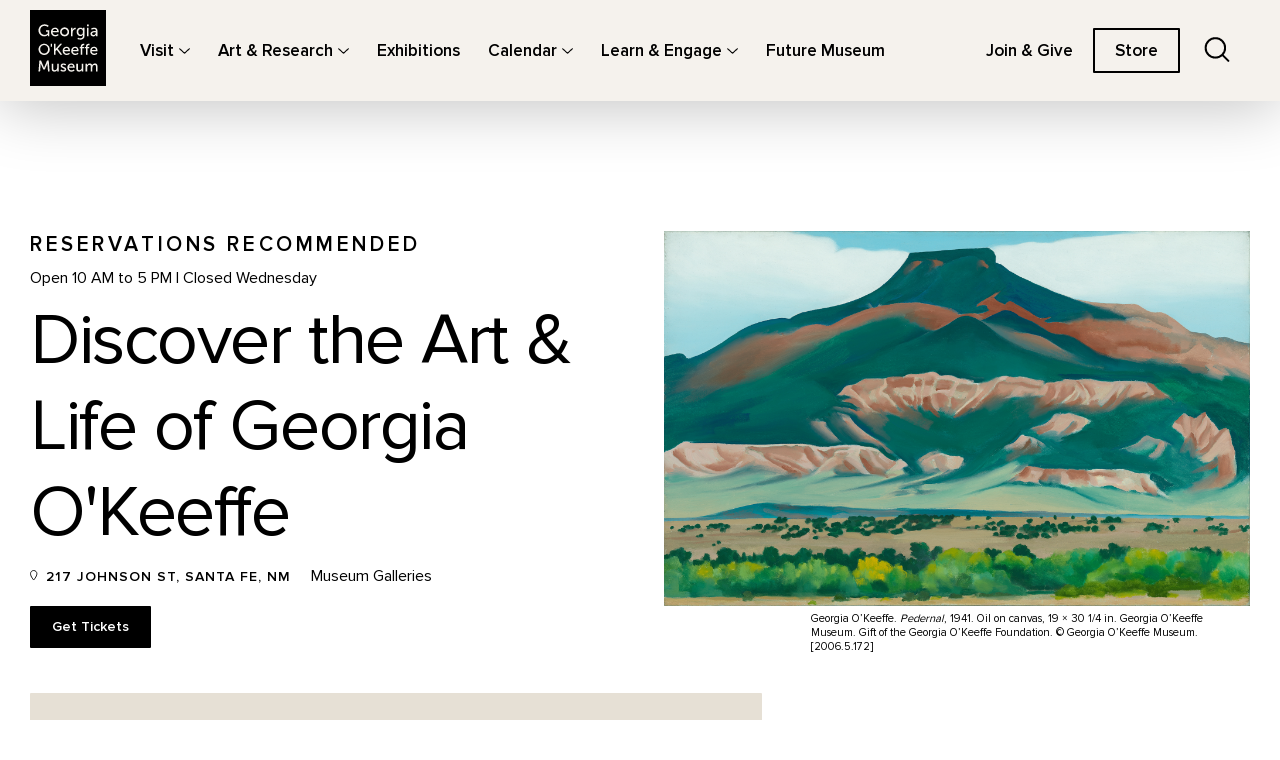

--- FILE ---
content_type: text/html; charset=UTF-8
request_url: https://www.okeeffemuseum.org/?add-to-cart=20230&quantity=1
body_size: 59854
content:
<!doctype html>
<html class="no-js" lang="en-US">
  <head>
  <meta charset="utf-8">
  <meta http-equiv="x-ua-compatible" content="ie=edge"><script type="text/javascript">(window.NREUM||(NREUM={})).init={privacy:{cookies_enabled:true},ajax:{deny_list:["bam.nr-data.net"]},feature_flags:["soft_nav"],distributed_tracing:{enabled:true}};(window.NREUM||(NREUM={})).loader_config={agentID:"1385943637",accountID:"3483518",trustKey:"66686",xpid:"VwIPUlNSABABVlRUBwkAUlUE",licenseKey:"NRJS-fa9a646d035d44a3552",applicationID:"1256087415",browserID:"1385943637"};;/*! For license information please see nr-loader-spa-1.308.0.min.js.LICENSE.txt */
(()=>{var e,t,r={384:(e,t,r)=>{"use strict";r.d(t,{NT:()=>a,US:()=>u,Zm:()=>o,bQ:()=>d,dV:()=>c,pV:()=>l});var n=r(6154),i=r(1863),s=r(1910);const a={beacon:"bam.nr-data.net",errorBeacon:"bam.nr-data.net"};function o(){return n.gm.NREUM||(n.gm.NREUM={}),void 0===n.gm.newrelic&&(n.gm.newrelic=n.gm.NREUM),n.gm.NREUM}function c(){let e=o();return e.o||(e.o={ST:n.gm.setTimeout,SI:n.gm.setImmediate||n.gm.setInterval,CT:n.gm.clearTimeout,XHR:n.gm.XMLHttpRequest,REQ:n.gm.Request,EV:n.gm.Event,PR:n.gm.Promise,MO:n.gm.MutationObserver,FETCH:n.gm.fetch,WS:n.gm.WebSocket},(0,s.i)(...Object.values(e.o))),e}function d(e,t){let r=o();r.initializedAgents??={},t.initializedAt={ms:(0,i.t)(),date:new Date},r.initializedAgents[e]=t}function u(e,t){o()[e]=t}function l(){return function(){let e=o();const t=e.info||{};e.info={beacon:a.beacon,errorBeacon:a.errorBeacon,...t}}(),function(){let e=o();const t=e.init||{};e.init={...t}}(),c(),function(){let e=o();const t=e.loader_config||{};e.loader_config={...t}}(),o()}},782:(e,t,r)=>{"use strict";r.d(t,{T:()=>n});const n=r(860).K7.pageViewTiming},860:(e,t,r)=>{"use strict";r.d(t,{$J:()=>u,K7:()=>c,P3:()=>d,XX:()=>i,Yy:()=>o,df:()=>s,qY:()=>n,v4:()=>a});const n="events",i="jserrors",s="browser/blobs",a="rum",o="browser/logs",c={ajax:"ajax",genericEvents:"generic_events",jserrors:i,logging:"logging",metrics:"metrics",pageAction:"page_action",pageViewEvent:"page_view_event",pageViewTiming:"page_view_timing",sessionReplay:"session_replay",sessionTrace:"session_trace",softNav:"soft_navigations",spa:"spa"},d={[c.pageViewEvent]:1,[c.pageViewTiming]:2,[c.metrics]:3,[c.jserrors]:4,[c.spa]:5,[c.ajax]:6,[c.sessionTrace]:7,[c.softNav]:8,[c.sessionReplay]:9,[c.logging]:10,[c.genericEvents]:11},u={[c.pageViewEvent]:a,[c.pageViewTiming]:n,[c.ajax]:n,[c.spa]:n,[c.softNav]:n,[c.metrics]:i,[c.jserrors]:i,[c.sessionTrace]:s,[c.sessionReplay]:s,[c.logging]:o,[c.genericEvents]:"ins"}},944:(e,t,r)=>{"use strict";r.d(t,{R:()=>i});var n=r(3241);function i(e,t){"function"==typeof console.debug&&(console.debug("New Relic Warning: https://github.com/newrelic/newrelic-browser-agent/blob/main/docs/warning-codes.md#".concat(e),t),(0,n.W)({agentIdentifier:null,drained:null,type:"data",name:"warn",feature:"warn",data:{code:e,secondary:t}}))}},993:(e,t,r)=>{"use strict";r.d(t,{A$:()=>s,ET:()=>a,TZ:()=>o,p_:()=>i});var n=r(860);const i={ERROR:"ERROR",WARN:"WARN",INFO:"INFO",DEBUG:"DEBUG",TRACE:"TRACE"},s={OFF:0,ERROR:1,WARN:2,INFO:3,DEBUG:4,TRACE:5},a="log",o=n.K7.logging},1541:(e,t,r)=>{"use strict";r.d(t,{U:()=>i,f:()=>n});const n={MFE:"MFE",BA:"BA"};function i(e,t){if(2!==t?.harvestEndpointVersion)return{};const r=t.agentRef.runtime.appMetadata.agents[0].entityGuid;return e?{"source.id":e.id,"source.name":e.name,"source.type":e.type,"parent.id":e.parent?.id||r,"parent.type":e.parent?.type||n.BA}:{"entity.guid":r,appId:t.agentRef.info.applicationID}}},1687:(e,t,r)=>{"use strict";r.d(t,{Ak:()=>d,Ze:()=>h,x3:()=>u});var n=r(3241),i=r(7836),s=r(3606),a=r(860),o=r(2646);const c={};function d(e,t){const r={staged:!1,priority:a.P3[t]||0};l(e),c[e].get(t)||c[e].set(t,r)}function u(e,t){e&&c[e]&&(c[e].get(t)&&c[e].delete(t),p(e,t,!1),c[e].size&&f(e))}function l(e){if(!e)throw new Error("agentIdentifier required");c[e]||(c[e]=new Map)}function h(e="",t="feature",r=!1){if(l(e),!e||!c[e].get(t)||r)return p(e,t);c[e].get(t).staged=!0,f(e)}function f(e){const t=Array.from(c[e]);t.every(([e,t])=>t.staged)&&(t.sort((e,t)=>e[1].priority-t[1].priority),t.forEach(([t])=>{c[e].delete(t),p(e,t)}))}function p(e,t,r=!0){const a=e?i.ee.get(e):i.ee,c=s.i.handlers;if(!a.aborted&&a.backlog&&c){if((0,n.W)({agentIdentifier:e,type:"lifecycle",name:"drain",feature:t}),r){const e=a.backlog[t],r=c[t];if(r){for(let t=0;e&&t<e.length;++t)g(e[t],r);Object.entries(r).forEach(([e,t])=>{Object.values(t||{}).forEach(t=>{t[0]?.on&&t[0]?.context()instanceof o.y&&t[0].on(e,t[1])})})}}a.isolatedBacklog||delete c[t],a.backlog[t]=null,a.emit("drain-"+t,[])}}function g(e,t){var r=e[1];Object.values(t[r]||{}).forEach(t=>{var r=e[0];if(t[0]===r){var n=t[1],i=e[3],s=e[2];n.apply(i,s)}})}},1738:(e,t,r)=>{"use strict";r.d(t,{U:()=>f,Y:()=>h});var n=r(3241),i=r(9908),s=r(1863),a=r(944),o=r(5701),c=r(3969),d=r(8362),u=r(860),l=r(4261);function h(e,t,r,s){const h=s||r;!h||h[e]&&h[e]!==d.d.prototype[e]||(h[e]=function(){(0,i.p)(c.xV,["API/"+e+"/called"],void 0,u.K7.metrics,r.ee),(0,n.W)({agentIdentifier:r.agentIdentifier,drained:!!o.B?.[r.agentIdentifier],type:"data",name:"api",feature:l.Pl+e,data:{}});try{return t.apply(this,arguments)}catch(e){(0,a.R)(23,e)}})}function f(e,t,r,n,a){const o=e.info;null===r?delete o.jsAttributes[t]:o.jsAttributes[t]=r,(a||null===r)&&(0,i.p)(l.Pl+n,[(0,s.t)(),t,r],void 0,"session",e.ee)}},1741:(e,t,r)=>{"use strict";r.d(t,{W:()=>s});var n=r(944),i=r(4261);class s{#e(e,...t){if(this[e]!==s.prototype[e])return this[e](...t);(0,n.R)(35,e)}addPageAction(e,t){return this.#e(i.hG,e,t)}register(e){return this.#e(i.eY,e)}recordCustomEvent(e,t){return this.#e(i.fF,e,t)}setPageViewName(e,t){return this.#e(i.Fw,e,t)}setCustomAttribute(e,t,r){return this.#e(i.cD,e,t,r)}noticeError(e,t){return this.#e(i.o5,e,t)}setUserId(e,t=!1){return this.#e(i.Dl,e,t)}setApplicationVersion(e){return this.#e(i.nb,e)}setErrorHandler(e){return this.#e(i.bt,e)}addRelease(e,t){return this.#e(i.k6,e,t)}log(e,t){return this.#e(i.$9,e,t)}start(){return this.#e(i.d3)}finished(e){return this.#e(i.BL,e)}recordReplay(){return this.#e(i.CH)}pauseReplay(){return this.#e(i.Tb)}addToTrace(e){return this.#e(i.U2,e)}setCurrentRouteName(e){return this.#e(i.PA,e)}interaction(e){return this.#e(i.dT,e)}wrapLogger(e,t,r){return this.#e(i.Wb,e,t,r)}measure(e,t){return this.#e(i.V1,e,t)}consent(e){return this.#e(i.Pv,e)}}},1863:(e,t,r)=>{"use strict";function n(){return Math.floor(performance.now())}r.d(t,{t:()=>n})},1910:(e,t,r)=>{"use strict";r.d(t,{i:()=>s});var n=r(944);const i=new Map;function s(...e){return e.every(e=>{if(i.has(e))return i.get(e);const t="function"==typeof e?e.toString():"",r=t.includes("[native code]"),s=t.includes("nrWrapper");return r||s||(0,n.R)(64,e?.name||t),i.set(e,r),r})}},2555:(e,t,r)=>{"use strict";r.d(t,{D:()=>o,f:()=>a});var n=r(384),i=r(8122);const s={beacon:n.NT.beacon,errorBeacon:n.NT.errorBeacon,licenseKey:void 0,applicationID:void 0,sa:void 0,queueTime:void 0,applicationTime:void 0,ttGuid:void 0,user:void 0,account:void 0,product:void 0,extra:void 0,jsAttributes:{},userAttributes:void 0,atts:void 0,transactionName:void 0,tNamePlain:void 0};function a(e){try{return!!e.licenseKey&&!!e.errorBeacon&&!!e.applicationID}catch(e){return!1}}const o=e=>(0,i.a)(e,s)},2614:(e,t,r)=>{"use strict";r.d(t,{BB:()=>a,H3:()=>n,g:()=>d,iL:()=>c,tS:()=>o,uh:()=>i,wk:()=>s});const n="NRBA",i="SESSION",s=144e5,a=18e5,o={STARTED:"session-started",PAUSE:"session-pause",RESET:"session-reset",RESUME:"session-resume",UPDATE:"session-update"},c={SAME_TAB:"same-tab",CROSS_TAB:"cross-tab"},d={OFF:0,FULL:1,ERROR:2}},2646:(e,t,r)=>{"use strict";r.d(t,{y:()=>n});class n{constructor(e){this.contextId=e}}},2843:(e,t,r)=>{"use strict";r.d(t,{G:()=>s,u:()=>i});var n=r(3878);function i(e,t=!1,r,i){(0,n.DD)("visibilitychange",function(){if(t)return void("hidden"===document.visibilityState&&e());e(document.visibilityState)},r,i)}function s(e,t,r){(0,n.sp)("pagehide",e,t,r)}},3241:(e,t,r)=>{"use strict";r.d(t,{W:()=>s});var n=r(6154);const i="newrelic";function s(e={}){try{n.gm.dispatchEvent(new CustomEvent(i,{detail:e}))}catch(e){}}},3304:(e,t,r)=>{"use strict";r.d(t,{A:()=>s});var n=r(7836);const i=()=>{const e=new WeakSet;return(t,r)=>{if("object"==typeof r&&null!==r){if(e.has(r))return;e.add(r)}return r}};function s(e){try{return JSON.stringify(e,i())??""}catch(e){try{n.ee.emit("internal-error",[e])}catch(e){}return""}}},3333:(e,t,r)=>{"use strict";r.d(t,{$v:()=>u,TZ:()=>n,Xh:()=>c,Zp:()=>i,kd:()=>d,mq:()=>o,nf:()=>a,qN:()=>s});const n=r(860).K7.genericEvents,i=["auxclick","click","copy","keydown","paste","scrollend"],s=["focus","blur"],a=4,o=1e3,c=2e3,d=["PageAction","UserAction","BrowserPerformance"],u={RESOURCES:"experimental.resources",REGISTER:"register"}},3434:(e,t,r)=>{"use strict";r.d(t,{Jt:()=>s,YM:()=>d});var n=r(7836),i=r(5607);const s="nr@original:".concat(i.W),a=50;var o=Object.prototype.hasOwnProperty,c=!1;function d(e,t){return e||(e=n.ee),r.inPlace=function(e,t,n,i,s){n||(n="");const a="-"===n.charAt(0);for(let o=0;o<t.length;o++){const c=t[o],d=e[c];l(d)||(e[c]=r(d,a?c+n:n,i,c,s))}},r.flag=s,r;function r(t,r,n,c,d){return l(t)?t:(r||(r=""),nrWrapper[s]=t,function(e,t,r){if(Object.defineProperty&&Object.keys)try{return Object.keys(e).forEach(function(r){Object.defineProperty(t,r,{get:function(){return e[r]},set:function(t){return e[r]=t,t}})}),t}catch(e){u([e],r)}for(var n in e)o.call(e,n)&&(t[n]=e[n])}(t,nrWrapper,e),nrWrapper);function nrWrapper(){var s,o,l,h;let f;try{o=this,s=[...arguments],l="function"==typeof n?n(s,o):n||{}}catch(t){u([t,"",[s,o,c],l],e)}i(r+"start",[s,o,c],l,d);const p=performance.now();let g;try{return h=t.apply(o,s),g=performance.now(),h}catch(e){throw g=performance.now(),i(r+"err",[s,o,e],l,d),f=e,f}finally{const e=g-p,t={start:p,end:g,duration:e,isLongTask:e>=a,methodName:c,thrownError:f};t.isLongTask&&i("long-task",[t,o],l,d),i(r+"end",[s,o,h],l,d)}}}function i(r,n,i,s){if(!c||t){var a=c;c=!0;try{e.emit(r,n,i,t,s)}catch(t){u([t,r,n,i],e)}c=a}}}function u(e,t){t||(t=n.ee);try{t.emit("internal-error",e)}catch(e){}}function l(e){return!(e&&"function"==typeof e&&e.apply&&!e[s])}},3606:(e,t,r)=>{"use strict";r.d(t,{i:()=>s});var n=r(9908);s.on=a;var i=s.handlers={};function s(e,t,r,s){a(s||n.d,i,e,t,r)}function a(e,t,r,i,s){s||(s="feature"),e||(e=n.d);var a=t[s]=t[s]||{};(a[r]=a[r]||[]).push([e,i])}},3738:(e,t,r)=>{"use strict";r.d(t,{He:()=>i,Kp:()=>o,Lc:()=>d,Rz:()=>u,TZ:()=>n,bD:()=>s,d3:()=>a,jx:()=>l,sl:()=>h,uP:()=>c});const n=r(860).K7.sessionTrace,i="bstResource",s="resource",a="-start",o="-end",c="fn"+a,d="fn"+o,u="pushState",l=1e3,h=3e4},3785:(e,t,r)=>{"use strict";r.d(t,{R:()=>c,b:()=>d});var n=r(9908),i=r(1863),s=r(860),a=r(3969),o=r(993);function c(e,t,r={},c=o.p_.INFO,d=!0,u,l=(0,i.t)()){(0,n.p)(a.xV,["API/logging/".concat(c.toLowerCase(),"/called")],void 0,s.K7.metrics,e),(0,n.p)(o.ET,[l,t,r,c,d,u],void 0,s.K7.logging,e)}function d(e){return"string"==typeof e&&Object.values(o.p_).some(t=>t===e.toUpperCase().trim())}},3878:(e,t,r)=>{"use strict";function n(e,t){return{capture:e,passive:!1,signal:t}}function i(e,t,r=!1,i){window.addEventListener(e,t,n(r,i))}function s(e,t,r=!1,i){document.addEventListener(e,t,n(r,i))}r.d(t,{DD:()=>s,jT:()=>n,sp:()=>i})},3962:(e,t,r)=>{"use strict";r.d(t,{AM:()=>a,O2:()=>l,OV:()=>s,Qu:()=>h,TZ:()=>c,ih:()=>f,pP:()=>o,t1:()=>u,tC:()=>i,wD:()=>d});var n=r(860);const i=["click","keydown","submit"],s="popstate",a="api",o="initialPageLoad",c=n.K7.softNav,d=5e3,u=500,l={INITIAL_PAGE_LOAD:"",ROUTE_CHANGE:1,UNSPECIFIED:2},h={INTERACTION:1,AJAX:2,CUSTOM_END:3,CUSTOM_TRACER:4},f={IP:"in progress",PF:"pending finish",FIN:"finished",CAN:"cancelled"}},3969:(e,t,r)=>{"use strict";r.d(t,{TZ:()=>n,XG:()=>o,rs:()=>i,xV:()=>a,z_:()=>s});const n=r(860).K7.metrics,i="sm",s="cm",a="storeSupportabilityMetrics",o="storeEventMetrics"},4234:(e,t,r)=>{"use strict";r.d(t,{W:()=>s});var n=r(7836),i=r(1687);class s{constructor(e,t){this.agentIdentifier=e,this.ee=n.ee.get(e),this.featureName=t,this.blocked=!1}deregisterDrain(){(0,i.x3)(this.agentIdentifier,this.featureName)}}},4261:(e,t,r)=>{"use strict";r.d(t,{$9:()=>u,BL:()=>c,CH:()=>p,Dl:()=>R,Fw:()=>w,PA:()=>v,Pl:()=>n,Pv:()=>A,Tb:()=>h,U2:()=>a,V1:()=>E,Wb:()=>T,bt:()=>y,cD:()=>b,d3:()=>x,dT:()=>d,eY:()=>g,fF:()=>f,hG:()=>s,hw:()=>i,k6:()=>o,nb:()=>m,o5:()=>l});const n="api-",i=n+"ixn-",s="addPageAction",a="addToTrace",o="addRelease",c="finished",d="interaction",u="log",l="noticeError",h="pauseReplay",f="recordCustomEvent",p="recordReplay",g="register",m="setApplicationVersion",v="setCurrentRouteName",b="setCustomAttribute",y="setErrorHandler",w="setPageViewName",R="setUserId",x="start",T="wrapLogger",E="measure",A="consent"},5205:(e,t,r)=>{"use strict";r.d(t,{j:()=>S});var n=r(384),i=r(1741);var s=r(2555),a=r(3333);const o=e=>{if(!e||"string"!=typeof e)return!1;try{document.createDocumentFragment().querySelector(e)}catch{return!1}return!0};var c=r(2614),d=r(944),u=r(8122);const l="[data-nr-mask]",h=e=>(0,u.a)(e,(()=>{const e={feature_flags:[],experimental:{allow_registered_children:!1,resources:!1},mask_selector:"*",block_selector:"[data-nr-block]",mask_input_options:{color:!1,date:!1,"datetime-local":!1,email:!1,month:!1,number:!1,range:!1,search:!1,tel:!1,text:!1,time:!1,url:!1,week:!1,textarea:!1,select:!1,password:!0}};return{ajax:{deny_list:void 0,block_internal:!0,enabled:!0,autoStart:!0},api:{get allow_registered_children(){return e.feature_flags.includes(a.$v.REGISTER)||e.experimental.allow_registered_children},set allow_registered_children(t){e.experimental.allow_registered_children=t},duplicate_registered_data:!1},browser_consent_mode:{enabled:!1},distributed_tracing:{enabled:void 0,exclude_newrelic_header:void 0,cors_use_newrelic_header:void 0,cors_use_tracecontext_headers:void 0,allowed_origins:void 0},get feature_flags(){return e.feature_flags},set feature_flags(t){e.feature_flags=t},generic_events:{enabled:!0,autoStart:!0},harvest:{interval:30},jserrors:{enabled:!0,autoStart:!0},logging:{enabled:!0,autoStart:!0},metrics:{enabled:!0,autoStart:!0},obfuscate:void 0,page_action:{enabled:!0},page_view_event:{enabled:!0,autoStart:!0},page_view_timing:{enabled:!0,autoStart:!0},performance:{capture_marks:!1,capture_measures:!1,capture_detail:!0,resources:{get enabled(){return e.feature_flags.includes(a.$v.RESOURCES)||e.experimental.resources},set enabled(t){e.experimental.resources=t},asset_types:[],first_party_domains:[],ignore_newrelic:!0}},privacy:{cookies_enabled:!0},proxy:{assets:void 0,beacon:void 0},session:{expiresMs:c.wk,inactiveMs:c.BB},session_replay:{autoStart:!0,enabled:!1,preload:!1,sampling_rate:10,error_sampling_rate:100,collect_fonts:!1,inline_images:!1,fix_stylesheets:!0,mask_all_inputs:!0,get mask_text_selector(){return e.mask_selector},set mask_text_selector(t){o(t)?e.mask_selector="".concat(t,",").concat(l):""===t||null===t?e.mask_selector=l:(0,d.R)(5,t)},get block_class(){return"nr-block"},get ignore_class(){return"nr-ignore"},get mask_text_class(){return"nr-mask"},get block_selector(){return e.block_selector},set block_selector(t){o(t)?e.block_selector+=",".concat(t):""!==t&&(0,d.R)(6,t)},get mask_input_options(){return e.mask_input_options},set mask_input_options(t){t&&"object"==typeof t?e.mask_input_options={...t,password:!0}:(0,d.R)(7,t)}},session_trace:{enabled:!0,autoStart:!0},soft_navigations:{enabled:!0,autoStart:!0},spa:{enabled:!0,autoStart:!0},ssl:void 0,user_actions:{enabled:!0,elementAttributes:["id","className","tagName","type"]}}})());var f=r(6154),p=r(9324);let g=0;const m={buildEnv:p.F3,distMethod:p.Xs,version:p.xv,originTime:f.WN},v={consented:!1},b={appMetadata:{},get consented(){return this.session?.state?.consent||v.consented},set consented(e){v.consented=e},customTransaction:void 0,denyList:void 0,disabled:!1,harvester:void 0,isolatedBacklog:!1,isRecording:!1,loaderType:void 0,maxBytes:3e4,obfuscator:void 0,onerror:void 0,ptid:void 0,releaseIds:{},session:void 0,timeKeeper:void 0,registeredEntities:[],jsAttributesMetadata:{bytes:0},get harvestCount(){return++g}},y=e=>{const t=(0,u.a)(e,b),r=Object.keys(m).reduce((e,t)=>(e[t]={value:m[t],writable:!1,configurable:!0,enumerable:!0},e),{});return Object.defineProperties(t,r)};var w=r(5701);const R=e=>{const t=e.startsWith("http");e+="/",r.p=t?e:"https://"+e};var x=r(7836),T=r(3241);const E={accountID:void 0,trustKey:void 0,agentID:void 0,licenseKey:void 0,applicationID:void 0,xpid:void 0},A=e=>(0,u.a)(e,E),_=new Set;function S(e,t={},r,a){let{init:o,info:c,loader_config:d,runtime:u={},exposed:l=!0}=t;if(!c){const e=(0,n.pV)();o=e.init,c=e.info,d=e.loader_config}e.init=h(o||{}),e.loader_config=A(d||{}),c.jsAttributes??={},f.bv&&(c.jsAttributes.isWorker=!0),e.info=(0,s.D)(c);const p=e.init,g=[c.beacon,c.errorBeacon];_.has(e.agentIdentifier)||(p.proxy.assets&&(R(p.proxy.assets),g.push(p.proxy.assets)),p.proxy.beacon&&g.push(p.proxy.beacon),e.beacons=[...g],function(e){const t=(0,n.pV)();Object.getOwnPropertyNames(i.W.prototype).forEach(r=>{const n=i.W.prototype[r];if("function"!=typeof n||"constructor"===n)return;let s=t[r];e[r]&&!1!==e.exposed&&"micro-agent"!==e.runtime?.loaderType&&(t[r]=(...t)=>{const n=e[r](...t);return s?s(...t):n})})}(e),(0,n.US)("activatedFeatures",w.B)),u.denyList=[...p.ajax.deny_list||[],...p.ajax.block_internal?g:[]],u.ptid=e.agentIdentifier,u.loaderType=r,e.runtime=y(u),_.has(e.agentIdentifier)||(e.ee=x.ee.get(e.agentIdentifier),e.exposed=l,(0,T.W)({agentIdentifier:e.agentIdentifier,drained:!!w.B?.[e.agentIdentifier],type:"lifecycle",name:"initialize",feature:void 0,data:e.config})),_.add(e.agentIdentifier)}},5270:(e,t,r)=>{"use strict";r.d(t,{Aw:()=>a,SR:()=>s,rF:()=>o});var n=r(384),i=r(7767);function s(e){return!!(0,n.dV)().o.MO&&(0,i.V)(e)&&!0===e?.session_trace.enabled}function a(e){return!0===e?.session_replay.preload&&s(e)}function o(e,t){try{if("string"==typeof t?.type){if("password"===t.type.toLowerCase())return"*".repeat(e?.length||0);if(void 0!==t?.dataset?.nrUnmask||t?.classList?.contains("nr-unmask"))return e}}catch(e){}return"string"==typeof e?e.replace(/[\S]/g,"*"):"*".repeat(e?.length||0)}},5289:(e,t,r)=>{"use strict";r.d(t,{GG:()=>a,Qr:()=>c,sB:()=>o});var n=r(3878),i=r(6389);function s(){return"undefined"==typeof document||"complete"===document.readyState}function a(e,t){if(s())return e();const r=(0,i.J)(e),a=setInterval(()=>{s()&&(clearInterval(a),r())},500);(0,n.sp)("load",r,t)}function o(e){if(s())return e();(0,n.DD)("DOMContentLoaded",e)}function c(e){if(s())return e();(0,n.sp)("popstate",e)}},5607:(e,t,r)=>{"use strict";r.d(t,{W:()=>n});const n=(0,r(9566).bz)()},5701:(e,t,r)=>{"use strict";r.d(t,{B:()=>s,t:()=>a});var n=r(3241);const i=new Set,s={};function a(e,t){const r=t.agentIdentifier;s[r]??={},e&&"object"==typeof e&&(i.has(r)||(t.ee.emit("rumresp",[e]),s[r]=e,i.add(r),(0,n.W)({agentIdentifier:r,loaded:!0,drained:!0,type:"lifecycle",name:"load",feature:void 0,data:e})))}},6154:(e,t,r)=>{"use strict";r.d(t,{OF:()=>d,RI:()=>i,WN:()=>h,bv:()=>s,eN:()=>f,gm:()=>a,lR:()=>l,m:()=>c,mw:()=>o,sb:()=>u});var n=r(1863);const i="undefined"!=typeof window&&!!window.document,s="undefined"!=typeof WorkerGlobalScope&&("undefined"!=typeof self&&self instanceof WorkerGlobalScope&&self.navigator instanceof WorkerNavigator||"undefined"!=typeof globalThis&&globalThis instanceof WorkerGlobalScope&&globalThis.navigator instanceof WorkerNavigator),a=i?window:"undefined"!=typeof WorkerGlobalScope&&("undefined"!=typeof self&&self instanceof WorkerGlobalScope&&self||"undefined"!=typeof globalThis&&globalThis instanceof WorkerGlobalScope&&globalThis),o=Boolean("hidden"===a?.document?.visibilityState),c=""+a?.location,d=/iPad|iPhone|iPod/.test(a.navigator?.userAgent),u=d&&"undefined"==typeof SharedWorker,l=(()=>{const e=a.navigator?.userAgent?.match(/Firefox[/\s](\d+\.\d+)/);return Array.isArray(e)&&e.length>=2?+e[1]:0})(),h=Date.now()-(0,n.t)(),f=()=>"undefined"!=typeof PerformanceNavigationTiming&&a?.performance?.getEntriesByType("navigation")?.[0]?.responseStart},6344:(e,t,r)=>{"use strict";r.d(t,{BB:()=>u,Qb:()=>l,TZ:()=>i,Ug:()=>a,Vh:()=>s,_s:()=>o,bc:()=>d,yP:()=>c});var n=r(2614);const i=r(860).K7.sessionReplay,s="errorDuringReplay",a=.12,o={DomContentLoaded:0,Load:1,FullSnapshot:2,IncrementalSnapshot:3,Meta:4,Custom:5},c={[n.g.ERROR]:15e3,[n.g.FULL]:3e5,[n.g.OFF]:0},d={RESET:{message:"Session was reset",sm:"Reset"},IMPORT:{message:"Recorder failed to import",sm:"Import"},TOO_MANY:{message:"429: Too Many Requests",sm:"Too-Many"},TOO_BIG:{message:"Payload was too large",sm:"Too-Big"},CROSS_TAB:{message:"Session Entity was set to OFF on another tab",sm:"Cross-Tab"},ENTITLEMENTS:{message:"Session Replay is not allowed and will not be started",sm:"Entitlement"}},u=5e3,l={API:"api",RESUME:"resume",SWITCH_TO_FULL:"switchToFull",INITIALIZE:"initialize",PRELOAD:"preload"}},6389:(e,t,r)=>{"use strict";function n(e,t=500,r={}){const n=r?.leading||!1;let i;return(...r)=>{n&&void 0===i&&(e.apply(this,r),i=setTimeout(()=>{i=clearTimeout(i)},t)),n||(clearTimeout(i),i=setTimeout(()=>{e.apply(this,r)},t))}}function i(e){let t=!1;return(...r)=>{t||(t=!0,e.apply(this,r))}}r.d(t,{J:()=>i,s:()=>n})},6630:(e,t,r)=>{"use strict";r.d(t,{T:()=>n});const n=r(860).K7.pageViewEvent},6774:(e,t,r)=>{"use strict";r.d(t,{T:()=>n});const n=r(860).K7.jserrors},7295:(e,t,r)=>{"use strict";r.d(t,{Xv:()=>a,gX:()=>i,iW:()=>s});var n=[];function i(e){if(!e||s(e))return!1;if(0===n.length)return!0;if("*"===n[0].hostname)return!1;for(var t=0;t<n.length;t++){var r=n[t];if(r.hostname.test(e.hostname)&&r.pathname.test(e.pathname))return!1}return!0}function s(e){return void 0===e.hostname}function a(e){if(n=[],e&&e.length)for(var t=0;t<e.length;t++){let r=e[t];if(!r)continue;if("*"===r)return void(n=[{hostname:"*"}]);0===r.indexOf("http://")?r=r.substring(7):0===r.indexOf("https://")&&(r=r.substring(8));const i=r.indexOf("/");let s,a;i>0?(s=r.substring(0,i),a=r.substring(i)):(s=r,a="*");let[c]=s.split(":");n.push({hostname:o(c),pathname:o(a,!0)})}}function o(e,t=!1){const r=e.replace(/[.+?^${}()|[\]\\]/g,e=>"\\"+e).replace(/\*/g,".*?");return new RegExp((t?"^":"")+r+"$")}},7485:(e,t,r)=>{"use strict";r.d(t,{D:()=>i});var n=r(6154);function i(e){if(0===(e||"").indexOf("data:"))return{protocol:"data"};try{const t=new URL(e,location.href),r={port:t.port,hostname:t.hostname,pathname:t.pathname,search:t.search,protocol:t.protocol.slice(0,t.protocol.indexOf(":")),sameOrigin:t.protocol===n.gm?.location?.protocol&&t.host===n.gm?.location?.host};return r.port&&""!==r.port||("http:"===t.protocol&&(r.port="80"),"https:"===t.protocol&&(r.port="443")),r.pathname&&""!==r.pathname?r.pathname.startsWith("/")||(r.pathname="/".concat(r.pathname)):r.pathname="/",r}catch(e){return{}}}},7699:(e,t,r)=>{"use strict";r.d(t,{It:()=>s,KC:()=>o,No:()=>i,qh:()=>a});var n=r(860);const i=16e3,s=1e6,a="SESSION_ERROR",o={[n.K7.logging]:!0,[n.K7.genericEvents]:!1,[n.K7.jserrors]:!1,[n.K7.ajax]:!1}},7767:(e,t,r)=>{"use strict";r.d(t,{V:()=>i});var n=r(6154);const i=e=>n.RI&&!0===e?.privacy.cookies_enabled},7836:(e,t,r)=>{"use strict";r.d(t,{P:()=>o,ee:()=>c});var n=r(384),i=r(8990),s=r(2646),a=r(5607);const o="nr@context:".concat(a.W),c=function e(t,r){var n={},a={},u={},l=!1;try{l=16===r.length&&d.initializedAgents?.[r]?.runtime.isolatedBacklog}catch(e){}var h={on:p,addEventListener:p,removeEventListener:function(e,t){var r=n[e];if(!r)return;for(var i=0;i<r.length;i++)r[i]===t&&r.splice(i,1)},emit:function(e,r,n,i,s){!1!==s&&(s=!0);if(c.aborted&&!i)return;t&&s&&t.emit(e,r,n);var o=f(n);g(e).forEach(e=>{e.apply(o,r)});var d=v()[a[e]];d&&d.push([h,e,r,o]);return o},get:m,listeners:g,context:f,buffer:function(e,t){const r=v();if(t=t||"feature",h.aborted)return;Object.entries(e||{}).forEach(([e,n])=>{a[n]=t,t in r||(r[t]=[])})},abort:function(){h._aborted=!0,Object.keys(h.backlog).forEach(e=>{delete h.backlog[e]})},isBuffering:function(e){return!!v()[a[e]]},debugId:r,backlog:l?{}:t&&"object"==typeof t.backlog?t.backlog:{},isolatedBacklog:l};return Object.defineProperty(h,"aborted",{get:()=>{let e=h._aborted||!1;return e||(t&&(e=t.aborted),e)}}),h;function f(e){return e&&e instanceof s.y?e:e?(0,i.I)(e,o,()=>new s.y(o)):new s.y(o)}function p(e,t){n[e]=g(e).concat(t)}function g(e){return n[e]||[]}function m(t){return u[t]=u[t]||e(h,t)}function v(){return h.backlog}}(void 0,"globalEE"),d=(0,n.Zm)();d.ee||(d.ee=c)},8122:(e,t,r)=>{"use strict";r.d(t,{a:()=>i});var n=r(944);function i(e,t){try{if(!e||"object"!=typeof e)return(0,n.R)(3);if(!t||"object"!=typeof t)return(0,n.R)(4);const r=Object.create(Object.getPrototypeOf(t),Object.getOwnPropertyDescriptors(t)),s=0===Object.keys(r).length?e:r;for(let a in s)if(void 0!==e[a])try{if(null===e[a]){r[a]=null;continue}Array.isArray(e[a])&&Array.isArray(t[a])?r[a]=Array.from(new Set([...e[a],...t[a]])):"object"==typeof e[a]&&"object"==typeof t[a]?r[a]=i(e[a],t[a]):r[a]=e[a]}catch(e){r[a]||(0,n.R)(1,e)}return r}catch(e){(0,n.R)(2,e)}}},8139:(e,t,r)=>{"use strict";r.d(t,{u:()=>h});var n=r(7836),i=r(3434),s=r(8990),a=r(6154);const o={},c=a.gm.XMLHttpRequest,d="addEventListener",u="removeEventListener",l="nr@wrapped:".concat(n.P);function h(e){var t=function(e){return(e||n.ee).get("events")}(e);if(o[t.debugId]++)return t;o[t.debugId]=1;var r=(0,i.YM)(t,!0);function h(e){r.inPlace(e,[d,u],"-",p)}function p(e,t){return e[1]}return"getPrototypeOf"in Object&&(a.RI&&f(document,h),c&&f(c.prototype,h),f(a.gm,h)),t.on(d+"-start",function(e,t){var n=e[1];if(null!==n&&("function"==typeof n||"object"==typeof n)&&"newrelic"!==e[0]){var i=(0,s.I)(n,l,function(){var e={object:function(){if("function"!=typeof n.handleEvent)return;return n.handleEvent.apply(n,arguments)},function:n}[typeof n];return e?r(e,"fn-",null,e.name||"anonymous"):n});this.wrapped=e[1]=i}}),t.on(u+"-start",function(e){e[1]=this.wrapped||e[1]}),t}function f(e,t,...r){let n=e;for(;"object"==typeof n&&!Object.prototype.hasOwnProperty.call(n,d);)n=Object.getPrototypeOf(n);n&&t(n,...r)}},8362:(e,t,r)=>{"use strict";r.d(t,{d:()=>s});var n=r(9566),i=r(1741);class s extends i.W{agentIdentifier=(0,n.LA)(16)}},8374:(e,t,r)=>{r.nc=(()=>{try{return document?.currentScript?.nonce}catch(e){}return""})()},8990:(e,t,r)=>{"use strict";r.d(t,{I:()=>i});var n=Object.prototype.hasOwnProperty;function i(e,t,r){if(n.call(e,t))return e[t];var i=r();if(Object.defineProperty&&Object.keys)try{return Object.defineProperty(e,t,{value:i,writable:!0,enumerable:!1}),i}catch(e){}return e[t]=i,i}},9119:(e,t,r)=>{"use strict";r.d(t,{L:()=>s});var n=/([^?#]*)[^#]*(#[^?]*|$).*/,i=/([^?#]*)().*/;function s(e,t){return e?e.replace(t?n:i,"$1$2"):e}},9300:(e,t,r)=>{"use strict";r.d(t,{T:()=>n});const n=r(860).K7.ajax},9324:(e,t,r)=>{"use strict";r.d(t,{AJ:()=>a,F3:()=>i,Xs:()=>s,Yq:()=>o,xv:()=>n});const n="1.308.0",i="PROD",s="CDN",a="@newrelic/rrweb",o="1.0.1"},9566:(e,t,r)=>{"use strict";r.d(t,{LA:()=>o,ZF:()=>c,bz:()=>a,el:()=>d});var n=r(6154);const i="xxxxxxxx-xxxx-4xxx-yxxx-xxxxxxxxxxxx";function s(e,t){return e?15&e[t]:16*Math.random()|0}function a(){const e=n.gm?.crypto||n.gm?.msCrypto;let t,r=0;return e&&e.getRandomValues&&(t=e.getRandomValues(new Uint8Array(30))),i.split("").map(e=>"x"===e?s(t,r++).toString(16):"y"===e?(3&s()|8).toString(16):e).join("")}function o(e){const t=n.gm?.crypto||n.gm?.msCrypto;let r,i=0;t&&t.getRandomValues&&(r=t.getRandomValues(new Uint8Array(e)));const a=[];for(var o=0;o<e;o++)a.push(s(r,i++).toString(16));return a.join("")}function c(){return o(16)}function d(){return o(32)}},9908:(e,t,r)=>{"use strict";r.d(t,{d:()=>n,p:()=>i});var n=r(7836).ee.get("handle");function i(e,t,r,i,s){s?(s.buffer([e],i),s.emit(e,t,r)):(n.buffer([e],i),n.emit(e,t,r))}}},n={};function i(e){var t=n[e];if(void 0!==t)return t.exports;var s=n[e]={exports:{}};return r[e](s,s.exports,i),s.exports}i.m=r,i.d=(e,t)=>{for(var r in t)i.o(t,r)&&!i.o(e,r)&&Object.defineProperty(e,r,{enumerable:!0,get:t[r]})},i.f={},i.e=e=>Promise.all(Object.keys(i.f).reduce((t,r)=>(i.f[r](e,t),t),[])),i.u=e=>({212:"nr-spa-compressor",249:"nr-spa-recorder",478:"nr-spa"}[e]+"-1.308.0.min.js"),i.o=(e,t)=>Object.prototype.hasOwnProperty.call(e,t),e={},t="NRBA-1.308.0.PROD:",i.l=(r,n,s,a)=>{if(e[r])e[r].push(n);else{var o,c;if(void 0!==s)for(var d=document.getElementsByTagName("script"),u=0;u<d.length;u++){var l=d[u];if(l.getAttribute("src")==r||l.getAttribute("data-webpack")==t+s){o=l;break}}if(!o){c=!0;var h={478:"sha512-RSfSVnmHk59T/uIPbdSE0LPeqcEdF4/+XhfJdBuccH5rYMOEZDhFdtnh6X6nJk7hGpzHd9Ujhsy7lZEz/ORYCQ==",249:"sha512-ehJXhmntm85NSqW4MkhfQqmeKFulra3klDyY0OPDUE+sQ3GokHlPh1pmAzuNy//3j4ac6lzIbmXLvGQBMYmrkg==",212:"sha512-B9h4CR46ndKRgMBcK+j67uSR2RCnJfGefU+A7FrgR/k42ovXy5x/MAVFiSvFxuVeEk/pNLgvYGMp1cBSK/G6Fg=="};(o=document.createElement("script")).charset="utf-8",i.nc&&o.setAttribute("nonce",i.nc),o.setAttribute("data-webpack",t+s),o.src=r,0!==o.src.indexOf(window.location.origin+"/")&&(o.crossOrigin="anonymous"),h[a]&&(o.integrity=h[a])}e[r]=[n];var f=(t,n)=>{o.onerror=o.onload=null,clearTimeout(p);var i=e[r];if(delete e[r],o.parentNode&&o.parentNode.removeChild(o),i&&i.forEach(e=>e(n)),t)return t(n)},p=setTimeout(f.bind(null,void 0,{type:"timeout",target:o}),12e4);o.onerror=f.bind(null,o.onerror),o.onload=f.bind(null,o.onload),c&&document.head.appendChild(o)}},i.r=e=>{"undefined"!=typeof Symbol&&Symbol.toStringTag&&Object.defineProperty(e,Symbol.toStringTag,{value:"Module"}),Object.defineProperty(e,"__esModule",{value:!0})},i.p="https://js-agent.newrelic.com/",(()=>{var e={38:0,788:0};i.f.j=(t,r)=>{var n=i.o(e,t)?e[t]:void 0;if(0!==n)if(n)r.push(n[2]);else{var s=new Promise((r,i)=>n=e[t]=[r,i]);r.push(n[2]=s);var a=i.p+i.u(t),o=new Error;i.l(a,r=>{if(i.o(e,t)&&(0!==(n=e[t])&&(e[t]=void 0),n)){var s=r&&("load"===r.type?"missing":r.type),a=r&&r.target&&r.target.src;o.message="Loading chunk "+t+" failed: ("+s+": "+a+")",o.name="ChunkLoadError",o.type=s,o.request=a,n[1](o)}},"chunk-"+t,t)}};var t=(t,r)=>{var n,s,[a,o,c]=r,d=0;if(a.some(t=>0!==e[t])){for(n in o)i.o(o,n)&&(i.m[n]=o[n]);if(c)c(i)}for(t&&t(r);d<a.length;d++)s=a[d],i.o(e,s)&&e[s]&&e[s][0](),e[s]=0},r=self["webpackChunk:NRBA-1.308.0.PROD"]=self["webpackChunk:NRBA-1.308.0.PROD"]||[];r.forEach(t.bind(null,0)),r.push=t.bind(null,r.push.bind(r))})(),(()=>{"use strict";i(8374);var e=i(8362),t=i(860);const r=Object.values(t.K7);var n=i(5205);var s=i(9908),a=i(1863),o=i(4261),c=i(1738);var d=i(1687),u=i(4234),l=i(5289),h=i(6154),f=i(944),p=i(5270),g=i(7767),m=i(6389),v=i(7699);class b extends u.W{constructor(e,t){super(e.agentIdentifier,t),this.agentRef=e,this.abortHandler=void 0,this.featAggregate=void 0,this.loadedSuccessfully=void 0,this.onAggregateImported=new Promise(e=>{this.loadedSuccessfully=e}),this.deferred=Promise.resolve(),!1===e.init[this.featureName].autoStart?this.deferred=new Promise((t,r)=>{this.ee.on("manual-start-all",(0,m.J)(()=>{(0,d.Ak)(e.agentIdentifier,this.featureName),t()}))}):(0,d.Ak)(e.agentIdentifier,t)}importAggregator(e,t,r={}){if(this.featAggregate)return;const n=async()=>{let n;await this.deferred;try{if((0,g.V)(e.init)){const{setupAgentSession:t}=await i.e(478).then(i.bind(i,8766));n=t(e)}}catch(e){(0,f.R)(20,e),this.ee.emit("internal-error",[e]),(0,s.p)(v.qh,[e],void 0,this.featureName,this.ee)}try{if(!this.#t(this.featureName,n,e.init))return(0,d.Ze)(this.agentIdentifier,this.featureName),void this.loadedSuccessfully(!1);const{Aggregate:i}=await t();this.featAggregate=new i(e,r),e.runtime.harvester.initializedAggregates.push(this.featAggregate),this.loadedSuccessfully(!0)}catch(e){(0,f.R)(34,e),this.abortHandler?.(),(0,d.Ze)(this.agentIdentifier,this.featureName,!0),this.loadedSuccessfully(!1),this.ee&&this.ee.abort()}};h.RI?(0,l.GG)(()=>n(),!0):n()}#t(e,r,n){if(this.blocked)return!1;switch(e){case t.K7.sessionReplay:return(0,p.SR)(n)&&!!r;case t.K7.sessionTrace:return!!r;default:return!0}}}var y=i(6630),w=i(2614),R=i(3241);class x extends b{static featureName=y.T;constructor(e){var t;super(e,y.T),this.setupInspectionEvents(e.agentIdentifier),t=e,(0,c.Y)(o.Fw,function(e,r){"string"==typeof e&&("/"!==e.charAt(0)&&(e="/"+e),t.runtime.customTransaction=(r||"http://custom.transaction")+e,(0,s.p)(o.Pl+o.Fw,[(0,a.t)()],void 0,void 0,t.ee))},t),this.importAggregator(e,()=>i.e(478).then(i.bind(i,2467)))}setupInspectionEvents(e){const t=(t,r)=>{t&&(0,R.W)({agentIdentifier:e,timeStamp:t.timeStamp,loaded:"complete"===t.target.readyState,type:"window",name:r,data:t.target.location+""})};(0,l.sB)(e=>{t(e,"DOMContentLoaded")}),(0,l.GG)(e=>{t(e,"load")}),(0,l.Qr)(e=>{t(e,"navigate")}),this.ee.on(w.tS.UPDATE,(t,r)=>{(0,R.W)({agentIdentifier:e,type:"lifecycle",name:"session",data:r})})}}var T=i(384);class E extends e.d{constructor(e){var t;(super(),h.gm)?(this.features={},(0,T.bQ)(this.agentIdentifier,this),this.desiredFeatures=new Set(e.features||[]),this.desiredFeatures.add(x),(0,n.j)(this,e,e.loaderType||"agent"),t=this,(0,c.Y)(o.cD,function(e,r,n=!1){if("string"==typeof e){if(["string","number","boolean"].includes(typeof r)||null===r)return(0,c.U)(t,e,r,o.cD,n);(0,f.R)(40,typeof r)}else(0,f.R)(39,typeof e)},t),function(e){(0,c.Y)(o.Dl,function(t,r=!1){if("string"!=typeof t&&null!==t)return void(0,f.R)(41,typeof t);const n=e.info.jsAttributes["enduser.id"];r&&null!=n&&n!==t?(0,s.p)(o.Pl+"setUserIdAndResetSession",[t],void 0,"session",e.ee):(0,c.U)(e,"enduser.id",t,o.Dl,!0)},e)}(this),function(e){(0,c.Y)(o.nb,function(t){if("string"==typeof t||null===t)return(0,c.U)(e,"application.version",t,o.nb,!1);(0,f.R)(42,typeof t)},e)}(this),function(e){(0,c.Y)(o.d3,function(){e.ee.emit("manual-start-all")},e)}(this),function(e){(0,c.Y)(o.Pv,function(t=!0){if("boolean"==typeof t){if((0,s.p)(o.Pl+o.Pv,[t],void 0,"session",e.ee),e.runtime.consented=t,t){const t=e.features.page_view_event;t.onAggregateImported.then(e=>{const r=t.featAggregate;e&&!r.sentRum&&r.sendRum()})}}else(0,f.R)(65,typeof t)},e)}(this),this.run()):(0,f.R)(21)}get config(){return{info:this.info,init:this.init,loader_config:this.loader_config,runtime:this.runtime}}get api(){return this}run(){try{const e=function(e){const t={};return r.forEach(r=>{t[r]=!!e[r]?.enabled}),t}(this.init),n=[...this.desiredFeatures];n.sort((e,r)=>t.P3[e.featureName]-t.P3[r.featureName]),n.forEach(r=>{if(!e[r.featureName]&&r.featureName!==t.K7.pageViewEvent)return;if(r.featureName===t.K7.spa)return void(0,f.R)(67);const n=function(e){switch(e){case t.K7.ajax:return[t.K7.jserrors];case t.K7.sessionTrace:return[t.K7.ajax,t.K7.pageViewEvent];case t.K7.sessionReplay:return[t.K7.sessionTrace];case t.K7.pageViewTiming:return[t.K7.pageViewEvent];default:return[]}}(r.featureName).filter(e=>!(e in this.features));n.length>0&&(0,f.R)(36,{targetFeature:r.featureName,missingDependencies:n}),this.features[r.featureName]=new r(this)})}catch(e){(0,f.R)(22,e);for(const e in this.features)this.features[e].abortHandler?.();const t=(0,T.Zm)();delete t.initializedAgents[this.agentIdentifier]?.features,delete this.sharedAggregator;return t.ee.get(this.agentIdentifier).abort(),!1}}}var A=i(2843),_=i(782);class S extends b{static featureName=_.T;constructor(e){super(e,_.T),h.RI&&((0,A.u)(()=>(0,s.p)("docHidden",[(0,a.t)()],void 0,_.T,this.ee),!0),(0,A.G)(()=>(0,s.p)("winPagehide",[(0,a.t)()],void 0,_.T,this.ee)),this.importAggregator(e,()=>i.e(478).then(i.bind(i,9917))))}}var O=i(3969);class I extends b{static featureName=O.TZ;constructor(e){super(e,O.TZ),h.RI&&document.addEventListener("securitypolicyviolation",e=>{(0,s.p)(O.xV,["Generic/CSPViolation/Detected"],void 0,this.featureName,this.ee)}),this.importAggregator(e,()=>i.e(478).then(i.bind(i,6555)))}}var N=i(6774),P=i(3878),k=i(3304);class D{constructor(e,t,r,n,i){this.name="UncaughtError",this.message="string"==typeof e?e:(0,k.A)(e),this.sourceURL=t,this.line=r,this.column=n,this.__newrelic=i}}function C(e){return M(e)?e:new D(void 0!==e?.message?e.message:e,e?.filename||e?.sourceURL,e?.lineno||e?.line,e?.colno||e?.col,e?.__newrelic,e?.cause)}function j(e){const t="Unhandled Promise Rejection: ";if(!e?.reason)return;if(M(e.reason)){try{e.reason.message.startsWith(t)||(e.reason.message=t+e.reason.message)}catch(e){}return C(e.reason)}const r=C(e.reason);return(r.message||"").startsWith(t)||(r.message=t+r.message),r}function L(e){if(e.error instanceof SyntaxError&&!/:\d+$/.test(e.error.stack?.trim())){const t=new D(e.message,e.filename,e.lineno,e.colno,e.error.__newrelic,e.cause);return t.name=SyntaxError.name,t}return M(e.error)?e.error:C(e)}function M(e){return e instanceof Error&&!!e.stack}function H(e,r,n,i,o=(0,a.t)()){"string"==typeof e&&(e=new Error(e)),(0,s.p)("err",[e,o,!1,r,n.runtime.isRecording,void 0,i],void 0,t.K7.jserrors,n.ee),(0,s.p)("uaErr",[],void 0,t.K7.genericEvents,n.ee)}var B=i(1541),K=i(993),W=i(3785);function U(e,{customAttributes:t={},level:r=K.p_.INFO}={},n,i,s=(0,a.t)()){(0,W.R)(n.ee,e,t,r,!1,i,s)}function F(e,r,n,i,c=(0,a.t)()){(0,s.p)(o.Pl+o.hG,[c,e,r,i],void 0,t.K7.genericEvents,n.ee)}function V(e,r,n,i,c=(0,a.t)()){const{start:d,end:u,customAttributes:l}=r||{},h={customAttributes:l||{}};if("object"!=typeof h.customAttributes||"string"!=typeof e||0===e.length)return void(0,f.R)(57);const p=(e,t)=>null==e?t:"number"==typeof e?e:e instanceof PerformanceMark?e.startTime:Number.NaN;if(h.start=p(d,0),h.end=p(u,c),Number.isNaN(h.start)||Number.isNaN(h.end))(0,f.R)(57);else{if(h.duration=h.end-h.start,!(h.duration<0))return(0,s.p)(o.Pl+o.V1,[h,e,i],void 0,t.K7.genericEvents,n.ee),h;(0,f.R)(58)}}function G(e,r={},n,i,c=(0,a.t)()){(0,s.p)(o.Pl+o.fF,[c,e,r,i],void 0,t.K7.genericEvents,n.ee)}function z(e){(0,c.Y)(o.eY,function(t){return Y(e,t)},e)}function Y(e,r,n){(0,f.R)(54,"newrelic.register"),r||={},r.type=B.f.MFE,r.licenseKey||=e.info.licenseKey,r.blocked=!1,r.parent=n||{},Array.isArray(r.tags)||(r.tags=[]);const i={};r.tags.forEach(e=>{"name"!==e&&"id"!==e&&(i["source.".concat(e)]=!0)}),r.isolated??=!0;let o=()=>{};const c=e.runtime.registeredEntities;if(!r.isolated){const e=c.find(({metadata:{target:{id:e}}})=>e===r.id&&!r.isolated);if(e)return e}const d=e=>{r.blocked=!0,o=e};function u(e){return"string"==typeof e&&!!e.trim()&&e.trim().length<501||"number"==typeof e}e.init.api.allow_registered_children||d((0,m.J)(()=>(0,f.R)(55))),u(r.id)&&u(r.name)||d((0,m.J)(()=>(0,f.R)(48,r)));const l={addPageAction:(t,n={})=>g(F,[t,{...i,...n},e],r),deregister:()=>{d((0,m.J)(()=>(0,f.R)(68)))},log:(t,n={})=>g(U,[t,{...n,customAttributes:{...i,...n.customAttributes||{}}},e],r),measure:(t,n={})=>g(V,[t,{...n,customAttributes:{...i,...n.customAttributes||{}}},e],r),noticeError:(t,n={})=>g(H,[t,{...i,...n},e],r),register:(t={})=>g(Y,[e,t],l.metadata.target),recordCustomEvent:(t,n={})=>g(G,[t,{...i,...n},e],r),setApplicationVersion:e=>p("application.version",e),setCustomAttribute:(e,t)=>p(e,t),setUserId:e=>p("enduser.id",e),metadata:{customAttributes:i,target:r}},h=()=>(r.blocked&&o(),r.blocked);h()||c.push(l);const p=(e,t)=>{h()||(i[e]=t)},g=(r,n,i)=>{if(h())return;const o=(0,a.t)();(0,s.p)(O.xV,["API/register/".concat(r.name,"/called")],void 0,t.K7.metrics,e.ee);try{if(e.init.api.duplicate_registered_data&&"register"!==r.name){let e=n;if(n[1]instanceof Object){const t={"child.id":i.id,"child.type":i.type};e="customAttributes"in n[1]?[n[0],{...n[1],customAttributes:{...n[1].customAttributes,...t}},...n.slice(2)]:[n[0],{...n[1],...t},...n.slice(2)]}r(...e,void 0,o)}return r(...n,i,o)}catch(e){(0,f.R)(50,e)}};return l}class Z extends b{static featureName=N.T;constructor(e){var t;super(e,N.T),t=e,(0,c.Y)(o.o5,(e,r)=>H(e,r,t),t),function(e){(0,c.Y)(o.bt,function(t){e.runtime.onerror=t},e)}(e),function(e){let t=0;(0,c.Y)(o.k6,function(e,r){++t>10||(this.runtime.releaseIds[e.slice(-200)]=(""+r).slice(-200))},e)}(e),z(e);try{this.removeOnAbort=new AbortController}catch(e){}this.ee.on("internal-error",(t,r)=>{this.abortHandler&&(0,s.p)("ierr",[C(t),(0,a.t)(),!0,{},e.runtime.isRecording,r],void 0,this.featureName,this.ee)}),h.gm.addEventListener("unhandledrejection",t=>{this.abortHandler&&(0,s.p)("err",[j(t),(0,a.t)(),!1,{unhandledPromiseRejection:1},e.runtime.isRecording],void 0,this.featureName,this.ee)},(0,P.jT)(!1,this.removeOnAbort?.signal)),h.gm.addEventListener("error",t=>{this.abortHandler&&(0,s.p)("err",[L(t),(0,a.t)(),!1,{},e.runtime.isRecording],void 0,this.featureName,this.ee)},(0,P.jT)(!1,this.removeOnAbort?.signal)),this.abortHandler=this.#r,this.importAggregator(e,()=>i.e(478).then(i.bind(i,2176)))}#r(){this.removeOnAbort?.abort(),this.abortHandler=void 0}}var q=i(8990);let X=1;function J(e){const t=typeof e;return!e||"object"!==t&&"function"!==t?-1:e===h.gm?0:(0,q.I)(e,"nr@id",function(){return X++})}function Q(e){if("string"==typeof e&&e.length)return e.length;if("object"==typeof e){if("undefined"!=typeof ArrayBuffer&&e instanceof ArrayBuffer&&e.byteLength)return e.byteLength;if("undefined"!=typeof Blob&&e instanceof Blob&&e.size)return e.size;if(!("undefined"!=typeof FormData&&e instanceof FormData))try{return(0,k.A)(e).length}catch(e){return}}}var ee=i(8139),te=i(7836),re=i(3434);const ne={},ie=["open","send"];function se(e){var t=e||te.ee;const r=function(e){return(e||te.ee).get("xhr")}(t);if(void 0===h.gm.XMLHttpRequest)return r;if(ne[r.debugId]++)return r;ne[r.debugId]=1,(0,ee.u)(t);var n=(0,re.YM)(r),i=h.gm.XMLHttpRequest,s=h.gm.MutationObserver,a=h.gm.Promise,o=h.gm.setInterval,c="readystatechange",d=["onload","onerror","onabort","onloadstart","onloadend","onprogress","ontimeout"],u=[],l=h.gm.XMLHttpRequest=function(e){const t=new i(e),s=r.context(t);try{r.emit("new-xhr",[t],s),t.addEventListener(c,(a=s,function(){var e=this;e.readyState>3&&!a.resolved&&(a.resolved=!0,r.emit("xhr-resolved",[],e)),n.inPlace(e,d,"fn-",y)}),(0,P.jT)(!1))}catch(e){(0,f.R)(15,e);try{r.emit("internal-error",[e])}catch(e){}}var a;return t};function p(e,t){n.inPlace(t,["onreadystatechange"],"fn-",y)}if(function(e,t){for(var r in e)t[r]=e[r]}(i,l),l.prototype=i.prototype,n.inPlace(l.prototype,ie,"-xhr-",y),r.on("send-xhr-start",function(e,t){p(e,t),function(e){u.push(e),s&&(g?g.then(b):o?o(b):(m=-m,v.data=m))}(t)}),r.on("open-xhr-start",p),s){var g=a&&a.resolve();if(!o&&!a){var m=1,v=document.createTextNode(m);new s(b).observe(v,{characterData:!0})}}else t.on("fn-end",function(e){e[0]&&e[0].type===c||b()});function b(){for(var e=0;e<u.length;e++)p(0,u[e]);u.length&&(u=[])}function y(e,t){return t}return r}var ae="fetch-",oe=ae+"body-",ce=["arrayBuffer","blob","json","text","formData"],de=h.gm.Request,ue=h.gm.Response,le="prototype";const he={};function fe(e){const t=function(e){return(e||te.ee).get("fetch")}(e);if(!(de&&ue&&h.gm.fetch))return t;if(he[t.debugId]++)return t;function r(e,r,n){var i=e[r];"function"==typeof i&&(e[r]=function(){var e,r=[...arguments],s={};t.emit(n+"before-start",[r],s),s[te.P]&&s[te.P].dt&&(e=s[te.P].dt);var a=i.apply(this,r);return t.emit(n+"start",[r,e],a),a.then(function(e){return t.emit(n+"end",[null,e],a),e},function(e){throw t.emit(n+"end",[e],a),e})})}return he[t.debugId]=1,ce.forEach(e=>{r(de[le],e,oe),r(ue[le],e,oe)}),r(h.gm,"fetch",ae),t.on(ae+"end",function(e,r){var n=this;if(r){var i=r.headers.get("content-length");null!==i&&(n.rxSize=i),t.emit(ae+"done",[null,r],n)}else t.emit(ae+"done",[e],n)}),t}var pe=i(7485),ge=i(9566);class me{constructor(e){this.agentRef=e}generateTracePayload(e){const t=this.agentRef.loader_config;if(!this.shouldGenerateTrace(e)||!t)return null;var r=(t.accountID||"").toString()||null,n=(t.agentID||"").toString()||null,i=(t.trustKey||"").toString()||null;if(!r||!n)return null;var s=(0,ge.ZF)(),a=(0,ge.el)(),o=Date.now(),c={spanId:s,traceId:a,timestamp:o};return(e.sameOrigin||this.isAllowedOrigin(e)&&this.useTraceContextHeadersForCors())&&(c.traceContextParentHeader=this.generateTraceContextParentHeader(s,a),c.traceContextStateHeader=this.generateTraceContextStateHeader(s,o,r,n,i)),(e.sameOrigin&&!this.excludeNewrelicHeader()||!e.sameOrigin&&this.isAllowedOrigin(e)&&this.useNewrelicHeaderForCors())&&(c.newrelicHeader=this.generateTraceHeader(s,a,o,r,n,i)),c}generateTraceContextParentHeader(e,t){return"00-"+t+"-"+e+"-01"}generateTraceContextStateHeader(e,t,r,n,i){return i+"@nr=0-1-"+r+"-"+n+"-"+e+"----"+t}generateTraceHeader(e,t,r,n,i,s){if(!("function"==typeof h.gm?.btoa))return null;var a={v:[0,1],d:{ty:"Browser",ac:n,ap:i,id:e,tr:t,ti:r}};return s&&n!==s&&(a.d.tk=s),btoa((0,k.A)(a))}shouldGenerateTrace(e){return this.agentRef.init?.distributed_tracing?.enabled&&this.isAllowedOrigin(e)}isAllowedOrigin(e){var t=!1;const r=this.agentRef.init?.distributed_tracing;if(e.sameOrigin)t=!0;else if(r?.allowed_origins instanceof Array)for(var n=0;n<r.allowed_origins.length;n++){var i=(0,pe.D)(r.allowed_origins[n]);if(e.hostname===i.hostname&&e.protocol===i.protocol&&e.port===i.port){t=!0;break}}return t}excludeNewrelicHeader(){var e=this.agentRef.init?.distributed_tracing;return!!e&&!!e.exclude_newrelic_header}useNewrelicHeaderForCors(){var e=this.agentRef.init?.distributed_tracing;return!!e&&!1!==e.cors_use_newrelic_header}useTraceContextHeadersForCors(){var e=this.agentRef.init?.distributed_tracing;return!!e&&!!e.cors_use_tracecontext_headers}}var ve=i(9300),be=i(7295);function ye(e){return"string"==typeof e?e:e instanceof(0,T.dV)().o.REQ?e.url:h.gm?.URL&&e instanceof URL?e.href:void 0}var we=["load","error","abort","timeout"],Re=we.length,xe=(0,T.dV)().o.REQ,Te=(0,T.dV)().o.XHR;const Ee="X-NewRelic-App-Data";class Ae extends b{static featureName=ve.T;constructor(e){super(e,ve.T),this.dt=new me(e),this.handler=(e,t,r,n)=>(0,s.p)(e,t,r,n,this.ee);try{const e={xmlhttprequest:"xhr",fetch:"fetch",beacon:"beacon"};h.gm?.performance?.getEntriesByType("resource").forEach(r=>{if(r.initiatorType in e&&0!==r.responseStatus){const n={status:r.responseStatus},i={rxSize:r.transferSize,duration:Math.floor(r.duration),cbTime:0};_e(n,r.name),this.handler("xhr",[n,i,r.startTime,r.responseEnd,e[r.initiatorType]],void 0,t.K7.ajax)}})}catch(e){}fe(this.ee),se(this.ee),function(e,r,n,i){function o(e){var t=this;t.totalCbs=0,t.called=0,t.cbTime=0,t.end=T,t.ended=!1,t.xhrGuids={},t.lastSize=null,t.loadCaptureCalled=!1,t.params=this.params||{},t.metrics=this.metrics||{},t.latestLongtaskEnd=0,e.addEventListener("load",function(r){E(t,e)},(0,P.jT)(!1)),h.lR||e.addEventListener("progress",function(e){t.lastSize=e.loaded},(0,P.jT)(!1))}function c(e){this.params={method:e[0]},_e(this,e[1]),this.metrics={}}function d(t,r){e.loader_config.xpid&&this.sameOrigin&&r.setRequestHeader("X-NewRelic-ID",e.loader_config.xpid);var n=i.generateTracePayload(this.parsedOrigin);if(n){var s=!1;n.newrelicHeader&&(r.setRequestHeader("newrelic",n.newrelicHeader),s=!0),n.traceContextParentHeader&&(r.setRequestHeader("traceparent",n.traceContextParentHeader),n.traceContextStateHeader&&r.setRequestHeader("tracestate",n.traceContextStateHeader),s=!0),s&&(this.dt=n)}}function u(e,t){var n=this.metrics,i=e[0],s=this;if(n&&i){var o=Q(i);o&&(n.txSize=o)}this.startTime=(0,a.t)(),this.body=i,this.listener=function(e){try{"abort"!==e.type||s.loadCaptureCalled||(s.params.aborted=!0),("load"!==e.type||s.called===s.totalCbs&&(s.onloadCalled||"function"!=typeof t.onload)&&"function"==typeof s.end)&&s.end(t)}catch(e){try{r.emit("internal-error",[e])}catch(e){}}};for(var c=0;c<Re;c++)t.addEventListener(we[c],this.listener,(0,P.jT)(!1))}function l(e,t,r){this.cbTime+=e,t?this.onloadCalled=!0:this.called+=1,this.called!==this.totalCbs||!this.onloadCalled&&"function"==typeof r.onload||"function"!=typeof this.end||this.end(r)}function f(e,t){var r=""+J(e)+!!t;this.xhrGuids&&!this.xhrGuids[r]&&(this.xhrGuids[r]=!0,this.totalCbs+=1)}function p(e,t){var r=""+J(e)+!!t;this.xhrGuids&&this.xhrGuids[r]&&(delete this.xhrGuids[r],this.totalCbs-=1)}function g(){this.endTime=(0,a.t)()}function m(e,t){t instanceof Te&&"load"===e[0]&&r.emit("xhr-load-added",[e[1],e[2]],t)}function v(e,t){t instanceof Te&&"load"===e[0]&&r.emit("xhr-load-removed",[e[1],e[2]],t)}function b(e,t,r){t instanceof Te&&("onload"===r&&(this.onload=!0),("load"===(e[0]&&e[0].type)||this.onload)&&(this.xhrCbStart=(0,a.t)()))}function y(e,t){this.xhrCbStart&&r.emit("xhr-cb-time",[(0,a.t)()-this.xhrCbStart,this.onload,t],t)}function w(e){var t,r=e[1]||{};if("string"==typeof e[0]?0===(t=e[0]).length&&h.RI&&(t=""+h.gm.location.href):e[0]&&e[0].url?t=e[0].url:h.gm?.URL&&e[0]&&e[0]instanceof URL?t=e[0].href:"function"==typeof e[0].toString&&(t=e[0].toString()),"string"==typeof t&&0!==t.length){t&&(this.parsedOrigin=(0,pe.D)(t),this.sameOrigin=this.parsedOrigin.sameOrigin);var n=i.generateTracePayload(this.parsedOrigin);if(n&&(n.newrelicHeader||n.traceContextParentHeader))if(e[0]&&e[0].headers)o(e[0].headers,n)&&(this.dt=n);else{var s={};for(var a in r)s[a]=r[a];s.headers=new Headers(r.headers||{}),o(s.headers,n)&&(this.dt=n),e.length>1?e[1]=s:e.push(s)}}function o(e,t){var r=!1;return t.newrelicHeader&&(e.set("newrelic",t.newrelicHeader),r=!0),t.traceContextParentHeader&&(e.set("traceparent",t.traceContextParentHeader),t.traceContextStateHeader&&e.set("tracestate",t.traceContextStateHeader),r=!0),r}}function R(e,t){this.params={},this.metrics={},this.startTime=(0,a.t)(),this.dt=t,e.length>=1&&(this.target=e[0]),e.length>=2&&(this.opts=e[1]);var r=this.opts||{},n=this.target;_e(this,ye(n));var i=(""+(n&&n instanceof xe&&n.method||r.method||"GET")).toUpperCase();this.params.method=i,this.body=r.body,this.txSize=Q(r.body)||0}function x(e,r){if(this.endTime=(0,a.t)(),this.params||(this.params={}),(0,be.iW)(this.params))return;let i;this.params.status=r?r.status:0,"string"==typeof this.rxSize&&this.rxSize.length>0&&(i=+this.rxSize);const s={txSize:this.txSize,rxSize:i,duration:(0,a.t)()-this.startTime};n("xhr",[this.params,s,this.startTime,this.endTime,"fetch"],this,t.K7.ajax)}function T(e){const r=this.params,i=this.metrics;if(!this.ended){this.ended=!0;for(let t=0;t<Re;t++)e.removeEventListener(we[t],this.listener,!1);r.aborted||(0,be.iW)(r)||(i.duration=(0,a.t)()-this.startTime,this.loadCaptureCalled||4!==e.readyState?null==r.status&&(r.status=0):E(this,e),i.cbTime=this.cbTime,n("xhr",[r,i,this.startTime,this.endTime,"xhr"],this,t.K7.ajax))}}function E(e,n){e.params.status=n.status;var i=function(e,t){var r=e.responseType;return"json"===r&&null!==t?t:"arraybuffer"===r||"blob"===r||"json"===r?Q(e.response):"text"===r||""===r||void 0===r?Q(e.responseText):void 0}(n,e.lastSize);if(i&&(e.metrics.rxSize=i),e.sameOrigin&&n.getAllResponseHeaders().indexOf(Ee)>=0){var a=n.getResponseHeader(Ee);a&&((0,s.p)(O.rs,["Ajax/CrossApplicationTracing/Header/Seen"],void 0,t.K7.metrics,r),e.params.cat=a.split(", ").pop())}e.loadCaptureCalled=!0}r.on("new-xhr",o),r.on("open-xhr-start",c),r.on("open-xhr-end",d),r.on("send-xhr-start",u),r.on("xhr-cb-time",l),r.on("xhr-load-added",f),r.on("xhr-load-removed",p),r.on("xhr-resolved",g),r.on("addEventListener-end",m),r.on("removeEventListener-end",v),r.on("fn-end",y),r.on("fetch-before-start",w),r.on("fetch-start",R),r.on("fn-start",b),r.on("fetch-done",x)}(e,this.ee,this.handler,this.dt),this.importAggregator(e,()=>i.e(478).then(i.bind(i,3845)))}}function _e(e,t){var r=(0,pe.D)(t),n=e.params||e;n.hostname=r.hostname,n.port=r.port,n.protocol=r.protocol,n.host=r.hostname+":"+r.port,n.pathname=r.pathname,e.parsedOrigin=r,e.sameOrigin=r.sameOrigin}const Se={},Oe=["pushState","replaceState"];function Ie(e){const t=function(e){return(e||te.ee).get("history")}(e);return!h.RI||Se[t.debugId]++||(Se[t.debugId]=1,(0,re.YM)(t).inPlace(window.history,Oe,"-")),t}var Ne=i(3738);function Pe(e){(0,c.Y)(o.BL,function(r=Date.now()){const n=r-h.WN;n<0&&(0,f.R)(62,r),(0,s.p)(O.XG,[o.BL,{time:n}],void 0,t.K7.metrics,e.ee),e.addToTrace({name:o.BL,start:r,origin:"nr"}),(0,s.p)(o.Pl+o.hG,[n,o.BL],void 0,t.K7.genericEvents,e.ee)},e)}const{He:ke,bD:De,d3:Ce,Kp:je,TZ:Le,Lc:Me,uP:He,Rz:Be}=Ne;class Ke extends b{static featureName=Le;constructor(e){var r;super(e,Le),r=e,(0,c.Y)(o.U2,function(e){if(!(e&&"object"==typeof e&&e.name&&e.start))return;const n={n:e.name,s:e.start-h.WN,e:(e.end||e.start)-h.WN,o:e.origin||"",t:"api"};n.s<0||n.e<0||n.e<n.s?(0,f.R)(61,{start:n.s,end:n.e}):(0,s.p)("bstApi",[n],void 0,t.K7.sessionTrace,r.ee)},r),Pe(e);if(!(0,g.V)(e.init))return void this.deregisterDrain();const n=this.ee;let d;Ie(n),this.eventsEE=(0,ee.u)(n),this.eventsEE.on(He,function(e,t){this.bstStart=(0,a.t)()}),this.eventsEE.on(Me,function(e,r){(0,s.p)("bst",[e[0],r,this.bstStart,(0,a.t)()],void 0,t.K7.sessionTrace,n)}),n.on(Be+Ce,function(e){this.time=(0,a.t)(),this.startPath=location.pathname+location.hash}),n.on(Be+je,function(e){(0,s.p)("bstHist",[location.pathname+location.hash,this.startPath,this.time],void 0,t.K7.sessionTrace,n)});try{d=new PerformanceObserver(e=>{const r=e.getEntries();(0,s.p)(ke,[r],void 0,t.K7.sessionTrace,n)}),d.observe({type:De,buffered:!0})}catch(e){}this.importAggregator(e,()=>i.e(478).then(i.bind(i,6974)),{resourceObserver:d})}}var We=i(6344);class Ue extends b{static featureName=We.TZ;#n;recorder;constructor(e){var r;let n;super(e,We.TZ),r=e,(0,c.Y)(o.CH,function(){(0,s.p)(o.CH,[],void 0,t.K7.sessionReplay,r.ee)},r),function(e){(0,c.Y)(o.Tb,function(){(0,s.p)(o.Tb,[],void 0,t.K7.sessionReplay,e.ee)},e)}(e);try{n=JSON.parse(localStorage.getItem("".concat(w.H3,"_").concat(w.uh)))}catch(e){}(0,p.SR)(e.init)&&this.ee.on(o.CH,()=>this.#i()),this.#s(n)&&this.importRecorder().then(e=>{e.startRecording(We.Qb.PRELOAD,n?.sessionReplayMode)}),this.importAggregator(this.agentRef,()=>i.e(478).then(i.bind(i,6167)),this),this.ee.on("err",e=>{this.blocked||this.agentRef.runtime.isRecording&&(this.errorNoticed=!0,(0,s.p)(We.Vh,[e],void 0,this.featureName,this.ee))})}#s(e){return e&&(e.sessionReplayMode===w.g.FULL||e.sessionReplayMode===w.g.ERROR)||(0,p.Aw)(this.agentRef.init)}importRecorder(){return this.recorder?Promise.resolve(this.recorder):(this.#n??=Promise.all([i.e(478),i.e(249)]).then(i.bind(i,4866)).then(({Recorder:e})=>(this.recorder=new e(this),this.recorder)).catch(e=>{throw this.ee.emit("internal-error",[e]),this.blocked=!0,e}),this.#n)}#i(){this.blocked||(this.featAggregate?this.featAggregate.mode!==w.g.FULL&&this.featAggregate.initializeRecording(w.g.FULL,!0,We.Qb.API):this.importRecorder().then(()=>{this.recorder.startRecording(We.Qb.API,w.g.FULL)}))}}var Fe=i(3962);class Ve extends b{static featureName=Fe.TZ;constructor(e){if(super(e,Fe.TZ),function(e){const r=e.ee.get("tracer");function n(){}(0,c.Y)(o.dT,function(e){return(new n).get("object"==typeof e?e:{})},e);const i=n.prototype={createTracer:function(n,i){var o={},c=this,d="function"==typeof i;return(0,s.p)(O.xV,["API/createTracer/called"],void 0,t.K7.metrics,e.ee),function(){if(r.emit((d?"":"no-")+"fn-start",[(0,a.t)(),c,d],o),d)try{return i.apply(this,arguments)}catch(e){const t="string"==typeof e?new Error(e):e;throw r.emit("fn-err",[arguments,this,t],o),t}finally{r.emit("fn-end",[(0,a.t)()],o)}}}};["actionText","setName","setAttribute","save","ignore","onEnd","getContext","end","get"].forEach(r=>{c.Y.apply(this,[r,function(){return(0,s.p)(o.hw+r,[performance.now(),...arguments],this,t.K7.softNav,e.ee),this},e,i])}),(0,c.Y)(o.PA,function(){(0,s.p)(o.hw+"routeName",[performance.now(),...arguments],void 0,t.K7.softNav,e.ee)},e)}(e),!h.RI||!(0,T.dV)().o.MO)return;const r=Ie(this.ee);try{this.removeOnAbort=new AbortController}catch(e){}Fe.tC.forEach(e=>{(0,P.sp)(e,e=>{l(e)},!0,this.removeOnAbort?.signal)});const n=()=>(0,s.p)("newURL",[(0,a.t)(),""+window.location],void 0,this.featureName,this.ee);r.on("pushState-end",n),r.on("replaceState-end",n),(0,P.sp)(Fe.OV,e=>{l(e),(0,s.p)("newURL",[e.timeStamp,""+window.location],void 0,this.featureName,this.ee)},!0,this.removeOnAbort?.signal);let d=!1;const u=new((0,T.dV)().o.MO)((e,t)=>{d||(d=!0,requestAnimationFrame(()=>{(0,s.p)("newDom",[(0,a.t)()],void 0,this.featureName,this.ee),d=!1}))}),l=(0,m.s)(e=>{"loading"!==document.readyState&&((0,s.p)("newUIEvent",[e],void 0,this.featureName,this.ee),u.observe(document.body,{attributes:!0,childList:!0,subtree:!0,characterData:!0}))},100,{leading:!0});this.abortHandler=function(){this.removeOnAbort?.abort(),u.disconnect(),this.abortHandler=void 0},this.importAggregator(e,()=>i.e(478).then(i.bind(i,4393)),{domObserver:u})}}var Ge=i(3333),ze=i(9119);const Ye={},Ze=new Set;function qe(e){return"string"==typeof e?{type:"string",size:(new TextEncoder).encode(e).length}:e instanceof ArrayBuffer?{type:"ArrayBuffer",size:e.byteLength}:e instanceof Blob?{type:"Blob",size:e.size}:e instanceof DataView?{type:"DataView",size:e.byteLength}:ArrayBuffer.isView(e)?{type:"TypedArray",size:e.byteLength}:{type:"unknown",size:0}}class Xe{constructor(e,t){this.timestamp=(0,a.t)(),this.currentUrl=(0,ze.L)(window.location.href),this.socketId=(0,ge.LA)(8),this.requestedUrl=(0,ze.L)(e),this.requestedProtocols=Array.isArray(t)?t.join(","):t||"",this.openedAt=void 0,this.protocol=void 0,this.extensions=void 0,this.binaryType=void 0,this.messageOrigin=void 0,this.messageCount=0,this.messageBytes=0,this.messageBytesMin=0,this.messageBytesMax=0,this.messageTypes=void 0,this.sendCount=0,this.sendBytes=0,this.sendBytesMin=0,this.sendBytesMax=0,this.sendTypes=void 0,this.closedAt=void 0,this.closeCode=void 0,this.closeReason="unknown",this.closeWasClean=void 0,this.connectedDuration=0,this.hasErrors=void 0}}class $e extends b{static featureName=Ge.TZ;constructor(e){super(e,Ge.TZ);const r=e.init.feature_flags.includes("websockets"),n=[e.init.page_action.enabled,e.init.performance.capture_marks,e.init.performance.capture_measures,e.init.performance.resources.enabled,e.init.user_actions.enabled,r];var d;let u,l;if(d=e,(0,c.Y)(o.hG,(e,t)=>F(e,t,d),d),function(e){(0,c.Y)(o.fF,(t,r)=>G(t,r,e),e)}(e),Pe(e),z(e),function(e){(0,c.Y)(o.V1,(t,r)=>V(t,r,e),e)}(e),r&&(l=function(e){if(!(0,T.dV)().o.WS)return e;const t=e.get("websockets");if(Ye[t.debugId]++)return t;Ye[t.debugId]=1,(0,A.G)(()=>{const e=(0,a.t)();Ze.forEach(r=>{r.nrData.closedAt=e,r.nrData.closeCode=1001,r.nrData.closeReason="Page navigating away",r.nrData.closeWasClean=!1,r.nrData.openedAt&&(r.nrData.connectedDuration=e-r.nrData.openedAt),t.emit("ws",[r.nrData],r)})});class r extends WebSocket{static name="WebSocket";static toString(){return"function WebSocket() { [native code] }"}toString(){return"[object WebSocket]"}get[Symbol.toStringTag](){return r.name}#a(e){(e.__newrelic??={}).socketId=this.nrData.socketId,this.nrData.hasErrors??=!0}constructor(...e){super(...e),this.nrData=new Xe(e[0],e[1]),this.addEventListener("open",()=>{this.nrData.openedAt=(0,a.t)(),["protocol","extensions","binaryType"].forEach(e=>{this.nrData[e]=this[e]}),Ze.add(this)}),this.addEventListener("message",e=>{const{type:t,size:r}=qe(e.data);this.nrData.messageOrigin??=(0,ze.L)(e.origin),this.nrData.messageCount++,this.nrData.messageBytes+=r,this.nrData.messageBytesMin=Math.min(this.nrData.messageBytesMin||1/0,r),this.nrData.messageBytesMax=Math.max(this.nrData.messageBytesMax,r),(this.nrData.messageTypes??"").includes(t)||(this.nrData.messageTypes=this.nrData.messageTypes?"".concat(this.nrData.messageTypes,",").concat(t):t)}),this.addEventListener("close",e=>{this.nrData.closedAt=(0,a.t)(),this.nrData.closeCode=e.code,e.reason&&(this.nrData.closeReason=e.reason),this.nrData.closeWasClean=e.wasClean,this.nrData.connectedDuration=this.nrData.closedAt-this.nrData.openedAt,Ze.delete(this),t.emit("ws",[this.nrData],this)})}addEventListener(e,t,...r){const n=this,i="function"==typeof t?function(...e){try{return t.apply(this,e)}catch(e){throw n.#a(e),e}}:t?.handleEvent?{handleEvent:function(...e){try{return t.handleEvent.apply(t,e)}catch(e){throw n.#a(e),e}}}:t;return super.addEventListener(e,i,...r)}send(e){if(this.readyState===WebSocket.OPEN){const{type:t,size:r}=qe(e);this.nrData.sendCount++,this.nrData.sendBytes+=r,this.nrData.sendBytesMin=Math.min(this.nrData.sendBytesMin||1/0,r),this.nrData.sendBytesMax=Math.max(this.nrData.sendBytesMax,r),(this.nrData.sendTypes??"").includes(t)||(this.nrData.sendTypes=this.nrData.sendTypes?"".concat(this.nrData.sendTypes,",").concat(t):t)}try{return super.send(e)}catch(e){throw this.#a(e),e}}close(...e){try{super.close(...e)}catch(e){throw this.#a(e),e}}}return h.gm.WebSocket=r,t}(this.ee)),h.RI){if(fe(this.ee),se(this.ee),u=Ie(this.ee),e.init.user_actions.enabled){function f(t){const r=(0,pe.D)(t);return e.beacons.includes(r.hostname+":"+r.port)}function p(){u.emit("navChange")}Ge.Zp.forEach(e=>(0,P.sp)(e,e=>(0,s.p)("ua",[e],void 0,this.featureName,this.ee),!0)),Ge.qN.forEach(e=>{const t=(0,m.s)(e=>{(0,s.p)("ua",[e],void 0,this.featureName,this.ee)},500,{leading:!0});(0,P.sp)(e,t)}),h.gm.addEventListener("error",()=>{(0,s.p)("uaErr",[],void 0,t.K7.genericEvents,this.ee)},(0,P.jT)(!1,this.removeOnAbort?.signal)),this.ee.on("open-xhr-start",(e,r)=>{f(e[1])||r.addEventListener("readystatechange",()=>{2===r.readyState&&(0,s.p)("uaXhr",[],void 0,t.K7.genericEvents,this.ee)})}),this.ee.on("fetch-start",e=>{e.length>=1&&!f(ye(e[0]))&&(0,s.p)("uaXhr",[],void 0,t.K7.genericEvents,this.ee)}),u.on("pushState-end",p),u.on("replaceState-end",p),window.addEventListener("hashchange",p,(0,P.jT)(!0,this.removeOnAbort?.signal)),window.addEventListener("popstate",p,(0,P.jT)(!0,this.removeOnAbort?.signal))}if(e.init.performance.resources.enabled&&h.gm.PerformanceObserver?.supportedEntryTypes.includes("resource")){new PerformanceObserver(e=>{e.getEntries().forEach(e=>{(0,s.p)("browserPerformance.resource",[e],void 0,this.featureName,this.ee)})}).observe({type:"resource",buffered:!0})}}r&&l.on("ws",e=>{(0,s.p)("ws-complete",[e],void 0,this.featureName,this.ee)});try{this.removeOnAbort=new AbortController}catch(g){}this.abortHandler=()=>{this.removeOnAbort?.abort(),this.abortHandler=void 0},n.some(e=>e)?this.importAggregator(e,()=>i.e(478).then(i.bind(i,8019))):this.deregisterDrain()}}var Je=i(2646);const Qe=new Map;function et(e,t,r,n,i=!0){if("object"!=typeof t||!t||"string"!=typeof r||!r||"function"!=typeof t[r])return(0,f.R)(29);const s=function(e){return(e||te.ee).get("logger")}(e),a=(0,re.YM)(s),o=new Je.y(te.P);o.level=n.level,o.customAttributes=n.customAttributes,o.autoCaptured=i;const c=t[r]?.[re.Jt]||t[r];return Qe.set(c,o),a.inPlace(t,[r],"wrap-logger-",()=>Qe.get(c)),s}var tt=i(1910);class rt extends b{static featureName=K.TZ;constructor(e){var t;super(e,K.TZ),t=e,(0,c.Y)(o.$9,(e,r)=>U(e,r,t),t),function(e){(0,c.Y)(o.Wb,(t,r,{customAttributes:n={},level:i=K.p_.INFO}={})=>{et(e.ee,t,r,{customAttributes:n,level:i},!1)},e)}(e),z(e);const r=this.ee;["log","error","warn","info","debug","trace"].forEach(e=>{(0,tt.i)(h.gm.console[e]),et(r,h.gm.console,e,{level:"log"===e?"info":e})}),this.ee.on("wrap-logger-end",function([e]){const{level:t,customAttributes:n,autoCaptured:i}=this;(0,W.R)(r,e,n,t,i)}),this.importAggregator(e,()=>i.e(478).then(i.bind(i,5288)))}}new E({features:[Ae,x,S,Ke,Ue,I,Z,$e,rt,Ve],loaderType:"spa"})})()})();</script>
  <meta name="viewport" content="width=device-width, initial-scale=1, shrink-to-fit=no">
  
  
  
  
  

  
  <script type="module">!function(){var e=navigator.userAgent,a=document.documentElement,n=a.className;n=n.replace("no-js","js"),/iPad|iPhone|iPod/.test(e)&&!window.MSStream&&(n+=" ua-ios"),a.className=n}();</script>

      <script>
      window.dataLayer = window.dataLayer || [];
      window.dataLayer.push({'gtm.start': new Date().getTime(), event:'gtm.js'});
    </script>
    <script src="https://www.googletagmanager.com/gtm.js?id=GTM-WL78XW3" async></script>
  
  <meta name='robots' content='index, follow, max-image-preview:large, max-snippet:-1, max-video-preview:-1' />
	<style>img:is([sizes="auto" i], [sizes^="auto," i]) { contain-intrinsic-size: 3000px 1500px }</style>
	
	<!-- This site is optimized with the Yoast SEO plugin v24.5 - https://yoast.com/wordpress/plugins/seo/ -->
	<title>The Georgia O&#039;Keeffe Museum</title>
	<meta name="description" content="The Georgia O&#039;Keeffe Museum in Santa Fe New Mexico." />
	<link rel="canonical" href="https://www.okeeffemuseum.org/" />
	<meta property="og:locale" content="en_US" />
	<meta property="og:type" content="website" />
	<meta property="og:title" content="The Georgia O&#039;Keeffe Museum" />
	<meta property="og:description" content="The Georgia O&#039;Keeffe Museum in Santa Fe New Mexico." />
	<meta property="og:url" content="https://www.okeeffemuseum.org/" />
	<meta property="og:site_name" content="The Georgia O&#039;Keeffe Museum" />
	<meta property="article:modified_time" content="2026-01-13T21:30:06+00:00" />
	<meta name="twitter:card" content="summary_large_image" />
	<script type="application/ld+json" class="yoast-schema-graph">{"@context":"https://schema.org","@graph":[{"@type":"WebPage","@id":"https://www.okeeffemuseum.org/","url":"https://www.okeeffemuseum.org/","name":"The Georgia O&#039;Keeffe Museum","isPartOf":{"@id":"https://www.okeeffemuseum.org/#website"},"about":{"@id":"https://www.okeeffemuseum.org/#organization"},"datePublished":"2022-01-14T15:37:22+00:00","dateModified":"2026-01-13T21:30:06+00:00","description":"The Georgia O'Keeffe Museum in Santa Fe New Mexico.","breadcrumb":{"@id":"https://www.okeeffemuseum.org/#breadcrumb"},"inLanguage":"en-US","potentialAction":[{"@type":"ReadAction","target":["https://www.okeeffemuseum.org/"]}]},{"@type":"BreadcrumbList","@id":"https://www.okeeffemuseum.org/#breadcrumb","itemListElement":[{"@type":"ListItem","position":1,"name":"Home"}]},{"@type":"WebSite","@id":"https://www.okeeffemuseum.org/#website","url":"https://www.okeeffemuseum.org/","name":"The Georgia O&#039;Keeffe Museum","description":"_____","publisher":{"@id":"https://www.okeeffemuseum.org/#organization"},"potentialAction":[{"@type":"SearchAction","target":{"@type":"EntryPoint","urlTemplate":"https://www.okeeffemuseum.org/?s={search_term_string}"},"query-input":{"@type":"PropertyValueSpecification","valueRequired":true,"valueName":"search_term_string"}}],"inLanguage":"en-US"},{"@type":"Organization","@id":"https://www.okeeffemuseum.org/#organization","name":"The Georgia O&#039;Keeffe Museum","url":"https://www.okeeffemuseum.org/","logo":{"@type":"ImageObject","inLanguage":"en-US","@id":"https://www.okeeffemuseum.org/#/schema/logo/image/","url":"https://www.okeeffemuseum.org/wp-content/uploads/2022/09/EP-logo-black-1.jpg","contentUrl":"https://www.okeeffemuseum.org/wp-content/uploads/2022/09/EP-logo-black-1.jpg","width":1958,"height":1169,"caption":"The Georgia O&#039;Keeffe Museum"},"image":{"@id":"https://www.okeeffemuseum.org/#/schema/logo/image/"}}]}</script>
	<meta name="google-site-verification" content="RJ1mMr7m-pW05t14jgbrxtxHsp4bK-e-I6BD0vHCtG4" />
	<!-- / Yoast SEO plugin. -->


<link rel='dns-prefetch' href='//www.okeeffemuseum.org' />
<link rel='stylesheet' id='wp-block-library-css' href='https://www.okeeffemuseum.org/wp/wp-includes/css/dist/block-library/style.min.css?ver=6.8.2' type='text/css' media='all' />
<style id='classic-theme-styles-inline-css' type='text/css'>
/*! This file is auto-generated */
.wp-block-button__link{color:#fff;background-color:#32373c;border-radius:9999px;box-shadow:none;text-decoration:none;padding:calc(.667em + 2px) calc(1.333em + 2px);font-size:1.125em}.wp-block-file__button{background:#32373c;color:#fff;text-decoration:none}
</style>
<style id='safe-svg-svg-icon-style-inline-css' type='text/css'>
.safe-svg-cover{text-align:center}.safe-svg-cover .safe-svg-inside{display:inline-block;max-width:100%}.safe-svg-cover svg{fill:currentColor;height:100%;max-height:100%;max-width:100%;width:100%}

</style>
<style id='filebird-block-filebird-gallery-style-inline-css' type='text/css'>
ul.filebird-block-filebird-gallery{margin:auto!important;padding:0!important;width:100%}ul.filebird-block-filebird-gallery.layout-grid{display:grid;grid-gap:20px;align-items:stretch;grid-template-columns:repeat(var(--columns),1fr);justify-items:stretch}ul.filebird-block-filebird-gallery.layout-grid li img{border:1px solid #ccc;box-shadow:2px 2px 6px 0 rgba(0,0,0,.3);height:100%;max-width:100%;-o-object-fit:cover;object-fit:cover;width:100%}ul.filebird-block-filebird-gallery.layout-masonry{-moz-column-count:var(--columns);-moz-column-gap:var(--space);column-gap:var(--space);-moz-column-width:var(--min-width);columns:var(--min-width) var(--columns);display:block;overflow:auto}ul.filebird-block-filebird-gallery.layout-masonry li{margin-bottom:var(--space)}ul.filebird-block-filebird-gallery li{list-style:none}ul.filebird-block-filebird-gallery li figure{height:100%;margin:0;padding:0;position:relative;width:100%}ul.filebird-block-filebird-gallery li figure figcaption{background:linear-gradient(0deg,rgba(0,0,0,.7),rgba(0,0,0,.3) 70%,transparent);bottom:0;box-sizing:border-box;color:#fff;font-size:.8em;margin:0;max-height:100%;overflow:auto;padding:3em .77em .7em;position:absolute;text-align:center;width:100%;z-index:2}ul.filebird-block-filebird-gallery li figure figcaption a{color:inherit}

</style>
<style id='global-styles-inline-css' type='text/css'>
:root{--wp--preset--aspect-ratio--square: 1;--wp--preset--aspect-ratio--4-3: 4/3;--wp--preset--aspect-ratio--3-4: 3/4;--wp--preset--aspect-ratio--3-2: 3/2;--wp--preset--aspect-ratio--2-3: 2/3;--wp--preset--aspect-ratio--16-9: 16/9;--wp--preset--aspect-ratio--9-16: 9/16;--wp--preset--color--black: #000000;--wp--preset--color--cyan-bluish-gray: #abb8c3;--wp--preset--color--white: #ffffff;--wp--preset--color--pale-pink: #f78da7;--wp--preset--color--vivid-red: #cf2e2e;--wp--preset--color--luminous-vivid-orange: #ff6900;--wp--preset--color--luminous-vivid-amber: #fcb900;--wp--preset--color--light-green-cyan: #7bdcb5;--wp--preset--color--vivid-green-cyan: #00d084;--wp--preset--color--pale-cyan-blue: #8ed1fc;--wp--preset--color--vivid-cyan-blue: #0693e3;--wp--preset--color--vivid-purple: #9b51e0;--wp--preset--color--antique-brass: #c8946b;--wp--preset--gradient--vivid-cyan-blue-to-vivid-purple: linear-gradient(135deg,rgba(6,147,227,1) 0%,rgb(155,81,224) 100%);--wp--preset--gradient--light-green-cyan-to-vivid-green-cyan: linear-gradient(135deg,rgb(122,220,180) 0%,rgb(0,208,130) 100%);--wp--preset--gradient--luminous-vivid-amber-to-luminous-vivid-orange: linear-gradient(135deg,rgba(252,185,0,1) 0%,rgba(255,105,0,1) 100%);--wp--preset--gradient--luminous-vivid-orange-to-vivid-red: linear-gradient(135deg,rgba(255,105,0,1) 0%,rgb(207,46,46) 100%);--wp--preset--gradient--very-light-gray-to-cyan-bluish-gray: linear-gradient(135deg,rgb(238,238,238) 0%,rgb(169,184,195) 100%);--wp--preset--gradient--cool-to-warm-spectrum: linear-gradient(135deg,rgb(74,234,220) 0%,rgb(151,120,209) 20%,rgb(207,42,186) 40%,rgb(238,44,130) 60%,rgb(251,105,98) 80%,rgb(254,248,76) 100%);--wp--preset--gradient--blush-light-purple: linear-gradient(135deg,rgb(255,206,236) 0%,rgb(152,150,240) 100%);--wp--preset--gradient--blush-bordeaux: linear-gradient(135deg,rgb(254,205,165) 0%,rgb(254,45,45) 50%,rgb(107,0,62) 100%);--wp--preset--gradient--luminous-dusk: linear-gradient(135deg,rgb(255,203,112) 0%,rgb(199,81,192) 50%,rgb(65,88,208) 100%);--wp--preset--gradient--pale-ocean: linear-gradient(135deg,rgb(255,245,203) 0%,rgb(182,227,212) 50%,rgb(51,167,181) 100%);--wp--preset--gradient--electric-grass: linear-gradient(135deg,rgb(202,248,128) 0%,rgb(113,206,126) 100%);--wp--preset--gradient--midnight: linear-gradient(135deg,rgb(2,3,129) 0%,rgb(40,116,252) 100%);--wp--preset--font-size--small: 13px;--wp--preset--font-size--medium: 20px;--wp--preset--font-size--large: 36px;--wp--preset--font-size--x-large: 42px;--wp--preset--spacing--20: 0.44rem;--wp--preset--spacing--30: 0.67rem;--wp--preset--spacing--40: 1rem;--wp--preset--spacing--50: 1.5rem;--wp--preset--spacing--60: 2.25rem;--wp--preset--spacing--70: 3.38rem;--wp--preset--spacing--80: 5.06rem;--wp--preset--shadow--natural: 6px 6px 9px rgba(0, 0, 0, 0.2);--wp--preset--shadow--deep: 12px 12px 50px rgba(0, 0, 0, 0.4);--wp--preset--shadow--sharp: 6px 6px 0px rgba(0, 0, 0, 0.2);--wp--preset--shadow--outlined: 6px 6px 0px -3px rgba(255, 255, 255, 1), 6px 6px rgba(0, 0, 0, 1);--wp--preset--shadow--crisp: 6px 6px 0px rgba(0, 0, 0, 1);}:where(.is-layout-flex){gap: 0.5em;}:where(.is-layout-grid){gap: 0.5em;}body .is-layout-flex{display: flex;}.is-layout-flex{flex-wrap: wrap;align-items: center;}.is-layout-flex > :is(*, div){margin: 0;}body .is-layout-grid{display: grid;}.is-layout-grid > :is(*, div){margin: 0;}:where(.wp-block-columns.is-layout-flex){gap: 2em;}:where(.wp-block-columns.is-layout-grid){gap: 2em;}:where(.wp-block-post-template.is-layout-flex){gap: 1.25em;}:where(.wp-block-post-template.is-layout-grid){gap: 1.25em;}.has-black-color{color: var(--wp--preset--color--black) !important;}.has-cyan-bluish-gray-color{color: var(--wp--preset--color--cyan-bluish-gray) !important;}.has-white-color{color: var(--wp--preset--color--white) !important;}.has-pale-pink-color{color: var(--wp--preset--color--pale-pink) !important;}.has-vivid-red-color{color: var(--wp--preset--color--vivid-red) !important;}.has-luminous-vivid-orange-color{color: var(--wp--preset--color--luminous-vivid-orange) !important;}.has-luminous-vivid-amber-color{color: var(--wp--preset--color--luminous-vivid-amber) !important;}.has-light-green-cyan-color{color: var(--wp--preset--color--light-green-cyan) !important;}.has-vivid-green-cyan-color{color: var(--wp--preset--color--vivid-green-cyan) !important;}.has-pale-cyan-blue-color{color: var(--wp--preset--color--pale-cyan-blue) !important;}.has-vivid-cyan-blue-color{color: var(--wp--preset--color--vivid-cyan-blue) !important;}.has-vivid-purple-color{color: var(--wp--preset--color--vivid-purple) !important;}.has-black-background-color{background-color: var(--wp--preset--color--black) !important;}.has-cyan-bluish-gray-background-color{background-color: var(--wp--preset--color--cyan-bluish-gray) !important;}.has-white-background-color{background-color: var(--wp--preset--color--white) !important;}.has-pale-pink-background-color{background-color: var(--wp--preset--color--pale-pink) !important;}.has-vivid-red-background-color{background-color: var(--wp--preset--color--vivid-red) !important;}.has-luminous-vivid-orange-background-color{background-color: var(--wp--preset--color--luminous-vivid-orange) !important;}.has-luminous-vivid-amber-background-color{background-color: var(--wp--preset--color--luminous-vivid-amber) !important;}.has-light-green-cyan-background-color{background-color: var(--wp--preset--color--light-green-cyan) !important;}.has-vivid-green-cyan-background-color{background-color: var(--wp--preset--color--vivid-green-cyan) !important;}.has-pale-cyan-blue-background-color{background-color: var(--wp--preset--color--pale-cyan-blue) !important;}.has-vivid-cyan-blue-background-color{background-color: var(--wp--preset--color--vivid-cyan-blue) !important;}.has-vivid-purple-background-color{background-color: var(--wp--preset--color--vivid-purple) !important;}.has-black-border-color{border-color: var(--wp--preset--color--black) !important;}.has-cyan-bluish-gray-border-color{border-color: var(--wp--preset--color--cyan-bluish-gray) !important;}.has-white-border-color{border-color: var(--wp--preset--color--white) !important;}.has-pale-pink-border-color{border-color: var(--wp--preset--color--pale-pink) !important;}.has-vivid-red-border-color{border-color: var(--wp--preset--color--vivid-red) !important;}.has-luminous-vivid-orange-border-color{border-color: var(--wp--preset--color--luminous-vivid-orange) !important;}.has-luminous-vivid-amber-border-color{border-color: var(--wp--preset--color--luminous-vivid-amber) !important;}.has-light-green-cyan-border-color{border-color: var(--wp--preset--color--light-green-cyan) !important;}.has-vivid-green-cyan-border-color{border-color: var(--wp--preset--color--vivid-green-cyan) !important;}.has-pale-cyan-blue-border-color{border-color: var(--wp--preset--color--pale-cyan-blue) !important;}.has-vivid-cyan-blue-border-color{border-color: var(--wp--preset--color--vivid-cyan-blue) !important;}.has-vivid-purple-border-color{border-color: var(--wp--preset--color--vivid-purple) !important;}.has-vivid-cyan-blue-to-vivid-purple-gradient-background{background: var(--wp--preset--gradient--vivid-cyan-blue-to-vivid-purple) !important;}.has-light-green-cyan-to-vivid-green-cyan-gradient-background{background: var(--wp--preset--gradient--light-green-cyan-to-vivid-green-cyan) !important;}.has-luminous-vivid-amber-to-luminous-vivid-orange-gradient-background{background: var(--wp--preset--gradient--luminous-vivid-amber-to-luminous-vivid-orange) !important;}.has-luminous-vivid-orange-to-vivid-red-gradient-background{background: var(--wp--preset--gradient--luminous-vivid-orange-to-vivid-red) !important;}.has-very-light-gray-to-cyan-bluish-gray-gradient-background{background: var(--wp--preset--gradient--very-light-gray-to-cyan-bluish-gray) !important;}.has-cool-to-warm-spectrum-gradient-background{background: var(--wp--preset--gradient--cool-to-warm-spectrum) !important;}.has-blush-light-purple-gradient-background{background: var(--wp--preset--gradient--blush-light-purple) !important;}.has-blush-bordeaux-gradient-background{background: var(--wp--preset--gradient--blush-bordeaux) !important;}.has-luminous-dusk-gradient-background{background: var(--wp--preset--gradient--luminous-dusk) !important;}.has-pale-ocean-gradient-background{background: var(--wp--preset--gradient--pale-ocean) !important;}.has-electric-grass-gradient-background{background: var(--wp--preset--gradient--electric-grass) !important;}.has-midnight-gradient-background{background: var(--wp--preset--gradient--midnight) !important;}.has-small-font-size{font-size: var(--wp--preset--font-size--small) !important;}.has-medium-font-size{font-size: var(--wp--preset--font-size--medium) !important;}.has-large-font-size{font-size: var(--wp--preset--font-size--large) !important;}.has-x-large-font-size{font-size: var(--wp--preset--font-size--x-large) !important;}
:where(.wp-block-post-template.is-layout-flex){gap: 1.25em;}:where(.wp-block-post-template.is-layout-grid){gap: 1.25em;}
:where(.wp-block-columns.is-layout-flex){gap: 2em;}:where(.wp-block-columns.is-layout-grid){gap: 2em;}
:root :where(.wp-block-pullquote){font-size: 1.5em;line-height: 1.6;}
</style>
<link rel='stylesheet' id='brands-styles-css' href='https://www.okeeffemuseum.org/wp-content/plugins/woocommerce/assets/css/brands.css?ver=10.0.4' type='text/css' media='all' />
<link rel='stylesheet' id='searchwp-forms-css' href='https://www.okeeffemuseum.org/wp-content/plugins/searchwp/assets/css/frontend/search-forms.css?ver=4.3.18' type='text/css' media='all' />
<link rel='stylesheet' id='main.css-css' href='https://www.okeeffemuseum.org/wp-content/themes/okeeffe-museum/dist/styles/main.css' type='text/css' media='all' />
<link rel="https://api.w.org/" href="https://www.okeeffemuseum.org/wp-json/" /><link rel="alternate" title="JSON" type="application/json" href="https://www.okeeffemuseum.org/wp-json/wp/v2/pages/46" /><link rel="EditURI" type="application/rsd+xml" title="RSD" href="https://www.okeeffemuseum.org/wp/xmlrpc.php?rsd" />
<meta name="generator" content="WordPress 6.8.2" />
<meta name="generator" content="WooCommerce 10.0.4" />
<link rel='shortlink' href='https://www.okeeffemuseum.org/' />
<script>  var el_i13_login_captcha=null; var el_i13_register_captcha=null; </script><link rel="apple-touch-icon" sizes="180x180" href="/wp-content/uploads/fbrfg/apple-touch-icon.png">
<link rel="icon" type="image/png" sizes="32x32" href="/wp-content/uploads/fbrfg/favicon-32x32.png">
<link rel="icon" type="image/png" sizes="16x16" href="/wp-content/uploads/fbrfg/favicon-16x16.png">
<link rel="manifest" href="/wp-content/uploads/fbrfg/site.webmanifest">
<link rel="mask-icon" href="/wp-content/uploads/fbrfg/safari-pinned-tab.svg" color="#000000">
<link rel="shortcut icon" href="/wp-content/uploads/fbrfg/favicon.ico">
<meta name="msapplication-TileColor" content="#f5f2ed">
<meta name="msapplication-config" content="/wp-content/uploads/fbrfg/browserconfig.xml">
<meta name="theme-color" content="#ffffff">	<noscript><style>.woocommerce-product-gallery{ opacity: 1 !important; }</style></noscript>
	</head>
  <body class="home wp-singular page-template page-template-template-homepage template-homepage page page-id-46 wp-custom-logo wp-embed-responsive wp-theme-okeeffe-museumresources theme-okeeffe-museum/resources woocommerce-no-js app-data index-data singular-data page-data page-46-data page-homepage-data template-homepage-data front-page-data">
    <!-- SVG sprite (manually created) -->
<!-- NOTE: IDs must match file names to work with the svg() helper -->
<!-- NOTE: “gradientUnits” doesn’t work on <linearGradient> in SVG sprites in Chrome -->
<svg xmlns="http://www.w3.org/2000/svg" xmlns:xlink="http://www.w3.org/1999/xlink" style="height: 0; position: absolute; width: 0" focusable="false" preserveAspectRatio="xMidYMid meet" aria-hidden="true">
  <symbol id="sprite-arrow-right" xmlns="http://www.w3.org/2000/svg" viewBox="0 0 14 12" preserveAspectRatio="xMidYMid meet">
    <g fill="currentColor"><path fill="var(--icon-color)" d="M10 6.63H0V4.92h9.98L6.85 1.67 8.1.47l5.1 5.3-5.1 5.32-1.24-1.18L10 6.63z"/></g>
  </symbol>
  <symbol id="sprite-chev-left" xmlns="http://www.w3.org/2000/svg" viewBox="0 0 9 14" preserveAspectRatio="xMidYMid meet">
    <g fill="currentColor"><path fill="var(--icon-color)" d="m6.763.324 1.474 1.352L3.356 7l4.881 5.324-1.474 1.352L.643 7z"/></g>
  </symbol>
  <symbol id="sprite-chev-right" xmlns="http://www.w3.org/2000/svg" viewBox="0 0 9 14" preserveAspectRatio="xMidYMid meet">
    <g fill="currentColor"><path fill="var(--icon-color)" d="M2.118 13.676.644 12.324 5.524 7 .645 1.676 2.118.324 8.238 7z"/></g>
  </symbol>
  <symbol id="sprite-chev-down" xmlns="http://www.w3.org/2000/svg" viewBox="0 0 11 7" preserveAspectRatio="xMidYMid meet">
    <g fill="currentColor"><path fill="var(--icon-color)" d="M10.5 1.45L5.55 6.4.6 1.45 2.01.04l3.54 3.53L9.09.04z"/></g>
  </symbol>
  <symbol id="sprite-download" xmlns="http://www.w3.org/2000/svg" viewBox="0 0 16 21" preserveAspectRatio="xMidYMid meet">
    <g fill="currentColor"><path fill="var(--icon-color)" d="M14.54 17.77V21H1.62v-3.23h12.92zM9.69 0v9.72l4.02-4L15.99 8l-8 8L0 8 2.28 5.7 6.46 9.9V0H9.7z"/></g>
  </symbol>
  <symbol id="sprite-external" xmlns="http://www.w3.org/2000/svg" viewBox="0 0 13 12" preserveAspectRatio="xMidYMid meet">
    <g fill="currentColor"><path fill="var(--icon-color)" d="M2.372792 0l.001 10h9.999v2h-12V0h2zm9.74264 0v7h-2l-.00064-3.657-4.327786 4.328573-1.414214-1.414214L8.628792 2h-3.51336V0h7z"/></g>
  </symbol>
  <symbol id="sprite-logo-fixme" xmlns="http://www.w3.org/2000/svg" viewBox="0 0 1165 238" preserveAspectRatio="xMidYMid meet">
    <path d="M663 168.3h-2c-9.4 0-10.7-2.3-10.7-14.5V96.6h12.6c27.4 0 32.5 20 32.5 35.6 0 16-5 36.1-32.5 36.1zm-111.3-36.6v-35h10.8c11.8 0 17.1 8 17.1 17.6 0 9.2-5.3 17.4-17.1 17.4h-10.8zm110.4-43H615v5c14.8 0 17.2 3.2 17.2 21.9v33.7c0 18.8-2.4 22.2-17.2 22.2-11.3-1.6-19-7.7-29.5-19.3l-12.1-13.1c16.3-3 25-13.2 25-24.8 0-14.5-12.4-25.6-35.6-25.6h-46.4v5c14.8 0 17.2 3.2 17.2 21.9v33.7c0 18.8-2.4 22.2-17.2 22.2v5h52.5v-5c-14.8 0-17.1-3.4-17.1-22.2V140h4.4l29.3 36.6h76.7c37.7 0 54-20 54-44s-16.3-43.8-54-43.8zm-292.6 52.7l18.2-53.8c5.3-15.5 2.9-20-14-20v-5.3h49.6v5.3c-16.6 0-20.6 4-27.2 23.2l-30 90.2h-3.5l-26.9-82.5-27.4 82.5H305l-29.3-90.2c-6.3-19.2-10.5-23.2-25.8-23.2v-5.3h58.5v5.3c-15.5 0-19.7 3.7-14.2 20l17.7 53.8 26.6-79h5l26 79zm89.6-47.9c-24.2 0-32.7 21.8-32.7 39 0 17.4 8.5 39 32.7 39 24.6 0 33-21.6 33-39 0-17.2-8.4-39-33-39m0 86.4c-29 0-52.7-21.3-52.7-47.4 0-25.9 23.7-47.2 52.7-47.2 29 0 52.8 21.3 52.8 47.2 0 26-23.8 47.4-52.8 47.4M775.5 71.8h-15v46h15c14.8 0 21.6-10.4 21.6-22.8 0-12.6-6.8-23.2-21.6-23.2m5.8 99.4v5.3h-60.4v-5.3c17.7 0 20.9-4.5 20.9-30.8V98.2c0-26.4-3.2-30.6-20.9-30.6v-5.3h54.6c27.2 0 42.2 14 42.2 32.7 0 18.2-15 32.5-42.2 32.5h-15v12.9c0 26.3 3.1 30.8 20.8 30.8m77.7-39.5v-35h11c11.9 0 17.1 8 17.1 17.6 0 9.2-5.2 17.4-17.1 17.4h-11zm139.8 20l-1.3 4.8c-2.4 8.7-5.3 11.8-24 11.8h-3.7c-13.7 0-16-3.1-16-21.9v-12c20.5 0 22 1.8 22 15.5h5v-39.3h-5c0 13.7-1.5 15.5-22 15.5V96.6h14.4c18.7 0 21.6 3.2 24 11.9l1.3 5h4.3l-1.9-24.8h-77.5v5c14.8 0 17.1 3.2 17.1 21.9v33.7c0 17.2-2 21.5-13.6 22.1-11-1.7-18.7-7.7-29-19.2l-12.2-13.1c16.3-3 25-13.2 25-24.8 0-14.5-12.3-25.6-35.5-25.6h-46.5v5c14.8 0 17.2 3.2 17.2 21.9v33.7c0 18.8-2.4 22.2-17.2 22.2v5h52.5v-5c-14.7 0-17.1-3.4-17.1-22.2V140h4.5l29.2 36.6h108.4l1.6-24.8h-4zm53.5 28.3a39 39 0 01-23.7-9 19 19 0 00-4.2 9h-5v-36.5h5.2c2.2 17.4 14.3 27.7 29.8 27.7 8.5 0 15.3-4.7 15.3-12.6 0-6.9-6-12.2-16.8-17.2l-15-7c-10.6-5-18.5-13.8-18.5-25.4 0-12.6 11.8-23.5 28.2-23.5a33 33 0 0120.5 6.9c1.4-1 2.7-4 3.5-7.1h5v31h-5.6c-1.8-12.3-8.7-22.6-22.6-22.6-7.4 0-14.3 4.2-14.3 10.8 0 6.9 5.6 10.6 18.2 16.4l14.5 7c12.7 6.2 17.7 16 17.7 23.8 0 16.6-14.5 28.2-32.2 28.2m79.7.1a39 39 0 01-23.7-9 19 19 0 00-4.2 9h-5v-36.5h5.3c2 17.4 14.2 27.7 29.8 27.7 8.4 0 15.2-4.7 15.2-12.6 0-6.9-6-12.2-16.8-17.2l-15-7c-10.6-5-18.5-13.8-18.5-25.4 0-12.6 11.9-23.5 28.2-23.5a33 33 0 0120.6 6.9c1.3-1 2.6-4 3.4-7.1h5v31h-5.5c-1.9-12.3-8.7-22.6-22.7-22.6-7.4 0-14.2 4.2-14.2 10.8 0 6.9 5.5 10.6 18.1 16.4l14.5 7c12.7 6.2 17.7 16 17.7 23.8 0 16.6-14.5 28.2-32.2 28.2M119.3.6a118.6 118.6 0 100 237.3 118.6 118.6 0 000-237.3m0 7.2a110.8 110.8 0 0192.5 49.1 111.5 111.5 0 11-92.5-49.1"/>
    <path d="M206 71.9c.5 3.1.7 6.5.7 10.1 0 10-1.9 21.3-7.5 35.4L169 204.7A98.8 98.8 0 00206 72zm-85 56l-29.6 86.2a98.8 98.8 0 0060.7-1.5 9 9 0 01-.7-1.4L121 127.9zm65-13.6a52 52 0 00-8-27.3c-5-8.1-9.7-15-9.7-23.2 0-9 6.9-17.5 16.6-17.5h1.3A98.8 98.8 0 0036.7 65c2.3.2 4.5.2 6.3.2 10.4 0 26.4-1.3 26.4-1.3 5.3-.3 6 7.6.6 8.2 0 0-5.3.6-11.3 1l36 107 21.7-64.9L101 73c-5.4-.3-10.4-1-10.4-1-5.3-.2-4.7-8.4.6-8 0 0 16.3 1.2 26 1.2 10.4 0 26.4-1.3 26.4-1.3 5.3-.3 6 7.6.6 8.2 0 0-5.3.6-11.3 1l35.7 106.2 10.2-32.3a114 114 0 007.2-32.6zm-165.6 5c0 39.1 22.8 73 55.7 89L29 79a98.5 98.5 0 00-8.6 40.3z"/>
  </symbol>
</svg>
            <div class="SkipLinks">
  <ul>
    <li>
      <a href="#main">Skip to main content</a>
    </li>
  </ul>
</div>
    <header class="Header bg-bone l-padding">
  <div class="l-wrap--wide">
    <div class="Header-inner">
      <div class="Header-top">
        <div class="Header-logo">
          <a class="Header-logo-link" href="https://www.okeeffemuseum.org/">
            <svg xmlns="http://www.w3.org/2000/svg" width="76" height="76" viewBox="0 0 76 76" fill="none" focusable="false" aria-hidden="true">
<path d="M76 76V0H0V76H76Z" fill="black"/>
<path d="M67.4925 61.4865V56.4726C67.4925 54.4406 66.6428 53.4537 64.8906 53.4537C64.315 53.4631 63.7529 53.6293 63.2647 53.9343C62.7765 54.2393 62.3806 54.6716 62.1198 55.1848C61.8348 54.0342 61.0642 53.4537 59.7606 53.4537C59.2114 53.4715 58.677 53.6361 58.213 53.9303C57.7489 54.2245 57.3721 54.6377 57.1217 55.1267C57.1217 55.0212 57.1217 54.8681 57.1217 54.7045V53.649H55.6017V61.4865H57.185V57.8976C57.1758 57.561 57.2059 57.2244 57.2748 56.8948C57.5967 55.6756 58.457 54.884 59.465 54.884C60.4731 54.884 60.7792 55.6492 60.7792 56.7945V61.4865H62.3625V57.8976C62.3552 57.5428 62.3906 57.1884 62.4681 56.842C62.7214 55.8709 63.4814 54.8892 64.6109 54.8892C65.3075 54.8892 65.9514 55.1215 65.9514 56.7998V61.4917L67.4925 61.4865ZM67.4503 41.0931C67.4503 41.0931 67.4925 40.6445 67.4925 40.444C67.5234 39.4971 67.2145 38.5705 66.6217 37.8315C66.3043 37.4722 65.9108 37.1881 65.4699 37.0001C65.0289 36.812 64.5515 36.7246 64.0725 36.7442C61.7503 36.7442 60.13 38.4437 60.13 40.8767C60.1144 41.427 60.2121 41.9747 60.417 42.4856C60.6219 42.9966 60.9296 43.46 61.3211 43.847C61.7126 44.234 62.1794 44.5364 62.6927 44.7355C63.206 44.9345 63.7547 45.0259 64.3048 45.004C65.424 45.001 66.5062 44.6028 67.3606 43.8798L66.7009 42.7134L66.6639 42.7504C66.0267 43.3012 65.2204 43.6178 64.3787 43.6476C64.0394 43.6655 63.7 43.6142 63.3812 43.4969C63.0623 43.3796 62.7707 43.1987 62.5239 42.9653C62.2771 42.7318 62.0803 42.4506 61.9455 42.1388C61.8107 41.8269 61.7407 41.4909 61.7398 41.1512H67.4292V41.1142L67.4503 41.0931ZM65.867 39.9267H61.7873C61.8531 39.3807 62.122 38.8794 62.5405 38.5225C62.959 38.1656 63.4965 37.9792 64.0461 38.0004C64.8959 38.0004 65.8195 38.5281 65.8881 39.9162L65.867 39.9267ZM65.9831 26.2045H67.4714V20.9267C67.4714 18.8156 66.2839 17.6492 64.1675 17.6492C63.0453 17.6388 61.949 17.9864 61.0378 18.6415L61.7503 19.8079C62.4212 19.3182 63.2217 19.0373 64.0514 19.0004C65.107 19.0004 65.8881 19.4648 65.8881 20.837V20.9848H65.5239C64.12 20.9848 60.4784 21.1009 60.4784 23.8612C60.4784 25.5342 61.8875 26.4104 63.3284 26.4104C63.8863 26.4231 64.436 26.2739 64.9109 25.9807C65.3859 25.6875 65.7656 25.263 66.0042 24.7584H66.0411C66.0158 24.9774 66.0035 25.1977 66.0042 25.4181V26.2151L65.9831 26.2045ZM65.8881 22.4467C65.8881 23.687 65.0067 25.112 63.6503 25.112C63.4567 25.1371 63.26 25.1215 63.0727 25.0663C62.8854 25.0111 62.7118 24.9174 62.5628 24.7912C62.4138 24.6651 62.2927 24.5092 62.2073 24.3336C62.122 24.158 62.0742 23.9666 62.067 23.7715C62.067 22.2673 64.2467 22.1881 65.4553 22.1881H65.8723V22.452L65.8881 22.4467ZM59.4175 35.1662H59.465V33.8204H59.4334C59.2419 33.7852 59.0474 33.7693 58.8528 33.7729C57.9609 33.7729 55.8814 34.0579 55.8814 36.7126V37.0451H54.9103V38.3276H55.8814V44.8192H57.4648V38.3223H59.3173V37.0398H57.4648V36.739C57.4434 36.5258 57.4696 36.3104 57.5416 36.1086C57.6136 35.9068 57.7296 35.7235 57.8811 35.572C58.0326 35.4204 58.2159 35.3045 58.4177 35.2325C58.6196 35.1605 58.8349 35.1342 59.0481 35.1556C59.1754 35.1549 59.3026 35.1655 59.4281 35.1873L59.4175 35.1662ZM57.0214 26.194H58.6048V17.8392H57.0214V26.2098V26.194ZM57.0214 16.1662H58.647V14.5301H57.0003V16.1662H57.0214ZM54.525 25.8615V17.8392H52.9892V18.6151C52.9839 18.703 52.9839 18.7911 52.9892 18.879H52.9575C52.9575 18.879 52.3453 17.6387 50.3186 17.6387C48.0017 17.6387 46.6664 19.4226 46.6664 21.824C46.6664 24.2254 48.0703 26.1095 50.4031 26.1095C50.8978 26.1466 51.3929 26.0434 51.8317 25.8119C52.2704 25.5804 52.635 25.2299 52.8836 24.8006H52.9153C52.9153 24.8006 52.9153 25.0645 52.9153 25.3284V25.9406C52.9153 27.6454 51.7225 28.2892 50.2764 28.2892C49.4775 28.2752 48.6916 28.0841 47.9753 27.7298L47.4475 28.9859C48.3357 29.4326 49.314 29.6708 50.3081 29.6826C52.4192 29.6826 54.5303 28.627 54.5303 25.8615H54.525ZM52.9417 21.8398C52.9417 24.0248 51.8862 24.7162 50.725 24.7162C49.2209 24.7162 48.2973 23.5287 48.2973 21.7923C48.2973 20.0559 49.1206 19.0267 50.5773 19.0267C51.8862 19.0267 52.9417 19.6548 52.9417 21.8398ZM45.1781 19.3117C45.3341 19.3127 45.4896 19.3286 45.6425 19.3592V17.7759C45.5062 17.7559 45.3687 17.7453 45.2309 17.7442C44.6151 17.7753 44.0257 18.0042 43.5503 18.3969C43.0749 18.7896 42.7388 19.3251 42.592 19.924H42.5603C42.5814 19.7153 42.592 19.5057 42.592 19.2959V17.8392H41.0298V26.2098H42.6131V22.7845C42.6028 22.2762 42.6686 21.7692 42.8084 21.2804C42.9311 20.7407 43.2271 20.2562 43.6513 19.9007C44.0754 19.5452 44.6042 19.3383 45.157 19.3117H45.1781ZM39.9478 41.0931C39.9478 41.0931 39.99 40.6445 39.99 40.444C40.0209 39.4971 39.712 38.5705 39.1192 37.8315C38.8026 37.4726 38.4101 37.1888 37.97 37.0007C37.5299 36.8126 37.0535 36.725 36.5753 36.7442C34.2478 36.7442 32.6275 38.4437 32.6275 40.8767C32.6119 41.427 32.7096 41.9747 32.9145 42.4856C33.1194 42.9966 33.4271 43.46 33.8186 43.847C34.2101 44.234 34.677 44.5364 35.1902 44.7355C35.7035 44.9345 36.2522 45.0259 36.8023 45.004C37.9215 45.001 39.0037 44.6028 39.8581 43.8798L39.1984 42.7134L39.1614 42.7504C38.5242 43.3012 37.7179 43.6178 36.8762 43.6476C36.5365 43.667 36.1965 43.6168 35.877 43.5001C35.5575 43.3833 35.2652 43.2025 35.0181 42.9688C34.771 42.735 34.5742 42.4532 34.44 42.1406C34.3057 41.8281 34.2367 41.4914 34.2373 41.1512H39.9425V41.1142L39.9478 41.0931ZM38.3645 39.9267H34.3059C34.3715 39.3844 34.6373 38.8862 35.0513 38.5298C35.4654 38.1734 35.9976 37.9846 36.5436 38.0004C37.3934 38.0004 38.317 38.5281 38.3856 39.9162L38.3645 39.9267ZM39.1034 21.9823C39.1254 21.0835 38.8788 20.1985 38.395 19.4407C37.9112 18.6828 37.2124 18.0866 36.3878 17.7282C35.5632 17.3698 34.6504 17.2656 33.7663 17.4289C32.8822 17.5922 32.0669 18.0156 31.4248 18.6449C30.7826 19.2743 30.3429 20.0808 30.1618 20.9615C29.9807 21.8422 30.0665 22.7569 30.4082 23.5885C30.7499 24.4201 31.3319 25.1309 32.0799 25.6298C32.8278 26.1288 33.7076 26.3932 34.6067 26.3892C35.1958 26.4099 35.7829 26.3111 36.3327 26.0987C36.8825 25.8863 37.3837 25.5648 37.8058 25.1535C38.228 24.7421 38.5625 24.2496 38.7891 23.7055C39.0158 23.1613 39.1298 22.577 39.1245 21.9876L39.1034 21.9823ZM37.4673 21.9823C37.4486 22.5478 37.2639 23.0953 36.9361 23.5566C36.6083 24.0178 36.152 24.3723 35.6241 24.5759C35.0962 24.7795 34.52 24.8232 33.9674 24.7015C33.4148 24.5799 32.9103 24.2982 32.5167 23.8916C32.1232 23.4851 31.858 22.9717 31.7543 22.4155C31.6506 21.8592 31.7129 21.2848 31.9336 20.7637C32.1542 20.2427 32.5233 19.7981 32.9949 19.4855C33.4666 19.1728 34.0198 19.0059 34.5856 19.0056C34.9746 19.0039 35.36 19.081 35.7184 19.2325C36.0768 19.3839 36.4007 19.6065 36.6706 19.8867C36.9404 20.167 37.1507 20.4991 37.2885 20.8629C37.4264 21.2267 37.489 21.6147 37.4725 22.0034L37.4673 21.9823ZM28.685 22.2304C28.685 22.2304 28.7325 21.7554 28.7325 21.539C28.7325 19.3698 27.4764 17.6176 25.112 17.6176C22.7475 17.6176 20.9267 19.3381 20.9267 22.0034C20.9095 22.5878 21.0129 23.1695 21.2303 23.7123C21.4477 24.255 21.7745 24.7472 22.1904 25.1581C22.6063 25.569 23.1024 25.89 23.6477 26.1009C24.193 26.3118 24.7759 26.4081 25.36 26.384C26.548 26.3859 27.6974 25.9628 28.6006 25.1912L27.9725 24.0406C27.28 24.6409 26.4026 24.9855 25.4867 25.017C25.1134 25.0358 24.7402 24.9779 24.3901 24.847C24.0399 24.7161 23.7203 24.5149 23.4509 24.2559C23.1814 23.9968 22.9678 23.6853 22.8233 23.3406C22.6787 22.9959 22.6062 22.6252 22.6103 22.2515L28.685 22.2304ZM27.1017 21.027H22.6473C22.712 20.4281 23 19.8756 23.4538 19.4795C23.9076 19.0834 24.494 18.8728 25.0961 18.8895C26.1517 18.8895 27.0648 19.5862 27.1175 21.027H27.1017ZM22.0562 33.6567H20.7895V36.6387H22.0562V33.6567ZM19.7762 39.2565C19.7543 38.1462 19.405 37.0671 18.772 36.1546C18.1391 35.2421 17.2507 34.537 16.2184 34.1276C15.1861 33.7182 14.0559 33.6229 12.9696 33.8536C11.8833 34.0843 10.8894 34.6308 10.1125 35.4243C9.33572 36.2179 8.81062 37.2233 8.60315 38.3143C8.39568 39.4052 8.51509 40.5332 8.9464 41.5565C9.3777 42.5798 10.1017 43.453 11.0274 44.0663C11.9532 44.6796 13.0395 45.0058 14.15 45.004C14.9006 45.0092 15.6446 44.8633 16.3376 44.5747C17.0305 44.2862 17.6582 43.8611 18.1833 43.3247C18.7084 42.7883 19.12 42.1516 19.3937 41.4527C19.6674 40.7537 19.7974 40.0068 19.7762 39.2565ZM18.1189 39.2565C18.1189 41.6473 16.3773 43.5209 14.15 43.5209C11.9228 43.5209 10.16 41.6473 10.16 39.2565C10.1322 38.7166 10.2145 38.1768 10.402 37.6698C10.5894 37.1628 10.878 36.6992 11.2503 36.3073C11.6225 35.9153 12.0707 35.6032 12.5674 35.39C13.064 35.1767 13.5989 35.0667 14.1395 35.0667C14.68 35.0667 15.2149 35.1767 15.7116 35.39C16.2083 35.6032 16.6564 35.9153 17.0287 36.3073C17.4009 36.6992 17.6896 37.1628 17.877 37.6698C18.0644 38.1768 18.1467 38.7166 18.1189 39.2565ZM17.8498 26.2098H19.2906V20.3356H15.9023V21.7554H17.8023V23.4442C16.9344 24.347 15.745 24.8706 14.4931 24.9009C12.0442 24.9009 10.1917 23.0326 10.1917 20.3198C10.1917 17.8181 11.8489 15.8179 14.5934 15.8179C15.7871 15.8226 16.9455 16.2236 17.8867 16.9579L18.71 15.7387C17.5126 14.7675 16.0019 14.2664 14.4614 14.3295C13.6712 14.3201 12.8872 14.4699 12.1561 14.7701C11.425 15.0703 10.7619 15.5146 10.2063 16.0766C9.6507 16.6386 9.21399 17.3068 8.92222 18.0412C8.63046 18.7757 8.48961 19.5614 8.5081 20.3515C8.5081 23.9245 11.0837 26.3892 14.2503 26.3892C14.9125 26.4006 15.5705 26.281 16.1864 26.0373C16.8022 25.7937 17.3639 25.4308 17.8392 24.9695H17.8762C17.8762 24.9695 17.8762 25.2176 17.8762 25.4656V26.194L17.8498 26.2098ZM9.40532 50.5667L8.5081 61.4865H10.0914L10.6192 54.6254C10.6562 54.1292 10.6562 53.459 10.6509 53.1529C10.7564 53.4642 10.9992 54.2084 11.1787 54.6412L13.3267 59.5231H14.7781L16.9525 54.6201C17.1531 54.1662 17.3853 53.4748 17.4803 53.1687C17.4803 53.4695 17.4803 54.1187 17.4803 54.6042L18.0081 61.4654H19.5914L18.7364 50.5667H17.0739L14.5775 56.4726C14.3717 56.9687 14.1342 57.6601 14.0498 57.8712C13.9759 57.6601 13.7384 56.9687 13.522 56.4726L11.0467 50.5667H9.40532ZM23.3175 53.6384H21.7342V58.6523C21.7342 60.6842 22.6156 61.6712 24.4312 61.6712C25.0121 61.6783 25.5837 61.5255 26.0836 61.2295C26.5835 60.9335 26.9923 60.5057 27.2653 59.9929C27.2653 60.0984 27.2653 60.2462 27.2653 60.4204V61.4759H28.7642V53.6384H27.1809V57.3329C27.1809 58.7684 26.3312 60.2251 24.7003 60.2251C23.5234 60.2251 23.2859 59.4651 23.2859 58.3304V53.6542L23.3175 53.6384ZM32.4006 44.8192L27.7509 38.7076L32.0839 33.8467H30.1259L25.4603 39.0559V33.8467H23.877V44.8192H25.4603V41.1248L26.6795 39.8529L30.4478 44.8034L32.4006 44.8192ZM31.1392 59.3754L30.3687 60.4995C31.1765 61.2542 32.2452 61.6665 33.3506 61.6501C35.0236 61.6501 36.1953 60.7054 36.1953 59.3542C36.1953 57.8606 34.8336 57.3223 33.7306 56.8842C32.9125 56.5623 32.2053 56.2826 32.2053 55.7126C32.2053 55.0423 32.8439 54.7995 33.4403 54.7995C34.146 54.7847 34.8315 55.0352 35.3614 55.5015L35.4037 55.5384L36.037 54.3456C35.3369 53.7388 34.4289 53.4267 33.5036 53.4748C31.7989 53.4748 30.6537 54.3773 30.6537 55.7231C30.6537 57.2009 31.952 57.7234 33.0973 58.1826C33.9311 58.5204 34.6437 58.8106 34.6437 59.3965C34.6437 59.9823 34.0156 60.3201 33.3981 60.3201C32.5797 60.3038 31.7961 59.9862 31.1973 59.4281L31.1392 59.3754ZM37.3511 57.5598C37.3355 58.108 37.4328 58.6536 37.6369 59.1626C37.841 59.6716 38.1475 60.1333 38.5376 60.5189C38.9276 60.9044 39.3927 61.2057 39.9041 61.4039C40.4154 61.6021 40.962 61.6931 41.51 61.6712C42.6223 61.6697 43.6978 61.2732 44.5448 60.5523L43.8903 59.3912L43.8534 59.4281C43.2182 59.9748 42.4161 60.2894 41.5786 60.3201C41.24 60.341 40.9007 60.2923 40.5815 60.1771C40.2624 60.0619 39.9702 59.8826 39.723 59.6502C39.4758 59.4178 39.2788 59.1373 39.1441 58.8259C39.0094 58.5145 38.9398 58.1788 38.9398 57.8395H44.6398V57.8026C44.6398 57.8026 44.6873 57.354 44.6873 57.1534C44.7167 56.2018 44.404 55.2711 43.8059 54.5304C43.4877 54.1783 43.0955 53.9011 42.6575 53.7186C42.2195 53.5361 41.7465 53.4528 41.2725 53.4748C38.9609 53.4748 37.3459 55.1637 37.3459 57.5809L37.3511 57.5598ZM39.0559 56.6151C39.1251 56.0784 39.3914 55.5867 39.803 55.2355C40.2147 54.8844 40.7422 54.6988 41.2831 54.7151C41.5314 54.7079 41.7785 54.7527 42.0085 54.8466C42.2385 54.9405 42.4464 55.0814 42.6188 55.2602C42.7912 55.4391 42.9244 55.652 43.0097 55.8853C43.0951 56.1186 43.1308 56.3672 43.1145 56.6151H39.0559ZM45.3892 45.004C46.5084 45.001 47.5907 44.6028 48.445 43.8798L47.7853 42.7134L47.7484 42.7504C47.1112 43.3012 46.3049 43.6178 45.4631 43.6476C45.1235 43.667 44.7835 43.6168 44.464 43.5001C44.1444 43.3833 43.8521 43.2025 43.605 42.9688C43.3579 42.735 43.1612 42.4532 43.0269 42.1406C42.8926 41.8281 42.8237 41.4914 42.8242 41.1512H48.5084V41.1142C48.5084 41.1142 48.5559 40.6392 48.5559 40.444C48.5867 39.4971 48.2778 38.5705 47.685 37.8315C47.3677 37.4722 46.9742 37.1881 46.5332 37.0001C46.0922 36.812 45.6149 36.7246 45.1359 36.7442C42.8136 36.7442 41.1934 38.4437 41.1934 40.8767C41.1776 41.4289 41.2758 41.9783 41.482 42.4908C41.6882 43.0032 41.9978 43.4676 42.3916 43.855C42.7854 44.2423 43.2548 44.5443 43.7706 44.742C44.2864 44.9397 44.8374 45.0289 45.3892 45.004ZM42.8928 39.9267C42.9581 39.3881 43.2209 38.8929 43.6305 38.537C44.04 38.1811 44.567 37.9899 45.1095 38.0004C45.9592 38.0004 46.8828 38.5281 46.9514 39.9162L42.8928 39.9267ZM47.9067 53.649H46.3234V58.6629C46.3234 60.6948 47.2048 61.6817 49.015 61.6817C49.5959 61.6889 50.1676 61.5361 50.6675 61.2401C51.1674 60.944 51.5762 60.5162 51.8492 60.0034C51.8492 60.109 51.8492 60.2567 51.8492 60.4309V61.4865H53.3745V53.6384H51.7911V57.3329C51.7911 58.7684 50.9414 60.2251 49.3159 60.2251C48.1389 60.2251 47.8961 59.4651 47.8961 58.3304V53.6542L47.9067 53.649ZM52.2978 37.0504V36.7495C52.2774 36.5365 52.3043 36.3216 52.3767 36.1203C52.449 35.9189 52.565 35.736 52.7163 35.5847C52.8676 35.4334 53.0505 35.3174 53.2519 35.245C53.4533 35.1727 53.6681 35.1458 53.8811 35.1662C54.0068 35.1652 54.1322 35.1758 54.2559 35.1979H54.3034V33.8204H54.2717C54.0803 33.7848 53.8858 33.7689 53.6912 33.7729C52.7992 33.7729 50.7198 34.0579 50.7198 36.7126V37.0451H49.7434V38.3276H50.7145V44.8192H52.2978V38.3223H54.1503V37.0398L52.2978 37.0504Z" fill="#F4F1EC"/>
</svg>
            <span class="u-screenreader">The Georgia O&#039;Keeffe Museum</span>
          </a>
        </div>

        
        <div class="Header-searchWrapper">
          <div class="Nav-search"></div>
        </div>

        <button class="Header-navToggle" data-expands="nav" data-expands-height data-expands-breakpoint="800">
          <span class="Header-navToggle-icon"></span>
          <span class="u-screenreader">Toggle Menu</span>
        </button>
      </div>

      <nav class="Nav" id="nav" aria-label="Main">
        
        <ul class="Nav-list Nav-primary">
  <li class="Nav-item Nav-primary-item has-submenu level-0">
              
        
        <a class="Nav-link Nav-primary-link level-0"
          href="https://www.okeeffemuseum.org/visit/"
          >
          Visit
        </a>

        
        <button class="Nav-toggle level-0"
          aria-label="Toggle Visit submenu"
          aria-pressed="false">
          <svg xmlns="http://www.w3.org/2000/svg" viewBox="0 0 20 10" fill="none" focusable="false" aria-hidden="true" width="11" height="5.5">
  <path d="M1.27344 1L10.019 9L18.7645 1" stroke="white" stroke-width="2" stroke-linecap="round" stroke-linejoin="round"/>
</svg>
          </button>

        
        <div class="Nav-submenu level-0" id="visit">

          <div class="Nav-submenu-wrap">
            <ul class="Nav-submenu-list">
              
                <li class="Nav-item Nav-primary-item level-1">
              
        <a class="Nav-link Nav-primary-link level-1"
          href="https://www.okeeffemuseum.org/hours-and-locations/"
          >
          Hours &#038; Locations
        </a>
          </li>
          <li class="Nav-item Nav-primary-item level-1">
              
        <a class="Nav-link Nav-primary-link level-1"
          href="https://www.okeeffemuseum.org/tickets-tours/"
          >
          Tickets &amp; Tours
        </a>
          </li>
          <li class="Nav-item Nav-primary-item level-1">
              
        <a class="Nav-link Nav-primary-link level-1"
          href="https://www.okeeffemuseum.org/visitor-information/"
          >
          Visitor Information
        </a>
          </li>
          <li class="Nav-item Nav-primary-item level-1">
              
        <a class="Nav-link Nav-primary-link level-1"
          href="https://www.okeeffemuseum.org/accessibility/"
          >
          Accessibility
        </a>
          </li>
          <li class="Nav-item Nav-primary-item level-1">
              
        <a class="Nav-link Nav-primary-link level-1"
          href="https://www.okeeffemuseum.org/frequently-asked-questions/"
          >
          FAQs
        </a>
          </li>
              </ul>

            
                          <div class="Nav-submenu-hours">
                                  <p class="Nav-submenu-hours-heading mb-1">
                    <span class="Nav-submenu-hours-heading-icon">
                      <svg xmlns="http://www.w3.org/2000/svg" width="8" height="11" viewBox="0 0 8 11" fill="none" focusable="false" aria-hidden="true">
<path d="M6.8821 3.69105C6.8821 5.11413 6.03774 6.77528 5.12153 8.13912C4.67202 8.80824 4.22159 9.3822 3.88333 9.78895C3.81412 9.87219 3.74969 9.94831 3.69105 10.0167C3.6324 9.94831 3.56798 9.87219 3.49876 9.78895C3.16051 9.3822 2.71008 8.80824 2.26057 8.13912C1.34436 6.77528 0.5 5.11413 0.5 3.69105C0.5 1.92868 1.92868 0.5 3.69105 0.5C5.45341 0.5 6.8821 1.92868 6.8821 3.69105Z" stroke="#F4F1EC" stroke-opacity="0.9"/>
</svg>
                    </span>
                    Santa Fe, NM
                  </p>
                                      <a class="Nav-submenu-hours-link mb-1" href="https://www.okeeffemuseum.org/hours-and-locations/">
                      Georgia O’Keeffe Museum Galleries
                      <svg xmlns="http://www.w3.org/2000/svg" width="16" height="9" viewBox="0 0 16 9" fill="none" focusable="false" aria-hidden="true" class="Nav-submenu-hours-arrow">
<path fill-rule="evenodd" clip-rule="evenodd" d="M0 4.5C0 4.36741 0.0602 4.24025 0.167357 4.1465C0.274514 4.05274 0.41985 4.00007 0.571392 4.00007H14.0482L10.4519 0.854512C10.3446 0.760638 10.2843 0.633318 10.2843 0.500561C10.2843 0.367804 10.3446 0.240484 10.4519 0.146611C10.5592 0.0527374 10.7047 3.12787e-09 10.8565 0C11.0082 -3.12787e-09 11.1537 0.0527375 11.261 0.146611L15.8321 4.14605C15.8853 4.19249 15.9276 4.24766 15.9564 4.30839C15.9852 4.36913 16 4.43424 16 4.5C16 4.56576 15.9852 4.63087 15.9564 4.69161C15.9276 4.75234 15.8853 4.80751 15.8321 4.85395L11.261 8.85339C11.1537 8.94726 11.0082 9 10.8565 9C10.7047 9 10.5592 8.94726 10.4519 8.85339C10.3446 8.75952 10.2843 8.6322 10.2843 8.49944C10.2843 8.36668 10.3446 8.23936 10.4519 8.14549L14.0482 4.99993H0.571392C0.41985 4.99993 0.274514 4.94726 0.167357 4.8535C0.0602 4.75975 0 4.63259 0 4.5Z" fill="white"/>
</svg>
                    </a>
                    <p class="Nav-submenu-hours-detail mb-2">Open 10 AM to 5 PM | Closed Wednesday</p>
                                                    <p class="Nav-submenu-hours-heading mb-1">
                    <span class="Nav-submenu-hours-heading-icon">
                      <svg xmlns="http://www.w3.org/2000/svg" width="8" height="11" viewBox="0 0 8 11" fill="none" focusable="false" aria-hidden="true">
<path d="M6.8821 3.69105C6.8821 5.11413 6.03774 6.77528 5.12153 8.13912C4.67202 8.80824 4.22159 9.3822 3.88333 9.78895C3.81412 9.87219 3.74969 9.94831 3.69105 10.0167C3.6324 9.94831 3.56798 9.87219 3.49876 9.78895C3.16051 9.3822 2.71008 8.80824 2.26057 8.13912C1.34436 6.77528 0.5 5.11413 0.5 3.69105C0.5 1.92868 1.92868 0.5 3.69105 0.5C5.45341 0.5 6.8821 1.92868 6.8821 3.69105Z" stroke="#F4F1EC" stroke-opacity="0.9"/>
</svg>
                    </span>
                    Abiquiú, NM
                  </p>
                                      <a class="Nav-submenu-hours-link mb-1" href="https://www.okeeffemuseum.org/hours-and-locations/">
                      Welcome Center
                      <svg xmlns="http://www.w3.org/2000/svg" width="16" height="9" viewBox="0 0 16 9" fill="none" focusable="false" aria-hidden="true" class="Nav-submenu-hours-arrow">
<path fill-rule="evenodd" clip-rule="evenodd" d="M0 4.5C0 4.36741 0.0602 4.24025 0.167357 4.1465C0.274514 4.05274 0.41985 4.00007 0.571392 4.00007H14.0482L10.4519 0.854512C10.3446 0.760638 10.2843 0.633318 10.2843 0.500561C10.2843 0.367804 10.3446 0.240484 10.4519 0.146611C10.5592 0.0527374 10.7047 3.12787e-09 10.8565 0C11.0082 -3.12787e-09 11.1537 0.0527375 11.261 0.146611L15.8321 4.14605C15.8853 4.19249 15.9276 4.24766 15.9564 4.30839C15.9852 4.36913 16 4.43424 16 4.5C16 4.56576 15.9852 4.63087 15.9564 4.69161C15.9276 4.75234 15.8853 4.80751 15.8321 4.85395L11.261 8.85339C11.1537 8.94726 11.0082 9 10.8565 9C10.7047 9 10.5592 8.94726 10.4519 8.85339C10.3446 8.75952 10.2843 8.6322 10.2843 8.49944C10.2843 8.36668 10.3446 8.23936 10.4519 8.14549L14.0482 4.99993H0.571392C0.41985 4.99993 0.274514 4.94726 0.167357 4.8535C0.0602 4.75975 0 4.63259 0 4.5Z" fill="white"/>
</svg>
                    </a>
                    <p class="Nav-submenu-hours-detail mb-2"> Open 9 AM to 4 PM | Tuesday–Sunday</p>
                                                </div>
                      </div>
        </div>
          </li>
          <li class="Nav-item Nav-primary-item has-submenu level-0">
              
        
        <a class="Nav-link Nav-primary-link level-0"
          href="https://www.okeeffemuseum.org/art-and-research/"
          >
          Art &#038; Research
        </a>

        
        <button class="Nav-toggle level-0"
          aria-label="Toggle Art &#038; Research submenu"
          aria-pressed="false">
          <svg xmlns="http://www.w3.org/2000/svg" viewBox="0 0 20 10" fill="none" focusable="false" aria-hidden="true" width="11" height="5.5">
  <path d="M1.27344 1L10.019 9L18.7645 1" stroke="white" stroke-width="2" stroke-linecap="round" stroke-linejoin="round"/>
</svg>
          </button>

        
        <div class="Nav-submenu level-0" id="art-038-research">

          <div class="Nav-submenu-wrap">
            <ul class="Nav-submenu-list">
              
                <li class="Nav-item Nav-primary-item level-1">
              
        <a class="Nav-link Nav-primary-link level-1"
          href="https://www.okeeffemuseum.org/about-georgia-okeeffe/"
          >
          About Georgia O’Keeffe
        </a>
          </li>
          <li class="Nav-item Nav-primary-item level-1">
              
        <a class="Nav-link Nav-primary-link level-1"
          href="https://collections.okeeffemuseum.org/"
          >
          Collections Online
        </a>
          </li>
          <li class="Nav-item Nav-primary-item level-1">
              
        <a class="Nav-link Nav-primary-link level-1"
          href="https://www.okeeffemuseum.org/library-and-archive/"
          >
          Library &#038; Archive
        </a>
          </li>
          <li class="Nav-item Nav-primary-item level-1">
              
        <a class="Nav-link Nav-primary-link level-1"
          href="https://www.okeeffemuseum.org/homes/"
          >
          Historic Homes
        </a>
          </li>
          <li class="Nav-item Nav-primary-item level-1">
              
        <a class="Nav-link Nav-primary-link level-1"
          href="https://www.okeeffemuseum.org/blog-publications/"
          >
          Museum Blog &#038; Publications
        </a>
          </li>
          <li class="Nav-item Nav-primary-item level-1">
              
        <a class="Nav-link Nav-primary-link level-1"
          href="https://www.okeeffemuseum.org/collections-loans-artwork-research-support/"
          >
          Collections Loans & Research Support
        </a>
          </li>
              </ul>

            
                      </div>
        </div>
          </li>
          <li class="Nav-item Nav-primary-item level-0">
              
        <a class="Nav-link Nav-primary-link level-0"
          href="https://www.okeeffemuseum.org/exhibitions/"
          >
          Exhibitions
        </a>
          </li>
          <li class="Nav-item Nav-primary-item has-submenu level-0">
              
        
        <a class="Nav-link Nav-primary-link level-0"
          href="https://www.okeeffemuseum.org/events/"
          >
          Calendar
        </a>

        
        <button class="Nav-toggle level-0"
          aria-label="Toggle Calendar submenu"
          aria-pressed="false">
          <svg xmlns="http://www.w3.org/2000/svg" viewBox="0 0 20 10" fill="none" focusable="false" aria-hidden="true" width="11" height="5.5">
  <path d="M1.27344 1L10.019 9L18.7645 1" stroke="white" stroke-width="2" stroke-linecap="round" stroke-linejoin="round"/>
</svg>
          </button>

        
        <div class="Nav-submenu level-0" id="calendar">

          <div class="Nav-submenu-wrap">
            <ul class="Nav-submenu-list">
              
                <li class="Nav-item Nav-primary-item level-1">
              
        <a class="Nav-link Nav-primary-link level-1"
          href="https://www.okeeffemuseum.org/events/?_event_type=classes#events-calendar"
          >
          Classes
        </a>
          </li>
          <li class="Nav-item Nav-primary-item level-1">
              
        <a class="Nav-link Nav-primary-link level-1"
          href="https://www.okeeffemuseum.org/events/?_event_type=community-events"
          >
          Community Events
        </a>
          </li>
          <li class="Nav-item Nav-primary-item level-1">
              
        <a class="Nav-link Nav-primary-link level-1"
          href="https://www.okeeffemuseum.org/events/?_event_type=family-day"
          >
          Family Days
        </a>
          </li>
          <li class="Nav-item Nav-primary-item level-1">
              
        <a class="Nav-link Nav-primary-link level-1"
          href="https://www.okeeffemuseum.org/events/?_event_type=first-fridays"
          >
          First Fridays
        </a>
          </li>
          <li class="Nav-item Nav-primary-item level-1">
              
        <a class="Nav-link Nav-primary-link level-1"
          href="https://www.okeeffemuseum.org/events/?_event_type=member-exclusives#events-calendar"
          >
          Member Exclusives
        </a>
          </li>
          <li class="Nav-item Nav-primary-item level-1">
              
        <a class="Nav-link Nav-primary-link level-1"
          href="https://www.okeeffemuseum.org/events/?_event_type=talks#events-calendar"
          >
          Talks
        </a>
          </li>
              </ul>

            
                      </div>
        </div>
          </li>
          <li class="Nav-item Nav-primary-item has-submenu level-0">
              
        
        <a class="Nav-link Nav-primary-link level-0"
          href="https://www.okeeffemuseum.org/learn-engage/"
          >
          Learn &#038; Engage
        </a>

        
        <button class="Nav-toggle level-0"
          aria-label="Toggle Learn &#038; Engage submenu"
          aria-pressed="false">
          <svg xmlns="http://www.w3.org/2000/svg" viewBox="0 0 20 10" fill="none" focusable="false" aria-hidden="true" width="11" height="5.5">
  <path d="M1.27344 1L10.019 9L18.7645 1" stroke="white" stroke-width="2" stroke-linecap="round" stroke-linejoin="round"/>
</svg>
          </button>

        
        <div class="Nav-submenu level-0" id="learn-038-engage">

          <div class="Nav-submenu-wrap">
            <ul class="Nav-submenu-list">
              
                <li class="Nav-item Nav-primary-item level-1">
              
        <a class="Nav-link Nav-primary-link level-1"
          href="https://www.okeeffemuseum.org/adults/"
          >
          Adult Programs
        </a>
          </li>
          <li class="Nav-item Nav-primary-item level-1">
              
        <a class="Nav-link Nav-primary-link level-1"
          href="https://www.okeeffemuseum.org/youth-and-families/"
          >
          Youth &amp; Family Programs
        </a>
          </li>
          <li class="Nav-item Nav-primary-item level-1">
              
        <a class="Nav-link Nav-primary-link level-1"
          href="https://www.okeeffemuseum.org/educators-school/"
          >
          Educator &amp; School Programs
        </a>
          </li>
          <li class="Nav-item Nav-primary-item level-1">
              
        <a class="Nav-link Nav-primary-link level-1"
          href="https://www.okeeffemuseum.org/beyond-the-museum/"
          >
          Beyond the Museum
        </a>
          </li>
              </ul>

            
                      </div>
        </div>
          </li>
          <li class="Nav-item Nav-primary-item level-0">
              
        <a class="Nav-link Nav-primary-link level-0"
          href="https://www.okeeffemuseum.org/about-the-museum/new-museum"
          >
          Future Museum
        </a>
          </li>
  </ul>


        
        <ul class="Nav-list Nav-secondary">
  <li class="Nav-item Nav-secondary-item level-0">
              
        <a class="Nav-link Nav-secondary-link level-0"
          href="https://www.okeeffemuseum.org/join-give/"
          >
          Join &#038; Give
        </a>
          </li>
    <li class="Nav-item Nav-shop Nav-secondary-item">
    <a class="Nav-shop-toggle btn-border-black btn-large" href="/store" aria-label="Toggle shop submenu">Store</a>
    <div class="Nav-shop-submenu" id="shop-submenu">
      <div class="Nav-shop-submenu-utility">
        <ul class="Nav-shop-submenu-utility-list">
          <li>0 Items in cart</li>
          <li><a href="/cart">View Cart</a></li>
          <li><a href="/checkout">Checkout</a></li>
        </ul>
      </div>
      <ul class="Nav-shop-submenu-list">
        <li class="Nav-shop-submenu-item mb-1 -item level-0">
              
        <a class="Nav-shop-submenu-item mb-1 -link level-0"
          href="/products"
          >
          All Products
        </a>
          </li>
          <li class="Nav-shop-submenu-item mb-1 -item level-0">
              
        <a class="Nav-shop-submenu-item mb-1 -link level-0"
          href="/products/?_product_category=books-media-2"
          >
          Books & Media
        </a>
          </li>
          <li class="Nav-shop-submenu-item mb-1 -item level-0">
              
        <a class="Nav-shop-submenu-item mb-1 -link level-0"
          href="/products/?_product_category=stationery-art"
          >
          Stationery & Art
        </a>
          </li>
          <li class="Nav-shop-submenu-item mb-1 -item level-0">
              
        <a class="Nav-shop-submenu-item mb-1 -link level-0"
          href="/products/?_product_category=apparel-accessories"
          >
          Apparel & Accessories
        </a>
          </li>
          <li class="Nav-shop-submenu-item mb-1 -item level-0">
              
        <a class="Nav-shop-submenu-item mb-1 -link level-0"
          href="https://www.okeeffemuseum.org/product/okeeffe-store-gift-card/"
          >
          Gift Cards
        </a>
          </li>
          <li class="Nav-shop-submenu-item mb-1 -item level-0">
              
        <a class="Nav-shop-submenu-item mb-1 -link level-0"
          href="https://prints.okeeffemuseum.org?lid=124179"
          >
          Custom Print Shop
        </a>
          </li>
        </ul>
    </div>
  </li>
</ul>
      </nav>
    </div>
  </div>
</header>    <main class="Main" id="main">
                
  <div class="Hero bg-white c-black">
  <div class="l-padding">
    <div class="Hero-wrap l-wrap">
              <div class="Hero-image-wrapper">
          <img class="Hero-image a-fadeInSlideUp"
            src="https://www.okeeffemuseum.org/wp-content/uploads/2025/11/CR1022_CCCR.jpg"
            alt="Oil painting of Pedernal in fall, predominantly in dark greens and oranges with brush in foreground.">
                          <div class="Hero-image-caption u-richtext a-fadeInSlideUp"><p><small>Georgia O’Keeffe. <em>Pedernal</em>, 1941. Oil on canvas, 19 × 30 1/4 in. Georgia O’Keeffe Museum. Gift of the Georgia O’Keeffe Foundation. © Georgia O’Keeffe Museum. [2006.5.172]</small></p>
</div>
                    </div>
            <div class="Hero-inner">
        <p class="Hero-supertitle f-cap-heading mb-1">RESERVATIONS RECOMMENDED</p>
        <p class="Hero-supertext mb-1">Open 10 AM to 5 PM | Closed Wednesday</p>
        <h1 class="f-h1 mb-1">Discover the Art &amp; Life of Georgia O&#039;Keeffe</h1>
        <div class="Hero-location-wrap">
          <p class="Hero-location f-eyebrow mb-1">
            <svg xmlns="http://www.w3.org/2000/svg" width="8" height="11" viewBox="0 0 8 11" fill="none" focusable="false" aria-hidden="true">
<path d="M6.8821 3.69105C6.8821 5.11413 6.03774 6.77528 5.12153 8.13912C4.67202 8.80824 4.22159 9.3822 3.88333 9.78895C3.81412 9.87219 3.74969 9.94831 3.69105 10.0167C3.6324 9.94831 3.56798 9.87219 3.49876 9.78895C3.16051 9.3822 2.71008 8.80824 2.26057 8.13912C1.34436 6.77528 0.5 5.11413 0.5 3.69105C0.5 1.92868 1.92868 0.5 3.69105 0.5C5.45341 0.5 6.8821 1.92868 6.8821 3.69105Z" stroke="#F4F1EC" stroke-opacity="0.9"/>
</svg>
            217 Johnson St, Santa Fe, NM
          </p>
          <p class="Hero-location-detail mb-1">
            Museum Galleries</p>
        </div>
        <a class="btn-solid-black mt-1" href="https://www.okeeffemuseum.org/tickets-tours/">Get Tickets</a>
      </div>
    </div>
  </div>

  
  <div class="LocationsBox-padding">
  <div class="LocationsBox-wrap">
    <div class="LocationsBox l-padding bg-t-beige c-black a-fadeInSlideUp
    ">
      <div class="LocationsBox-inner">
        <a href="https://www.okeeffemuseum.org/hours-and-locations/">
          <h2 class="LocationsBox-title f-h3 mb-2">
            Museum Locations & Points of <span class="u-nowrap">Interest<svg xmlns="http://www.w3.org/2000/svg" width="26" height="14.625" viewBox="0 0 16 9" fill="none" focusable="false" aria-hidden="true" class="LocationsBox-arrow">
<path fill-rule="evenodd" clip-rule="evenodd" d="M0 4.5C0 4.36741 0.0602 4.24025 0.167357 4.1465C0.274514 4.05274 0.41985 4.00007 0.571392 4.00007H14.0482L10.4519 0.854512C10.3446 0.760638 10.2843 0.633318 10.2843 0.500561C10.2843 0.367804 10.3446 0.240484 10.4519 0.146611C10.5592 0.0527374 10.7047 3.12787e-09 10.8565 0C11.0082 -3.12787e-09 11.1537 0.0527375 11.261 0.146611L15.8321 4.14605C15.8853 4.19249 15.9276 4.24766 15.9564 4.30839C15.9852 4.36913 16 4.43424 16 4.5C16 4.56576 15.9852 4.63087 15.9564 4.69161C15.9276 4.75234 15.8853 4.80751 15.8321 4.85395L11.261 8.85339C11.1537 8.94726 11.0082 9 10.8565 9C10.7047 9 10.5592 8.94726 10.4519 8.85339C10.3446 8.75952 10.2843 8.6322 10.2843 8.49944C10.2843 8.36668 10.3446 8.23936 10.4519 8.14549L14.0482 4.99993H0.571392C0.41985 4.99993 0.274514 4.94726 0.167357 4.8535C0.0602 4.75975 0 4.63259 0 4.5Z" fill="white"/>
</svg></span>
          </h2>
        </a>

        <!-- Markup for tabs on mobile screens -->
        <div class="LocationsBox-mobileTabs tabsjs">
          <div class="LocationsBox-toggles mt-2" role="tablist" aria-label="Locations">
                                        <button class="LocationsBox-location-title f-eyebrow mb-1" type="button" role="tab" aria-selected="true" aria-controls="tab-0" id="location-0">
                <svg xmlns="http://www.w3.org/2000/svg" width="8" height="11" viewBox="0 0 8 11" fill="none" focusable="false" aria-hidden="true">
<path d="M6.8821 3.69105C6.8821 5.11413 6.03774 6.77528 5.12153 8.13912C4.67202 8.80824 4.22159 9.3822 3.88333 9.78895C3.81412 9.87219 3.74969 9.94831 3.69105 10.0167C3.6324 9.94831 3.56798 9.87219 3.49876 9.78895C3.16051 9.3822 2.71008 8.80824 2.26057 8.13912C1.34436 6.77528 0.5 5.11413 0.5 3.69105C0.5 1.92868 1.92868 0.5 3.69105 0.5C5.45341 0.5 6.8821 1.92868 6.8821 3.69105Z" stroke="#F4F1EC" stroke-opacity="0.9"/>
</svg>
                Santa Fe, NM
              </button>
                            <button class="LocationsBox-location-title f-eyebrow mb-1" type="button" role="tab" aria-selected="false" aria-controls="tab-1" id="location-1">
                <svg xmlns="http://www.w3.org/2000/svg" width="8" height="11" viewBox="0 0 8 11" fill="none" focusable="false" aria-hidden="true">
<path d="M6.8821 3.69105C6.8821 5.11413 6.03774 6.77528 5.12153 8.13912C4.67202 8.80824 4.22159 9.3822 3.88333 9.78895C3.81412 9.87219 3.74969 9.94831 3.69105 10.0167C3.6324 9.94831 3.56798 9.87219 3.49876 9.78895C3.16051 9.3822 2.71008 8.80824 2.26057 8.13912C1.34436 6.77528 0.5 5.11413 0.5 3.69105C0.5 1.92868 1.92868 0.5 3.69105 0.5C5.45341 0.5 6.8821 1.92868 6.8821 3.69105Z" stroke="#F4F1EC" stroke-opacity="0.9"/>
</svg>
                Abiquiú, NM
              </button>
                                    </div>
                                    <div class="LocationsBox-location " tabindex="0" role="tabpanel" id="tab-0" aria-labelledby="location-0">
                <h3 class="f-body mb-1">Museum Galleries</h3>
                <p class="f-body-small mb-1">Advance tickets recommended.</p>
                <a class="btn-border-black" href="https://www.okeeffemuseum.org/visitor-information-museum-galleries/">Learn More</a>
              </div>
                          <div class="LocationsBox-location is-hidden" tabindex="0" role="tabpanel" id="tab-1" aria-labelledby="location-1">
                <h3 class="f-body mb-1">The O’Keeffe Home &amp; Studio</h3>
                <p class="f-body-small mb-1">Tour season runs from March through November. </p>
                <a class="btn-border-black" href="https://www.okeeffemuseum.org/home-studio-tickets/">Learn More</a>
              </div>
                              </div>

        <!-- Markup for non-tabbed content on desktop screens -->
        <div class="LocationsBox-content">
                                    <div class="LocationsBox-location">
                <p class="LocationsBox-location-name f-eyebrow mb-1">
                  <svg xmlns="http://www.w3.org/2000/svg" width="8" height="11" viewBox="0 0 8 11" fill="none" focusable="false" aria-hidden="true">
<path d="M6.8821 3.69105C6.8821 5.11413 6.03774 6.77528 5.12153 8.13912C4.67202 8.80824 4.22159 9.3822 3.88333 9.78895C3.81412 9.87219 3.74969 9.94831 3.69105 10.0167C3.6324 9.94831 3.56798 9.87219 3.49876 9.78895C3.16051 9.3822 2.71008 8.80824 2.26057 8.13912C1.34436 6.77528 0.5 5.11413 0.5 3.69105C0.5 1.92868 1.92868 0.5 3.69105 0.5C5.45341 0.5 6.8821 1.92868 6.8821 3.69105Z" stroke="#F4F1EC" stroke-opacity="0.9"/>
</svg>
                  Santa Fe, NM
                </p>
                <h3 class="f-body mb-1">Museum Galleries</h3>
                <p class="f-body-small">Advance tickets recommended.</p>
                <a class="btn-border-black mt-2" href="https://www.okeeffemuseum.org/visitor-information-museum-galleries/">Learn More</a>
              </div>
                          <div class="LocationsBox-location">
                <p class="LocationsBox-location-name f-eyebrow mb-1">
                  <svg xmlns="http://www.w3.org/2000/svg" width="8" height="11" viewBox="0 0 8 11" fill="none" focusable="false" aria-hidden="true">
<path d="M6.8821 3.69105C6.8821 5.11413 6.03774 6.77528 5.12153 8.13912C4.67202 8.80824 4.22159 9.3822 3.88333 9.78895C3.81412 9.87219 3.74969 9.94831 3.69105 10.0167C3.6324 9.94831 3.56798 9.87219 3.49876 9.78895C3.16051 9.3822 2.71008 8.80824 2.26057 8.13912C1.34436 6.77528 0.5 5.11413 0.5 3.69105C0.5 1.92868 1.92868 0.5 3.69105 0.5C5.45341 0.5 6.8821 1.92868 6.8821 3.69105Z" stroke="#F4F1EC" stroke-opacity="0.9"/>
</svg>
                  Abiquiú, NM
                </p>
                <h3 class="f-body mb-1">The O’Keeffe Home &amp; Studio</h3>
                <p class="f-body-small">Tour season runs from March through November. </p>
                <a class="btn-border-black mt-2" href="https://www.okeeffemuseum.org/home-studio-tickets/">Learn More</a>
              </div>
                              </div>
      </div>
    </div>
  </div>
</div></div>
  
  <div class="ArtCollection l-padding l-padding-vert c-black bg-bone">
  <div class="l-wrap">
    <div class="ArtCollection-inner">
      <h2 class="ArtCollection-title f-block-title">Explore the Complex &amp; Inspiring World of O’Keeffe from Anywhere </h2>
      <div class="ArtCollection-rows-wrap">
        <div class="ArtCollection-rows l-fullwidth">
          <div class="ArtCollection-row">
                                          <div class="ArtCollection-image-wrap">
                  <div class="Lightbox" data-image-id=object/1080></div>
                </div>
                              <div class="ArtCollection-image-wrap">
                  <div class="Lightbox" data-image-id=object/985></div>
                </div>
                              <div class="ArtCollection-image-wrap">
                  <div class="Lightbox" data-image-id=object/994></div>
                </div>
                              <div class="ArtCollection-image-wrap">
                  <div class="Lightbox" data-image-id=object/7928></div>
                </div>
                              <div class="ArtCollection-image-wrap">
                  <div class="Lightbox" data-image-id=object/29></div>
                </div>
                              <div class="ArtCollection-image-wrap">
                  <div class="Lightbox" data-image-id=object/83></div>
                </div>
                              <div class="ArtCollection-image-wrap">
                  <div class="Lightbox" data-image-id=object/21></div>
                </div>
                              <div class="ArtCollection-image-wrap">
                  <div class="Lightbox" data-image-id=object/144></div>
                </div>
                              <div class="ArtCollection-image-wrap">
                  <div class="Lightbox" data-image-id=object/993></div>
                </div>
                              <div class="ArtCollection-image-wrap">
                  <div class="Lightbox" data-image-id=object/541></div>
                </div>
                                    </div>

          <div class="ArtCollection-row">
                                          <div class="ArtCollection-image-wrap" data-image-id="object/77">
                  <div class="Lightbox" data-image-id=object/77></div>
                </div>
                              <div class="ArtCollection-image-wrap" data-image-id="object/90">
                  <div class="Lightbox" data-image-id=object/90></div>
                </div>
                              <div class="ArtCollection-image-wrap" data-image-id="object/553">
                  <div class="Lightbox" data-image-id=object/553></div>
                </div>
                              <div class="ArtCollection-image-wrap" data-image-id="object/984">
                  <div class="Lightbox" data-image-id=object/984></div>
                </div>
                              <div class="ArtCollection-image-wrap" data-image-id="object/890">
                  <div class="Lightbox" data-image-id=object/890></div>
                </div>
                              <div class="ArtCollection-image-wrap" data-image-id="object/30">
                  <div class="Lightbox" data-image-id=object/30></div>
                </div>
                              <div class="ArtCollection-image-wrap" data-image-id="object/994">
                  <div class="Lightbox" data-image-id=object/994></div>
                </div>
                              <div class="ArtCollection-image-wrap" data-image-id="object/999">
                  <div class="Lightbox" data-image-id=object/999></div>
                </div>
                              <div class="ArtCollection-image-wrap" data-image-id="object/890">
                  <div class="Lightbox" data-image-id=object/890></div>
                </div>
                              <div class="ArtCollection-image-wrap" data-image-id="object/1002">
                  <div class="Lightbox" data-image-id=object/1002></div>
                </div>
                                    </div>
        </div>

        <div class="ArtCollection-card-wrap">
          <div class="ArtCollection-card bg-t-sage-green a-scrollToAnimate">
            <div class="ArtCollection-card-content">
                            <div class="Card ">
  <div class="Card-inner">
                  <a class="Card-link" href="https://collections.okeeffemuseum.org/object/#subquery=gok">
        <h3 class="Card-title f-h3 mb-2">
          Dive into the <span class="u-nowrap">Collection<svg xmlns="http://www.w3.org/2000/svg" width="16" height="9" viewBox="0 0 16 9" fill="none" focusable="false" aria-hidden="true">
<path fill-rule="evenodd" clip-rule="evenodd" d="M0 4.5C0 4.36741 0.0602 4.24025 0.167357 4.1465C0.274514 4.05274 0.41985 4.00007 0.571392 4.00007H14.0482L10.4519 0.854512C10.3446 0.760638 10.2843 0.633318 10.2843 0.500561C10.2843 0.367804 10.3446 0.240484 10.4519 0.146611C10.5592 0.0527374 10.7047 3.12787e-09 10.8565 0C11.0082 -3.12787e-09 11.1537 0.0527375 11.261 0.146611L15.8321 4.14605C15.8853 4.19249 15.9276 4.24766 15.9564 4.30839C15.9852 4.36913 16 4.43424 16 4.5C16 4.56576 15.9852 4.63087 15.9564 4.69161C15.9276 4.75234 15.8853 4.80751 15.8321 4.85395L11.261 8.85339C11.1537 8.94726 11.0082 9 10.8565 9C10.7047 9 10.5592 8.94726 10.4519 8.85339C10.3446 8.75952 10.2843 8.6322 10.2843 8.49944C10.2843 8.36668 10.3446 8.23936 10.4519 8.14549L14.0482 4.99993H0.571392C0.41985 4.99993 0.274514 4.94726 0.167357 4.8535C0.0602 4.75975 0 4.63259 0 4.5Z" fill="white"/>
</svg></span>
        </h3>
      </a>
                      <p class="Card-location">
        <span class="f-eyebrow mb-1">
          <svg xmlns="http://www.w3.org/2000/svg" width="8" height="11" viewBox="0 0 8 11" fill="none" focusable="false" aria-hidden="true">
<path d="M6.8821 3.69105C6.8821 5.11413 6.03774 6.77528 5.12153 8.13912C4.67202 8.80824 4.22159 9.3822 3.88333 9.78895C3.81412 9.87219 3.74969 9.94831 3.69105 10.0167C3.6324 9.94831 3.56798 9.87219 3.49876 9.78895C3.16051 9.3822 2.71008 8.80824 2.26057 8.13912C1.34436 6.77528 0.5 5.11413 0.5 3.69105C0.5 1.92868 1.92868 0.5 3.69105 0.5C5.45341 0.5 6.8821 1.92868 6.8821 3.69105Z" stroke="#F4F1EC" stroke-opacity="0.9"/>
</svg>
          Collections Online
        </span>
                  <span class="mb-1 f-body-small">
             
          </span>
              </p>
              <div class="Card-description f-body u-richtext">
        While the Museum Galleries are intentionally curated for an intimate, in-person experience, the Collections Online gives unparalleled access to the whole of the Museum’s paintings, drawing, pastels, watercolors, and more. Always on view, completely online.
      </div>
                                <a class="Card-button btn-border-black mb-1"
            href="https://collections.okeeffemuseum.org/object/#subquery=gok">
            Collections Online
          </a>
                                <a class="Card-button btn-border-black mb-1"
            href="https://www.okeeffemuseum.org/about-georgia-okeeffe/">
            About Georgia O'Keeffe
          </a>
                  
  </div>
  </div>
            </div>
          </div>
        </div>
      </div>
    </div>
  </div>
</div>

  
  <div class="FlexibleImagePromo l-fullwidth">
      <div class="FlexibleImagePromo-head bg-white l-padding l-padding-vert">
      <p class="f-block-head">O’Keeffe at Home</p>
      <h2 class="f-block-title">Experience O’Keeffe’s Life at Home Where She Drew Inspiration</h2>
    </div>
  
  <div class="FlexibleImagePromo-wrap ">
    <img class="FlexibleImagePromo-img"
      src="https://www.okeeffemuseum.org/wp-content/uploads/fly-images/964/home-360x360-c.jpg"
      srcset="
        https://www.okeeffemuseum.org/wp-content/uploads/fly-images/964/home-360x360-c.jpg 360w,
        https://www.okeeffemuseum.org/wp-content/uploads/fly-images/964/home-960x540-c.jpg 960w,
        https://www.okeeffemuseum.org/wp-content/uploads/fly-images/964/home-1200x675-c.jpg 1200w,
        https://www.okeeffemuseum.org/wp-content/uploads/fly-images/964/home-1600x900-c.jpg 1600w,
        https://www.okeeffemuseum.org/wp-content/uploads/fly-images/964/home-1824x1026-c.jpg 1824w,
        https://www.okeeffemuseum.org/wp-content/uploads/fly-images/964/home-2400x1350-c.jpg 2400w"
      sizes="100vw"
      alt="This photograph depicts the view outside Georgia O&#039;Keeffe&#039;s window at the hills outside her home.">

          <div class="l-padding l-padding-vert">
        <div class="l-wrap">
          <div class="FlexibleImagePromo-primaryCard bg-t-bone c-black a-scrollToAnimate">
            <div class="FlexibleImagePromo-primaryCard-wrap">
              <div class="Card ">
  <div class="Card-inner">
                  <a class="Card-link" href="https://www.okeeffemuseum.org/homes/">
        <h3 class="Card-title f-h3 mb-2">
          The O’Keeffe Home & Studio, <span class="u-nowrap">Abiquiú<svg xmlns="http://www.w3.org/2000/svg" width="16" height="9" viewBox="0 0 16 9" fill="none" focusable="false" aria-hidden="true">
<path fill-rule="evenodd" clip-rule="evenodd" d="M0 4.5C0 4.36741 0.0602 4.24025 0.167357 4.1465C0.274514 4.05274 0.41985 4.00007 0.571392 4.00007H14.0482L10.4519 0.854512C10.3446 0.760638 10.2843 0.633318 10.2843 0.500561C10.2843 0.367804 10.3446 0.240484 10.4519 0.146611C10.5592 0.0527374 10.7047 3.12787e-09 10.8565 0C11.0082 -3.12787e-09 11.1537 0.0527375 11.261 0.146611L15.8321 4.14605C15.8853 4.19249 15.9276 4.24766 15.9564 4.30839C15.9852 4.36913 16 4.43424 16 4.5C16 4.56576 15.9852 4.63087 15.9564 4.69161C15.9276 4.75234 15.8853 4.80751 15.8321 4.85395L11.261 8.85339C11.1537 8.94726 11.0082 9 10.8565 9C10.7047 9 10.5592 8.94726 10.4519 8.85339C10.3446 8.75952 10.2843 8.6322 10.2843 8.49944C10.2843 8.36668 10.3446 8.23936 10.4519 8.14549L14.0482 4.99993H0.571392C0.41985 4.99993 0.274514 4.94726 0.167357 4.8535C0.0602 4.75975 0 4.63259 0 4.5Z" fill="white"/>
</svg></span>
        </h3>
      </a>
                      <p class="Card-location">
        <span class="f-eyebrow mb-1">
          <svg xmlns="http://www.w3.org/2000/svg" width="8" height="11" viewBox="0 0 8 11" fill="none" focusable="false" aria-hidden="true">
<path d="M6.8821 3.69105C6.8821 5.11413 6.03774 6.77528 5.12153 8.13912C4.67202 8.80824 4.22159 9.3822 3.88333 9.78895C3.81412 9.87219 3.74969 9.94831 3.69105 10.0167C3.6324 9.94831 3.56798 9.87219 3.49876 9.78895C3.16051 9.3822 2.71008 8.80824 2.26057 8.13912C1.34436 6.77528 0.5 5.11413 0.5 3.69105C0.5 1.92868 1.92868 0.5 3.69105 0.5C5.45341 0.5 6.8821 1.92868 6.8821 3.69105Z" stroke="#F4F1EC" stroke-opacity="0.9"/>
</svg>
          Abiquiú, NM
        </span>
                  <span class="mb-1 f-body-small">
            The O’Keeffe Home & Studio 
          </span>
              </p>
              <div class="Card-description f-body u-richtext">
        <p>Located 52 miles north of Santa Fe, O’Keeffe’s Home &#038; Studio reflects a blend of Native American and Spanish Colonial building styles, regional architectural traditions dating back centuries.</p>

      </div>
                                <a class="Card-button btn-solid-black mb-1"
            href="https://www.okeeffemuseum.org/homes/">
            More About the Historic Homes
          </a>
                  
  </div>
  </div>
            </div>
          </div>
        </div>
      </div>
    
          <div class="FlexibleImagePromo-secondaryCard-wrap a-scrollToAnimate">
        <div class="FlexibleImagePromo-secondaryCard bg-t-slate c-white ">
          <div class="FlexibleImagePromo-secondaryCard-content">

            
                          <a class="FlexibleImagePromo-secondaryCard-title f-body-large mb-1" href="https://www.okeeffemuseum.org/the-okeeffe-museum-welcome-center/">
                <h3>
                  The O'Keeffe Welcome <span class="u-nowrap">Center<svg xmlns="http://www.w3.org/2000/svg" width="20" height="11.25" viewBox="0 0 16 9" fill="none" focusable="false" aria-hidden="true">
<path fill-rule="evenodd" clip-rule="evenodd" d="M0 4.5C0 4.36741 0.0602 4.24025 0.167357 4.1465C0.274514 4.05274 0.41985 4.00007 0.571392 4.00007H14.0482L10.4519 0.854512C10.3446 0.760638 10.2843 0.633318 10.2843 0.500561C10.2843 0.367804 10.3446 0.240484 10.4519 0.146611C10.5592 0.0527374 10.7047 3.12787e-09 10.8565 0C11.0082 -3.12787e-09 11.1537 0.0527375 11.261 0.146611L15.8321 4.14605C15.8853 4.19249 15.9276 4.24766 15.9564 4.30839C15.9852 4.36913 16 4.43424 16 4.5C16 4.56576 15.9852 4.63087 15.9564 4.69161C15.9276 4.75234 15.8853 4.80751 15.8321 4.85395L11.261 8.85339C11.1537 8.94726 11.0082 9 10.8565 9C10.7047 9 10.5592 8.94726 10.4519 8.85339C10.3446 8.75952 10.2843 8.6322 10.2843 8.49944C10.2843 8.36668 10.3446 8.23936 10.4519 8.14549L14.0482 4.99993H0.571392C0.41985 4.99993 0.274514 4.94726 0.167357 4.8535C0.0602 4.75975 0 4.63259 0 4.5Z" fill="white"/>
</svg></span>
                </h3>
              </a>
            
                          <p class="FlexibleImagePromo-secondaryCard-location">
                <span class="f-eyebrow mb-1">
                  <svg xmlns="http://www.w3.org/2000/svg" width="8" height="11" viewBox="0 0 8 11" fill="none" focusable="false" aria-hidden="true">
<path d="M6.8821 3.69105C6.8821 5.11413 6.03774 6.77528 5.12153 8.13912C4.67202 8.80824 4.22159 9.3822 3.88333 9.78895C3.81412 9.87219 3.74969 9.94831 3.69105 10.0167C3.6324 9.94831 3.56798 9.87219 3.49876 9.78895C3.16051 9.3822 2.71008 8.80824 2.26057 8.13912C1.34436 6.77528 0.5 5.11413 0.5 3.69105C0.5 1.92868 1.92868 0.5 3.69105 0.5C5.45341 0.5 6.8821 1.92868 6.8821 3.69105Z" stroke="#F4F1EC" stroke-opacity="0.9"/>
</svg>
                  Abiquiú, NM
                </span>
                <span class="mb-1">O'Keeffe Welcome Center, 10 minutes from the Home & Studio</span>
              </p>
                        <div class="FlexibleImagePromo-secondaryCard-description f-body-small">
              <p>Free and open to the public. Tours of O&#8217;Keeffe&#8217;s Home &#038; Studio tours begin here.</p>

            </div>
                          <a class="FullImagePromo-button btn-border-white mt-2" href="https://www.okeeffemuseum.org/the-okeeffe-museum-welcome-center/">Learn More</a>
                      </div>
        </div>
      </div>
      </div>
</div>

  
  <div class="EventsPromo bg-bone l-padding-vert l-fullwidth">
  <div class="l-padding">
    <div class="l-wrap--narrow">
              <p class="f-block-head">
          Programs & Events
        </p>
      
              <h2 class="f-block-title mt-2">
          See What's Next at the O'Keeffe
        </h2>
      
      <div class="EventsPromo-event">
        <div class="EventsPromo-event-details">
          <div class="Card ">
  <div class="Card-inner">
                  <a class="Card-link" href="https://www.okeeffemuseum.org/events/online-class-earth-tones-and-bones-in-oil-2/">
        <h3 class="Card-title f-h3 mb-2">
          Online Class: Earth Tones and Bones in <span class="u-nowrap">Oil<svg xmlns="http://www.w3.org/2000/svg" width="16" height="9" viewBox="0 0 16 9" fill="none" focusable="false" aria-hidden="true">
<path fill-rule="evenodd" clip-rule="evenodd" d="M0 4.5C0 4.36741 0.0602 4.24025 0.167357 4.1465C0.274514 4.05274 0.41985 4.00007 0.571392 4.00007H14.0482L10.4519 0.854512C10.3446 0.760638 10.2843 0.633318 10.2843 0.500561C10.2843 0.367804 10.3446 0.240484 10.4519 0.146611C10.5592 0.0527374 10.7047 3.12787e-09 10.8565 0C11.0082 -3.12787e-09 11.1537 0.0527375 11.261 0.146611L15.8321 4.14605C15.8853 4.19249 15.9276 4.24766 15.9564 4.30839C15.9852 4.36913 16 4.43424 16 4.5C16 4.56576 15.9852 4.63087 15.9564 4.69161C15.9276 4.75234 15.8853 4.80751 15.8321 4.85395L11.261 8.85339C11.1537 8.94726 11.0082 9 10.8565 9C10.7047 9 10.5592 8.94726 10.4519 8.85339C10.3446 8.75952 10.2843 8.6322 10.2843 8.49944C10.2843 8.36668 10.3446 8.23936 10.4519 8.14549L14.0482 4.99993H0.571392C0.41985 4.99993 0.274514 4.94726 0.167357 4.8535C0.0602 4.75975 0 4.63259 0 4.5Z" fill="white"/>
</svg></span>
        </h3>
      </a>
                    <p class="f-body mb-2">Friday, January 30 | 11:00 AM MT</p>
                  <p class="Card-location">
        <span class="f-eyebrow mb-1">
          <svg xmlns="http://www.w3.org/2000/svg" width="8" height="11" viewBox="0 0 8 11" fill="none" focusable="false" aria-hidden="true">
<path d="M6.8821 3.69105C6.8821 5.11413 6.03774 6.77528 5.12153 8.13912C4.67202 8.80824 4.22159 9.3822 3.88333 9.78895C3.81412 9.87219 3.74969 9.94831 3.69105 10.0167C3.6324 9.94831 3.56798 9.87219 3.49876 9.78895C3.16051 9.3822 2.71008 8.80824 2.26057 8.13912C1.34436 6.77528 0.5 5.11413 0.5 3.69105C0.5 1.92868 1.92868 0.5 3.69105 0.5C5.45341 0.5 6.8821 1.92868 6.8821 3.69105Z" stroke="#F4F1EC" stroke-opacity="0.9"/>
</svg>
          Online
        </span>
              </p>
              <div class="Card-description f-body u-richtext">
        In this class, draw inspiration from Georgia O’Keeffe’s personal collection of bones to create textured and tonal still-lifes in oil. First, participants will spend time…
      </div>
                                <a class="Card-button btn-solid-black mb-1"
            href="https://www.okeeffemuseum.org/events/online-class-earth-tones-and-bones-in-oil-2/">
            Register Now
          </a>
                                <a class="Card-button btn-border-black mb-1"
            href="/events">
            See Upcoming Events
          </a>
                  
  </div>
  </div>
          </div>
          <div class="EventsPromo-event-image-wrap">
            							<img src="https://www.okeeffemuseum.org/wp-content/uploads/2024/05/CR0778-538x1024.jpg" alt="A painting of a pelvic bone depicted against a contrasting black and beige background." aria-hidden="true" />
                      </div>
        </div>
      </div>
    </div>
          <a class="EventsPromo-recordingCta-mobile bg-slate c-white" href="https://www.okeeffemuseum.org/insights/?_insight_type=past-talk">
        <p class="EventsPromo-recordingCta-mobile-text">
          <svg xmlns="http://www.w3.org/2000/svg" width="46" height="47" viewBox="0 0 46 47" fill="none" focusable="false" aria-hidden="true">
<circle cx="23" cy="23.5" r="22.5" stroke="black"/>
<path d="M16.0588 12.0186L36.8823 24.041L16.0588 36.0635V12.0186Z" stroke="black"/>
</svg>
          Watch Past Talks
        </p>
      </a>
      <div class="u-center">
        <div class="l-padding">
          <a class="EventsPromo-recordingCta" href="https://www.okeeffemuseum.org/insights/?_insight_type=past-talk">
            <p class="EventsPromo-recordingCta-text">
              <svg xmlns="http://www.w3.org/2000/svg" width="46" height="47" viewBox="0 0 46 47" fill="none" focusable="false" aria-hidden="true">
<circle cx="23" cy="23.5" r="22.5" stroke="black"/>
<path d="M16.0588 12.0186L36.8823 24.041L16.0588 36.0635V12.0186Z" stroke="black"/>
</svg>
              Watch Past Talks
            </p>
          </a>
        </div>
      </div>
        <div class="l-padding">
                <div class="l-wrap--narrow">
        <div class="EventsPromo-secondaryEvent">
          <div class="EventsPromo-event-image-wrap">
            							<img src="https://www.okeeffemuseum.org/wp-content/uploads/2024/06/CR1689_CCCR-578x1024.jpg" alt="Vertical depiction of two black buildings on either side of work in foreground; left building has gray band running vertically from top to bottom; right building has narrower gray line beige at top becoming gray; background has silhouetted stepped white building on right of center; between buildings is blue ground with 4 stars in center top and hazy full moon in lower 1/8 of center." aria-hidden="true" />
                      </div>
          <div class="EventsPromo-event-details">
            <div class="Card ">
  <div class="Card-inner">
                  <a class="Card-link" href="https://www.okeeffemuseum.org/events/mornings-with-okeeffe-music-by-victoria-bond-inspired-by-okeeffe/">
        <h3 class="Card-title f-h3 mb-2">
          Mornings with O&#8217;Keeffe: How Composer Victoria Bond Found Inspiration in O’Keeffe’s <span class="u-nowrap">Paintings<svg xmlns="http://www.w3.org/2000/svg" width="16" height="9" viewBox="0 0 16 9" fill="none" focusable="false" aria-hidden="true">
<path fill-rule="evenodd" clip-rule="evenodd" d="M0 4.5C0 4.36741 0.0602 4.24025 0.167357 4.1465C0.274514 4.05274 0.41985 4.00007 0.571392 4.00007H14.0482L10.4519 0.854512C10.3446 0.760638 10.2843 0.633318 10.2843 0.500561C10.2843 0.367804 10.3446 0.240484 10.4519 0.146611C10.5592 0.0527374 10.7047 3.12787e-09 10.8565 0C11.0082 -3.12787e-09 11.1537 0.0527375 11.261 0.146611L15.8321 4.14605C15.8853 4.19249 15.9276 4.24766 15.9564 4.30839C15.9852 4.36913 16 4.43424 16 4.5C16 4.56576 15.9852 4.63087 15.9564 4.69161C15.9276 4.75234 15.8853 4.80751 15.8321 4.85395L11.261 8.85339C11.1537 8.94726 11.0082 9 10.8565 9C10.7047 9 10.5592 8.94726 10.4519 8.85339C10.3446 8.75952 10.2843 8.6322 10.2843 8.49944C10.2843 8.36668 10.3446 8.23936 10.4519 8.14549L14.0482 4.99993H0.571392C0.41985 4.99993 0.274514 4.94726 0.167357 4.8535C0.0602 4.75975 0 4.63259 0 4.5Z" fill="white"/>
</svg></span>
        </h3>
      </a>
                    <p class="f-body mb-2">Wednesday, February 4 | 9:00 AM MT</p>
                  <p class="Card-location">
        <span class="f-eyebrow mb-1">
          <svg xmlns="http://www.w3.org/2000/svg" width="8" height="11" viewBox="0 0 8 11" fill="none" focusable="false" aria-hidden="true">
<path d="M6.8821 3.69105C6.8821 5.11413 6.03774 6.77528 5.12153 8.13912C4.67202 8.80824 4.22159 9.3822 3.88333 9.78895C3.81412 9.87219 3.74969 9.94831 3.69105 10.0167C3.6324 9.94831 3.56798 9.87219 3.49876 9.78895C3.16051 9.3822 2.71008 8.80824 2.26057 8.13912C1.34436 6.77528 0.5 5.11413 0.5 3.69105C0.5 1.92868 1.92868 0.5 3.69105 0.5C5.45341 0.5 6.8821 1.92868 6.8821 3.69105Z" stroke="#F4F1EC" stroke-opacity="0.9"/>
</svg>
          Online
        </span>
              </p>
              <div class="Card-description f-body u-richtext">
        Georgia O’Keeffe’s paintings suggest music to award-winning composer Victoria Bond, who has composed two works based on several of them. The first, for string quartet,…
      </div>
                                <a class="Card-button btn-solid-black mb-1"
            href="https://14855.blackbaudhosting.com/14855/MWOK-Music-by-Victoria-Bond-inspired-by-Georgia-OKeeffes-paintings">
            Register Now
          </a>
                  
  </div>
  </div>
          </div>
        </div>
      </div>
      </div>
</div>

  
  <div class="IconsPromo bg-white c-black l-padding l-padding-vert l-fullwidth">
  <div class="l-wrap--narrow">
    <p class="f-block-head">Membership</p>
          <h2 class="f-block-title mt-2">Help Make This All Possible. Become a Member</h2>
        <div class="u-center">
                  <ul class="IconsPromo-list mt-4">
                              <li class="IconsPromo-item">
              <img class="IconsPromo-item-img mb-2"
                src="https://www.okeeffemuseum.org/wp-content/uploads/fly-images/979/ticket-750x750-c.png"
                sizes="50vw"
                alt="A black and white outline of an icon that resembles a ticket.">
                              <h3 class="f-body-large mb-1">Free Admission</h3>
                                            <div class="IconsPromo-description f-body-small u-richtext c-black">
                  <p>Members receive free admission to the Museum for one year and members-only pricing on the Home &#038; Studio tours in Abiquiú.</p>

                </div>
                          </li>
                      <li class="IconsPromo-item">
              <img class="IconsPromo-item-img mb-2"
                src="https://www.okeeffemuseum.org/wp-content/uploads/fly-images/977/calendar-750x750-c.png"
                sizes="50vw"
                alt="A black and white icon that looks like a calendar.">
                              <h3 class="f-body-large mb-1">Members-Only Events</h3>
                                            <div class="IconsPromo-description f-body-small u-richtext c-black">
                  <p>Access to exclusive members-only events as well as a one-year subscription to O’Keeffe Magazine.</p>

                </div>
                          </li>
                      <li class="IconsPromo-item">
              <img class="IconsPromo-item-img mb-2"
                src="https://www.okeeffemuseum.org/wp-content/uploads/fly-images/976/tag-750x750-c.png"
                sizes="50vw"
                alt="A black and white icon that looks like a store tag.">
                              <h3 class="f-body-large mb-1">Store Discounts</h3>
                                            <div class="IconsPromo-description f-body-small u-richtext c-black">
                  <p>Receive a 25% discount on your first store purchase and then 15% all retail purchases for the remainder of the year.</p>

                </div>
                          </li>
                      <li class="IconsPromo-item">
              <img class="IconsPromo-item-img mb-2"
                src="https://www.okeeffemuseum.org/wp-content/uploads/fly-images/978/give-750x750-c.png"
                sizes="50vw"
                alt="A black and white icon with a hand holding a heart.">
                              <h3 class="f-body-large mb-1">A Shared Investment</h3>
                                            <div class="IconsPromo-description f-body-small u-richtext c-black">
                  <p>You sustain the Museum and make our work to preserve, present, and advance the artistic legacy of Georgia O’Keeffe possible.</p>

                </div>
                          </li>
                        </ul>
              <a class="IconsPromo-cta desktop btn-solid-black mt-3"
        href="https://www.okeeffemuseum.org/join-give/">
          Become a Member
        </a>
          </div>
  </div>
</div>

  
  <div class="FullImagePromo l-fullwidth l-padding l-padding-vert">
  <img class="FullImagePromo-img"
    src="https://www.okeeffemuseum.org/wp-content/uploads/fly-images/9198/20220801-OKeeffe-RC-Library-Interiors-37-scaled-360x360-c.jpg"
    srcset="
      https://www.okeeffemuseum.org/wp-content/uploads/fly-images/9198/20220801-OKeeffe-RC-Library-Interiors-37-scaled-360x360-c.jpg 360w,
      https://www.okeeffemuseum.org/wp-content/uploads/fly-images/9198/20220801-OKeeffe-RC-Library-Interiors-37-scaled-960x540-c.jpg 960w,
      https://www.okeeffemuseum.org/wp-content/uploads/fly-images/9198/20220801-OKeeffe-RC-Library-Interiors-37-scaled-1200x675-c.jpg 1200w,
      https://www.okeeffemuseum.org/wp-content/uploads/fly-images/9198/20220801-OKeeffe-RC-Library-Interiors-37-scaled-1600x900-c.jpg 1600w"
    sizes="100vw"
    alt="A view of the library and research center looking out the windows to the garden. There are three tables for research with seating and a bookcase.">
  <div class="l-wrap">
    <h2 class="FullImagePromo-head f-block-head">Research</h2>
    <div class="FullImagePromo-card bg-t-bone a-scrollToAnimate">
      <div class="FullImagePromo-card-wrap">
                
        <div class="Card ">
  <div class="Card-inner">
                  <a class="Card-link" href="https://www.okeeffemuseum.org/library-and-archive/">
        <h3 class="Card-title f-h3 mb-2">
          Michael S. Engl Family Foundation Library and <span class="u-nowrap">Archive<svg xmlns="http://www.w3.org/2000/svg" width="16" height="9" viewBox="0 0 16 9" fill="none" focusable="false" aria-hidden="true">
<path fill-rule="evenodd" clip-rule="evenodd" d="M0 4.5C0 4.36741 0.0602 4.24025 0.167357 4.1465C0.274514 4.05274 0.41985 4.00007 0.571392 4.00007H14.0482L10.4519 0.854512C10.3446 0.760638 10.2843 0.633318 10.2843 0.500561C10.2843 0.367804 10.3446 0.240484 10.4519 0.146611C10.5592 0.0527374 10.7047 3.12787e-09 10.8565 0C11.0082 -3.12787e-09 11.1537 0.0527375 11.261 0.146611L15.8321 4.14605C15.8853 4.19249 15.9276 4.24766 15.9564 4.30839C15.9852 4.36913 16 4.43424 16 4.5C16 4.56576 15.9852 4.63087 15.9564 4.69161C15.9276 4.75234 15.8853 4.80751 15.8321 4.85395L11.261 8.85339C11.1537 8.94726 11.0082 9 10.8565 9C10.7047 9 10.5592 8.94726 10.4519 8.85339C10.3446 8.75952 10.2843 8.6322 10.2843 8.49944C10.2843 8.36668 10.3446 8.23936 10.4519 8.14549L14.0482 4.99993H0.571392C0.41985 4.99993 0.274514 4.94726 0.167357 4.8535C0.0602 4.75975 0 4.63259 0 4.5Z" fill="white"/>
</svg></span>
        </h3>
      </a>
                      <p class="Card-location">
        <span class="f-eyebrow mb-1">
          <svg xmlns="http://www.w3.org/2000/svg" width="8" height="11" viewBox="0 0 8 11" fill="none" focusable="false" aria-hidden="true">
<path d="M6.8821 3.69105C6.8821 5.11413 6.03774 6.77528 5.12153 8.13912C4.67202 8.80824 4.22159 9.3822 3.88333 9.78895C3.81412 9.87219 3.74969 9.94831 3.69105 10.0167C3.6324 9.94831 3.56798 9.87219 3.49876 9.78895C3.16051 9.3822 2.71008 8.80824 2.26057 8.13912C1.34436 6.77528 0.5 5.11413 0.5 3.69105C0.5 1.92868 1.92868 0.5 3.69105 0.5C5.45341 0.5 6.8821 1.92868 6.8821 3.69105Z" stroke="#F4F1EC" stroke-opacity="0.9"/>
</svg>
          Santa Fe, NM
        </span>
                  <span class="mb-1 f-body-small">
            Visit by Appointment
          </span>
              </p>
              <div class="Card-description f-body u-richtext">
        <p>The Library &#038; Archive serves the public by collecting, providing access to, and preserving information about Georgia O’Keeffe and her contemporaries, related regional histories, and Modernism. The Research Collections and Services team is available to answer questions, share resources, and help with your research projects.</p>

      </div>
                                <a class="Card-button btn-border-black mb-1"
            href="https://www.okeeffemuseum.org/library-and-archive/">
            Learn More
          </a>
                  
  </div>
  </div>
      </div>
    </div>
  </div>
</div>

  
  <div class="StoryBlock bg-slate c-white l-padding l-padding-vert">
  <div class="l-wrap--narrow">
    <h2 class="f-block-head">Insights on O&#039;Keeffe</h2>
    <div class="StoryBlock-content">
      <div class="StoryBlock-quote">
                  <a class="StoryBlock-quote-source --link mobile mb-2" href="http://library.okeeffemuseum.org/cgi-bin/koha/opac-detail.pl?biblionumber=4912">1943, in interview with Earnest W. Watson for American Artist.</a>
                <p class="StoryBlock-quote-text f-pullquote-large">&#8220;Take time to look.&#8221;</p>
        <!-- Signature image -->
                  <div class="StoryBlock-quote-img mt-2">
            <img class="StoryBlock-quote-img-src"
              src="https://www.okeeffemuseum.org/wp-content/uploads/2022/05/georgia-signature.png"
              alt="A handwritten cursive signature in white that says Georgia O&#039;Keeffe.">
          </div>
                          <a class="StoryBlock-quote-source --link desktop mt-2" href="http://library.okeeffemuseum.org/cgi-bin/koha/opac-detail.pl?biblionumber=4912">1943, in interview with Earnest W. Watson for American Artist.</a>
              </div>
      <div class="StoryBlock-story">
        <div class="StoryBlock-story-meta mb-2">
          <p>Insight</p>
          <p>June 10, 2024</p>
        </div>
        <a class="StoryBlock-story-title" href="https://www.okeeffemuseum.org/national-endowment-of-the-humanities-public-notice-of-availability-of-the-draft-environmental-assessment-for-the-georgia-okeeffe-museum-construction-project-building-a-new-campus-for-the-21s/">
          <h3 class="f-h3 c-white">National Endowment of the Humanities Public Notice of Availability of the Draft Environmental Assessment for the Georgia O’Keeffe Museum Construction Project: Building a New Campus for the 21st Century</h3>
        </a>
        <p class="StoryBlock-story-summary mt-2"></p>
        <a class="btn-border-white mt-3" href="https://www.okeeffemuseum.org/national-endowment-of-the-humanities-public-notice-of-availability-of-the-draft-environmental-assessment-for-the-georgia-okeeffe-museum-construction-project-building-a-new-campus-for-the-21s/">Read Insight</a>
      </div>
    </div>
  </div>
</div>          </main>
        <footer class="Footer bg-black c-white l-padding" id="footer">
  
  <h2 class="u-screenreader">Footer</h2>

  <div class="l-wrap--footer">
    <div class="Footer-logo Footer-section">
      <a class="Footer-logo-link" href="https://www.okeeffemuseum.org/">
        <span class="u-screenreader">The Georgia O&#039;Keeffe Museum</span>
        <svg xmlns="http://www.w3.org/2000/svg" width="95" height="95" viewBox="0 0 95 95" fill="none" focusable="false" aria-hidden="true">
<path d="M95 95V0H0V95H95ZM92.9812 92.9812H2.01875V2.01875H92.9812V92.9812ZM10.6347 25.4389C10.6347 29.9052 13.8542 32.9861 17.8125 32.9861C18.6403 33.0002 19.4627 32.8507 20.2325 32.5462C21.0024 32.2417 21.7045 31.7881 22.2986 31.2115H22.3448C22.3448 31.2115 22.3448 31.5215 22.3448 31.8316V32.742H24.1458V25.4191H19.8774V27.1938H22.2524V29.3049C21.1675 30.4334 19.6809 31.0878 18.116 31.1257C15.0549 31.1257 12.7392 28.7903 12.7392 25.3993C12.7392 22.2722 14.8108 19.7719 18.2413 19.7719C19.7335 19.7778 21.1815 20.279 22.358 21.1969L23.3872 19.6729C21.8903 18.4589 20.002 17.8326 18.0764 17.9115C17.0886 17.8997 16.1086 18.087 15.1947 18.4622C14.2809 18.8374 13.452 19.3928 12.7575 20.0953C12.063 20.7978 11.5171 21.633 11.1524 22.5511C10.7877 23.4692 10.6116 24.4513 10.6347 25.4389ZM10.6347 49.0701C10.6151 50.4801 11.0158 51.864 11.7859 53.0453C12.5559 54.2266 13.6603 55.1518 14.9583 55.7029C16.2562 56.2541 17.6889 56.4061 19.0736 56.1397C20.4584 55.8734 21.7324 55.2006 22.7332 54.2072C23.7341 53.2139 24.4164 51.945 24.6932 50.5623C24.97 49.1796 24.8287 47.7458 24.2873 46.4437C23.7459 45.1417 22.8291 44.0303 21.6536 43.2515C20.4781 42.4726 19.0972 42.0614 17.6872 42.0705C16.7616 42.0564 15.8425 42.2274 14.984 42.5735C14.1254 42.9197 13.3447 43.4339 12.6877 44.086C12.0307 44.7381 11.5106 45.5149 11.1581 46.3708C10.8055 47.2267 10.6276 48.1445 10.6347 49.0701ZM12.6997 49.0701C12.6649 48.3954 12.7678 47.7205 13.0021 47.0868C13.2364 46.453 13.5971 45.8736 14.0625 45.3836C14.5278 44.8937 15.0879 44.5036 15.7088 44.237C16.3297 43.9704 16.9983 43.833 17.674 43.833C18.3496 43.833 19.0183 43.9704 19.6391 44.237C20.26 44.5036 20.8201 44.8937 21.2855 45.3836C21.7508 45.8736 22.1116 46.453 22.3459 47.0868C22.5801 47.7205 22.683 48.3954 22.6483 49.0701C22.6483 52.0587 20.4712 54.4007 17.6872 54.4007C14.9031 54.4007 12.6997 52.0587 12.6997 49.0701ZM11.7365 63.208L10.6347 76.8576H12.6139L13.2736 68.2812C13.3198 67.6611 13.3198 66.8233 13.3132 66.4406C13.4451 66.8299 13.7486 67.7601 13.9729 68.301L16.658 74.4035H18.4722L21.1903 68.2747C21.441 67.7073 21.7312 66.8431 21.85 66.4604C21.85 66.8365 21.85 67.6479 21.85 68.2549L22.5097 76.8312H24.4889L23.4201 63.208H21.342L18.2215 70.5903C17.9642 71.2104 17.6674 72.0747 17.5618 72.3385C17.4694 72.0747 17.1726 71.2104 16.9021 70.5903L13.808 63.208H11.7365ZM27.5698 42.0969H25.9865V45.8243H27.5698V42.0705V42.0969ZM29.1267 67.074H27.1476V73.3413C27.1476 75.8812 28.2493 77.1149 30.5187 77.1149C31.2449 77.1239 31.9595 76.9329 32.5843 76.5628C33.2092 76.1928 33.7202 75.658 34.0615 75.017C34.0615 75.149 34.0615 75.3337 34.0615 75.5514V76.8708H35.9549V67.0476H33.9757V71.6656C33.9757 73.4601 32.9135 75.2809 30.875 75.2809C29.4038 75.2809 29.1069 74.3309 29.1069 72.9125V67.0674L29.1267 67.074ZM38.9236 74.2188L37.9604 75.624C38.9702 76.5673 40.3062 77.0827 41.6878 77.0621C43.7792 77.0621 45.2438 75.8812 45.2438 74.1924C45.2438 72.3253 43.5417 71.6524 42.1628 71.1049C41.1403 70.7024 40.2562 70.3528 40.2562 69.6403C40.2562 68.8024 41.0545 68.499 41.8 68.499C42.6821 68.4804 43.539 68.7935 44.2014 69.3764L44.2542 69.4226L45.0458 67.9316C44.1707 67.173 43.0358 66.7829 41.8792 66.8431C39.7483 66.8431 38.3167 67.9712 38.3167 69.6535C38.3167 71.5007 39.9396 72.1538 41.3712 72.7278C42.4135 73.15 43.3042 73.5128 43.3042 74.2451C43.3042 74.9774 42.5191 75.3997 41.7472 75.3997C40.7242 75.3793 39.7447 74.9823 38.9962 74.2847L38.9236 74.2188ZM46.0024 56.2545C47.4015 56.2508 48.7543 55.7531 49.8222 54.8493L48.9976 53.3913L48.9514 53.4375C48.1549 54.126 47.147 54.5217 46.0948 54.559C45.6703 54.5833 45.2453 54.5206 44.8459 54.3746C44.4465 54.2287 44.0811 54.0027 43.7722 53.7105C43.4633 53.4183 43.2174 53.066 43.0495 52.6753C42.8817 52.2846 42.7955 51.8638 42.7962 51.4385H49.9278V51.3924C49.9278 51.3924 49.9806 50.8316 49.9806 50.5809C50.0191 49.3973 49.633 48.239 48.892 47.3153C48.4953 46.8661 48.0034 46.5111 47.4522 46.276C46.901 46.0409 46.3043 45.9317 45.7056 45.9563C42.8028 45.9563 40.7774 48.0806 40.7774 51.1219C40.7579 51.8097 40.88 52.4943 41.1361 53.133C41.3922 53.7717 41.7769 54.3509 42.2662 54.8347C42.7556 55.3185 43.3392 55.6965 43.9808 55.9453C44.6224 56.1941 45.3082 56.3083 45.9958 56.2809L46.0024 56.2545ZM42.8819 49.908C42.9639 49.2301 43.2963 48.6073 43.8138 48.1618C44.3313 47.7163 44.9966 47.4803 45.6792 47.5C46.7413 47.5 47.8958 48.1597 47.9816 49.8948L42.8819 49.908ZM46.7017 71.9493C46.6822 72.6346 46.8038 73.3165 47.0589 73.9528C47.314 74.5891 47.6972 75.1662 48.1847 75.6481C48.6723 76.1301 49.2537 76.5066 49.8929 76.7544C50.532 77.0022 51.2154 77.116 51.9003 77.0885C53.2906 77.0867 54.635 76.591 55.6937 75.6899L54.8757 74.2385L54.8295 74.2847C54.0356 74.9681 53.0329 75.3613 51.9861 75.3997C51.5628 75.4258 51.1386 75.3649 50.7397 75.2209C50.3408 75.0769 49.9756 74.8528 49.6666 74.5623C49.3576 74.2718 49.1113 73.9212 48.9429 73.5319C48.7745 73.1427 48.6876 72.7231 48.6875 72.299H55.7993V72.2528C55.7993 72.2528 55.8587 71.692 55.8587 71.4413C55.8955 70.2518 55.5046 69.0884 54.7569 68.1625C54.3592 67.7225 53.869 67.3759 53.3215 67.1478C52.774 66.9197 52.1828 66.8156 51.5903 66.8431C48.7007 66.8431 46.6819 68.9542 46.6819 71.9757L46.7017 71.9493ZM48.8194 70.7684C48.9059 70.0976 49.2388 69.4829 49.7534 69.044C50.268 68.605 50.9274 68.3731 51.6035 68.3934C51.9139 68.3845 52.2227 68.4405 52.5102 68.5578C52.7978 68.6752 53.0576 68.8513 53.2731 69.0748C53.4886 69.2984 53.6551 69.5646 53.7617 69.8562C53.8684 70.1478 53.9131 70.4585 53.8927 70.7684H48.8194ZM56.7361 56.2545C58.1352 56.2508 59.488 55.7531 60.5559 54.8493L59.7313 53.3913L59.6851 53.4375C58.8886 54.126 57.8807 54.5217 56.8285 54.559C56.4039 54.5833 55.9789 54.5206 55.5795 54.3746C55.1801 54.2287 54.8148 54.0027 54.5059 53.7105C54.197 53.4183 53.9511 53.066 53.7832 52.6753C53.6154 52.2846 53.5292 51.8638 53.5299 51.4385H60.6351V51.3924C60.6351 51.3924 60.6944 50.7986 60.6944 50.5545C60.733 49.3709 60.3469 48.2126 59.6059 47.2889C59.2092 46.8397 58.7173 46.4847 58.1661 46.2496C57.6149 46.0145 57.0182 45.9053 56.4194 45.9299C53.5167 45.9299 51.4913 48.0542 51.4913 51.0955C51.4716 51.7857 51.5944 52.4725 51.8521 53.113C52.1098 53.7536 52.4969 54.3341 52.9891 54.8183C53.4813 55.3025 54.0682 55.6799 54.7129 55.927C55.3576 56.1742 56.0464 56.2856 56.7361 56.2545ZM53.6156 49.908C53.6972 49.2347 54.0258 48.6157 54.5377 48.1708C55.0496 47.7259 55.7084 47.4869 56.3865 47.5C57.4486 47.5 58.6031 48.1597 58.6889 49.8948L53.6156 49.908ZM59.883 67.0608H57.9038V73.3281C57.9038 75.8681 59.0056 77.1017 61.2684 77.1017C61.9945 77.1107 62.7091 76.9197 63.334 76.5496C63.9588 76.1796 64.4699 75.6448 64.8111 75.0038C64.8111 75.1358 64.8111 75.3205 64.8111 75.5382V76.8576H66.7177V67.0476H64.7385V71.6656C64.7385 73.4601 63.6764 75.2809 61.6444 75.2809C60.1733 75.2809 59.8698 74.3309 59.8698 72.9125V67.0674L59.883 67.0608ZM65.3719 46.3125V45.9365C65.3463 45.6702 65.38 45.4016 65.4704 45.1499C65.5609 44.8981 65.7058 44.6695 65.895 44.4804C66.0841 44.2912 66.3127 44.1463 66.5644 44.0558C66.8162 43.9654 67.0848 43.9318 67.351 43.9573C67.5081 43.9561 67.6649 43.9693 67.8194 43.9969H67.8788V42.275H67.8392C67.6 42.2306 67.3568 42.2107 67.1135 42.2156C65.9986 42.2156 63.3993 42.5719 63.3993 45.8903V46.3059H62.1788V47.909H63.3927V56.0236H65.3719V47.9024H67.6875V46.2993L65.3719 46.3125ZM68.1559 32.3264V22.2986H66.2361V23.2684C66.2294 23.3783 66.2294 23.4884 66.2361 23.5983H66.1965C66.1965 23.5983 65.4312 22.0479 62.8979 22.0479C60.0017 22.0479 58.326 24.2778 58.326 27.2795C58.326 30.2812 60.0875 32.6365 63.0035 32.6365C63.6218 32.6828 64.2407 32.5538 64.7892 32.2644C65.3376 31.9751 65.7934 31.5369 66.1042 31.0003H66.1438C66.1438 31.0003 66.1438 31.3302 66.1438 31.6601V32.4253C66.1438 34.5563 64.6528 35.3611 62.8451 35.3611C61.8464 35.3435 60.8641 35.1047 59.9688 34.6618L59.309 36.2319C60.4192 36.7903 61.6421 37.0881 62.8847 37.1028C65.5236 37.1028 68.1625 35.7833 68.1625 32.3264H68.1559ZM66.1767 27.2993C66.1767 30.0306 64.8573 30.8948 63.4059 30.8948C61.5257 30.8948 60.3712 29.4104 60.3712 27.2399C60.3712 25.0694 61.4003 23.783 63.2212 23.783C64.8573 23.783 66.1767 24.5681 66.1767 27.2993ZM69.8646 46.2993H68.6507V47.9024H69.8646V56.0236H71.8438V47.9024H74.1594V46.2993H71.8438V45.9233C71.817 45.6567 71.8498 45.3876 71.9398 45.1353C72.0298 44.883 72.1747 44.6539 72.3642 44.4645C72.5536 44.2751 72.7827 44.1301 73.035 44.0401C73.2873 43.9501 73.5564 43.9173 73.8229 43.9441C73.9821 43.9431 74.1411 43.9564 74.2979 43.9837H74.3573V42.275H74.3177C74.0784 42.2311 73.8353 42.2112 73.592 42.2156C72.4771 42.2156 69.8778 42.5719 69.8778 45.8903V46.3059L69.8646 46.2993ZM71.3951 67.0476H69.4951V76.8576H71.4743V72.3715C71.4627 71.9508 71.5004 71.5301 71.5865 71.1181C71.9889 69.5941 73.0642 68.6045 74.3243 68.6045C75.5844 68.6045 75.967 69.5611 75.967 70.9927V76.8576H77.9462V72.3715C77.937 71.928 77.9813 71.485 78.0781 71.0521C78.3948 69.8382 79.3448 68.6111 80.7566 68.6111C81.6274 68.6111 82.4323 68.9014 82.4323 70.9993V76.8642H84.4115V70.5903C84.4115 68.0503 83.3493 66.8167 81.159 66.8167C80.4396 66.8285 79.7369 67.0362 79.1266 67.4174C78.5164 67.7987 78.0216 68.3391 77.6955 68.9806C77.3392 67.5424 76.376 66.8167 74.7465 66.8167C74.0601 66.839 73.3921 67.0447 72.812 67.4125C72.2319 67.7802 71.7609 68.2966 71.4479 68.908C71.4479 68.776 71.4479 68.5847 71.4479 68.3802V67.0608L71.3951 67.0476ZM84.3125 51.366C84.3125 51.366 84.3653 50.8052 84.3653 50.5545C84.4038 49.3709 84.0177 48.2126 83.2767 47.2889C82.88 46.8397 82.3882 46.4847 81.8369 46.2496C81.2857 46.0145 80.689 45.9053 80.0903 45.9299C77.1875 45.9299 75.1622 48.0542 75.1622 51.0955C75.1426 51.7833 75.2647 52.4679 75.5208 53.1066C75.7769 53.7453 76.1616 54.3245 76.651 54.8083C77.1403 55.2921 77.7239 55.6701 78.3655 55.9189C79.0071 56.1677 79.693 56.2819 80.3806 56.2545C81.7796 56.2508 83.1324 55.7531 84.2003 54.8493L83.3757 53.3913L83.3295 53.4375C82.533 54.126 81.5251 54.5217 80.4729 54.559C80.0488 54.5814 79.6246 54.5173 79.2261 54.3707C78.8275 54.2241 78.4629 53.998 78.1544 53.7062C77.8459 53.4143 77.6 53.0628 77.4315 52.673C77.263 52.2832 77.1755 51.8632 77.1743 51.4385H84.2861V51.3924L84.3125 51.366ZM82.3333 49.908H77.2337C77.316 49.2254 77.6521 48.5988 78.1753 48.1526C78.6984 47.7065 79.3703 47.4735 80.0573 47.5C81.1194 47.5 82.274 48.1597 82.3597 49.8948L82.3333 49.908ZM82.4785 32.7552H84.3389V26.158C84.3389 23.5191 82.8545 22.0611 80.209 22.0611C78.8063 22.0481 77.4359 22.4825 76.2969 23.3014L77.1875 24.7594C78.0261 24.1473 79.0267 23.7962 80.0639 23.75C81.3833 23.75 82.3597 24.3306 82.3597 26.0458V26.2306H81.9045C80.1497 26.2306 75.5976 26.3757 75.5976 29.826C75.5976 31.9174 77.359 33.0125 79.1601 33.0125C79.8575 33.0285 80.5447 32.8419 81.1383 32.4754C81.7319 32.1089 82.2066 31.5782 82.5049 30.9476H82.551C82.5194 31.2213 82.504 31.4967 82.5049 31.7722V32.7684L82.4785 32.7552ZM82.3531 28.058C82.3531 29.6083 81.258 31.3896 79.5625 31.3896C79.3205 31.4209 79.0746 31.4015 78.8405 31.3324C78.6064 31.2634 78.3893 31.1463 78.2031 30.9886C78.0168 30.8309 77.8655 30.6361 77.7588 30.4166C77.6521 30.1971 77.5923 29.9578 77.5833 29.7139C77.5833 27.8337 80.308 27.7347 81.8187 27.7347H82.3333V28.0646L82.3531 28.058ZM71.2764 32.7552H73.2556V22.2986H71.2764V32.7618V32.7552ZM71.2764 20.2205H73.3083V18.1753H71.25V20.2205H71.2764ZM56.4722 24.1788C56.6672 24.18 56.8616 24.1998 57.0528 24.2382V22.259C56.8824 22.234 56.7104 22.2208 56.5382 22.2194C55.7684 22.2583 55.0317 22.5444 54.4375 23.0353C53.8432 23.5261 53.4231 24.1955 53.2396 24.9441H53.2C53.2264 24.6832 53.2396 24.4212 53.2396 24.159V22.2986H51.2868V32.7618H53.266V28.4802C53.2531 27.8448 53.3354 27.2111 53.5101 26.6C53.6635 25.9255 54.0335 25.3197 54.5637 24.8754C55.0938 24.431 55.7549 24.1725 56.4458 24.1392L56.4722 24.1788ZM48.9052 27.5434C48.946 26.4187 48.6497 25.3074 48.0545 24.3522C47.4593 23.397 46.5922 22.6415 45.5646 22.1825C44.5369 21.7236 43.3956 21.5822 42.287 21.7764C41.1784 21.9707 40.1532 22.4917 39.3428 23.2728C38.5324 24.0538 37.9739 25.0591 37.7389 26.1598C37.5039 27.2604 37.6032 28.4062 38.0239 29.4501C38.4447 30.4939 39.1678 31.3883 40.1003 32.0183C41.0329 32.6484 42.1325 32.9854 43.258 32.9861C43.9943 33.012 44.7282 32.8884 45.4155 32.623C46.1028 32.3575 46.7292 31.9555 47.2569 31.4414C47.7846 30.9272 48.2027 30.3115 48.486 29.6314C48.7693 28.9512 48.9119 28.2208 48.9052 27.484V27.5434ZM46.8601 27.5434C46.8368 28.2503 46.6058 28.9347 46.1961 29.5112C45.7864 30.0878 45.216 30.5309 44.5561 30.7854C43.8962 31.0399 43.176 31.0946 42.4853 30.9424C41.7945 30.7903 41.1639 30.4382 40.6719 29.9301C40.18 29.4219 39.8485 28.7802 39.7189 28.0849C39.5892 27.3895 39.6672 26.6715 39.943 26.0202C40.2187 25.3689 40.6802 24.8132 41.2697 24.4224C41.8592 24.0316 42.5507 23.823 43.258 23.8226C43.7363 23.8242 44.2096 23.9212 44.6499 24.1081C45.0903 24.2949 45.489 24.5677 45.8226 24.9105C46.1562 25.2533 46.4181 25.6593 46.5928 26.1046C46.7676 26.5499 46.8517 27.0256 46.8403 27.5038L46.8601 27.5434ZM31.825 56.0236V51.4056L33.349 49.8156L38.0594 56.0038H40.474L34.6882 48.384L40.1045 42.308H37.6569L31.825 48.8194V42.308H29.8458V56.0236H31.825ZM35.8823 27.8139C35.8823 27.8139 35.9417 27.2201 35.9417 26.9497C35.9417 24.2382 34.3715 22.0479 31.416 22.0479C28.4604 22.0479 26.1844 24.1986 26.1844 27.5302C26.1629 28.2607 26.2921 28.9878 26.5639 29.6663C26.8356 30.3447 27.2442 30.9599 27.764 31.4736C28.2839 31.9872 28.904 32.3884 29.5856 32.652C30.2672 32.9156 30.9958 33.0361 31.726 33.0059C33.2109 33.0083 34.6477 32.4794 35.7767 31.5149L34.9653 30.0503C34.0996 30.8006 33.0029 31.2314 31.858 31.2708C31.3913 31.2943 30.9248 31.2219 30.4872 31.0583C30.0495 30.8947 29.65 30.6432 29.3132 30.3194C28.9764 29.9955 28.7094 29.6062 28.5287 29.1753C28.348 28.7444 28.2574 28.2811 28.2625 27.8139H35.8823ZM33.9031 26.3097H28.3087C28.3897 25.5611 28.7496 24.8705 29.3169 24.3753C29.8842 23.8802 30.6171 23.6169 31.3698 23.6378C32.6892 23.6378 33.8306 24.5087 33.8965 26.3097H33.9031Z" fill="white"/>
</svg>
      </a>
    </div>

    
          <div class="Footer-section">
        <h3 class="u-screenreader">Footer quick buttons</h3>
                  <a class="Footer-button btn-solid-white" href="https://www.okeeffemuseum.org/tickets-tours/">Get Tickets</a>
                  <a class="Footer-button btn-solid-white" href="https://www.okeeffemuseum.org/join-give/">Become a Member</a>
                  <a class="Footer-button btn-solid-white" href="https://www.okeeffemuseum.org/join-give/">Give Now</a>
              </div>
    
    
    <div class="Footer-section Footer-columns">
      <div class="Footer-signup Footer-column">
        <h3 class="Footer-signup-heading mb-2 c-white">Stay Connected. Sign up for our newsletter.</h3>
        <!-- Newsletter signup integration -->
        <form class="Footer-form u-form" action="https://okeeffemuseum.us13.list-manage.com/subscribe/post?u=486bf444453bae073af6ff298&amp;id=67d137eef6" method="post" id="mc-embedded-subscribe-form">
          <div class="mb-2">
            <label class="u-screenreader" for="mce-FNAME">First Name<span class="asterisk">*</span></label>
            <input placeholder="first name" type="text" value="" name="FNAME" id="mce-FNAME">

            <label class="u-screenreader" for="mce-LNAME">Last Name<span class="asterisk">*</span></label>
            <input placeholder="last name" type="text" value="" name="LNAME" id="mce-LNAME">

            <label class="u-screenreader" for="mce-EMAIL">Email:</label>
            <input type="email" autocomplete="email" placeholder="email" value="" name="EMAIL" class="required email" id="mce-EMAIL">
          </div>
          <button class="btn-border-white">Submit</button>
        </form>
      </div>

      
      <div class="Footer-menu Footer-column">
        <h3 class="u-screenreader" id="footer-nav-header">Footer Navigation</h3>
        <ul class="Footer-menu-list" aria-labelledby="footer-nav-header">
                      <li class="Footer-menu-item">
              <a href="https://www.okeeffemuseum.org/about-the-museum/">
                <p>About the Museum</p>
                <svg xmlns="http://www.w3.org/2000/svg" width="16" height="9" viewBox="0 0 16 9" fill="none" focusable="false" aria-hidden="true">
<path fill-rule="evenodd" clip-rule="evenodd" d="M0 4.5C0 4.36741 0.0602 4.24025 0.167357 4.1465C0.274514 4.05274 0.41985 4.00007 0.571392 4.00007H14.0482L10.4519 0.854512C10.3446 0.760638 10.2843 0.633318 10.2843 0.500561C10.2843 0.367804 10.3446 0.240484 10.4519 0.146611C10.5592 0.0527374 10.7047 3.12787e-09 10.8565 0C11.0082 -3.12787e-09 11.1537 0.0527375 11.261 0.146611L15.8321 4.14605C15.8853 4.19249 15.9276 4.24766 15.9564 4.30839C15.9852 4.36913 16 4.43424 16 4.5C16 4.56576 15.9852 4.63087 15.9564 4.69161C15.9276 4.75234 15.8853 4.80751 15.8321 4.85395L11.261 8.85339C11.1537 8.94726 11.0082 9 10.8565 9C10.7047 9 10.5592 8.94726 10.4519 8.85339C10.3446 8.75952 10.2843 8.6322 10.2843 8.49944C10.2843 8.36668 10.3446 8.23936 10.4519 8.14549L14.0482 4.99993H0.571392C0.41985 4.99993 0.274514 4.94726 0.167357 4.8535C0.0602 4.75975 0 4.63259 0 4.5Z" fill="white"/>
</svg>
              </a>
            </li>
                      <li class="Footer-menu-item">
              <a href="https://www.okeeffemuseum.org/about-the-museum/careers-and-volunteering/">
                <p>Careers</p>
                <svg xmlns="http://www.w3.org/2000/svg" width="16" height="9" viewBox="0 0 16 9" fill="none" focusable="false" aria-hidden="true">
<path fill-rule="evenodd" clip-rule="evenodd" d="M0 4.5C0 4.36741 0.0602 4.24025 0.167357 4.1465C0.274514 4.05274 0.41985 4.00007 0.571392 4.00007H14.0482L10.4519 0.854512C10.3446 0.760638 10.2843 0.633318 10.2843 0.500561C10.2843 0.367804 10.3446 0.240484 10.4519 0.146611C10.5592 0.0527374 10.7047 3.12787e-09 10.8565 0C11.0082 -3.12787e-09 11.1537 0.0527375 11.261 0.146611L15.8321 4.14605C15.8853 4.19249 15.9276 4.24766 15.9564 4.30839C15.9852 4.36913 16 4.43424 16 4.5C16 4.56576 15.9852 4.63087 15.9564 4.69161C15.9276 4.75234 15.8853 4.80751 15.8321 4.85395L11.261 8.85339C11.1537 8.94726 11.0082 9 10.8565 9C10.7047 9 10.5592 8.94726 10.4519 8.85339C10.3446 8.75952 10.2843 8.6322 10.2843 8.49944C10.2843 8.36668 10.3446 8.23936 10.4519 8.14549L14.0482 4.99993H0.571392C0.41985 4.99993 0.274514 4.94726 0.167357 4.8535C0.0602 4.75975 0 4.63259 0 4.5Z" fill="white"/>
</svg>
              </a>
            </li>
                      <li class="Footer-menu-item">
              <a href="https://www.okeeffemuseum.org/about-the-museum/frequently-asked-questions/">
                <p>FAQs</p>
                <svg xmlns="http://www.w3.org/2000/svg" width="16" height="9" viewBox="0 0 16 9" fill="none" focusable="false" aria-hidden="true">
<path fill-rule="evenodd" clip-rule="evenodd" d="M0 4.5C0 4.36741 0.0602 4.24025 0.167357 4.1465C0.274514 4.05274 0.41985 4.00007 0.571392 4.00007H14.0482L10.4519 0.854512C10.3446 0.760638 10.2843 0.633318 10.2843 0.500561C10.2843 0.367804 10.3446 0.240484 10.4519 0.146611C10.5592 0.0527374 10.7047 3.12787e-09 10.8565 0C11.0082 -3.12787e-09 11.1537 0.0527375 11.261 0.146611L15.8321 4.14605C15.8853 4.19249 15.9276 4.24766 15.9564 4.30839C15.9852 4.36913 16 4.43424 16 4.5C16 4.56576 15.9852 4.63087 15.9564 4.69161C15.9276 4.75234 15.8853 4.80751 15.8321 4.85395L11.261 8.85339C11.1537 8.94726 11.0082 9 10.8565 9C10.7047 9 10.5592 8.94726 10.4519 8.85339C10.3446 8.75952 10.2843 8.6322 10.2843 8.49944C10.2843 8.36668 10.3446 8.23936 10.4519 8.14549L14.0482 4.99993H0.571392C0.41985 4.99993 0.274514 4.94726 0.167357 4.8535C0.0602 4.75975 0 4.63259 0 4.5Z" fill="white"/>
</svg>
              </a>
            </li>
                      <li class="Footer-menu-item">
              <a href="https://www.okeeffemuseum.org/contact-us/">
                <p>Contact Us</p>
                <svg xmlns="http://www.w3.org/2000/svg" width="16" height="9" viewBox="0 0 16 9" fill="none" focusable="false" aria-hidden="true">
<path fill-rule="evenodd" clip-rule="evenodd" d="M0 4.5C0 4.36741 0.0602 4.24025 0.167357 4.1465C0.274514 4.05274 0.41985 4.00007 0.571392 4.00007H14.0482L10.4519 0.854512C10.3446 0.760638 10.2843 0.633318 10.2843 0.500561C10.2843 0.367804 10.3446 0.240484 10.4519 0.146611C10.5592 0.0527374 10.7047 3.12787e-09 10.8565 0C11.0082 -3.12787e-09 11.1537 0.0527375 11.261 0.146611L15.8321 4.14605C15.8853 4.19249 15.9276 4.24766 15.9564 4.30839C15.9852 4.36913 16 4.43424 16 4.5C16 4.56576 15.9852 4.63087 15.9564 4.69161C15.9276 4.75234 15.8853 4.80751 15.8321 4.85395L11.261 8.85339C11.1537 8.94726 11.0082 9 10.8565 9C10.7047 9 10.5592 8.94726 10.4519 8.85339C10.3446 8.75952 10.2843 8.6322 10.2843 8.49944C10.2843 8.36668 10.3446 8.23936 10.4519 8.14549L14.0482 4.99993H0.571392C0.41985 4.99993 0.274514 4.94726 0.167357 4.8535C0.0602 4.75975 0 4.63259 0 4.5Z" fill="white"/>
</svg>
              </a>
            </li>
                      <li class="Footer-menu-item">
              <a href="https://www.okeeffemuseum.org/rights-and-reproductions/">
                <p>Image Requests</p>
                <svg xmlns="http://www.w3.org/2000/svg" width="16" height="9" viewBox="0 0 16 9" fill="none" focusable="false" aria-hidden="true">
<path fill-rule="evenodd" clip-rule="evenodd" d="M0 4.5C0 4.36741 0.0602 4.24025 0.167357 4.1465C0.274514 4.05274 0.41985 4.00007 0.571392 4.00007H14.0482L10.4519 0.854512C10.3446 0.760638 10.2843 0.633318 10.2843 0.500561C10.2843 0.367804 10.3446 0.240484 10.4519 0.146611C10.5592 0.0527374 10.7047 3.12787e-09 10.8565 0C11.0082 -3.12787e-09 11.1537 0.0527375 11.261 0.146611L15.8321 4.14605C15.8853 4.19249 15.9276 4.24766 15.9564 4.30839C15.9852 4.36913 16 4.43424 16 4.5C16 4.56576 15.9852 4.63087 15.9564 4.69161C15.9276 4.75234 15.8853 4.80751 15.8321 4.85395L11.261 8.85339C11.1537 8.94726 11.0082 9 10.8565 9C10.7047 9 10.5592 8.94726 10.4519 8.85339C10.3446 8.75952 10.2843 8.6322 10.2843 8.49944C10.2843 8.36668 10.3446 8.23936 10.4519 8.14549L14.0482 4.99993H0.571392C0.41985 4.99993 0.274514 4.94726 0.167357 4.8535C0.0602 4.75975 0 4.63259 0 4.5Z" fill="white"/>
</svg>
              </a>
            </li>
                  </ul>
      </div>

    </div>

    <div class="Footer-section">
      <div class="Footer-section-content">
        <h3 class="u-screenreader" id="social-header">Follow us on social media</h3>

        
        <ul class="Footer-social mb-3" aria-labelledby="social-header">
                                    <li class="Footer-social-item" id="SocialLink-Facebook">
                <a class="Footer-social-link" href="https://www.facebook.com/georgiaokeeffemuseum">
                  <svg xmlns="http://www.w3.org/2000/svg" width="24" height="24" viewBox="0 0 1792 1792" focusable="false" aria-hidden="true">
    <path d="M1343 12v264h-157q-86 0-116 36t-30 108v189h293l-39 296h-254v759h-306v-759h-255v-296h255v-218q0-186 104-288.5t277-102.5q147 0 228 12z"/>
</svg>
                  <span class="u-screenreader">Follow us on Facebook</span>
                </a>
              </li>
                                                <li class="Footer-social-item" id="SocialLink-Instagram">
                <a class="Footer-social-link" href="https://www.instagram.com/okeeffemuseum">
                  <svg xmlns="http://www.w3.org/2000/svg" width="24" height="24" viewBox="0 0 1792 1792" focusable="false" aria-hidden="true"><path d="M1152 896q0-106-75-181t-181-75-181 75-75 181 75 181 181 75 181-75 75-181zm138 0q0 164-115 279t-279 115-279-115-115-279 115-279 279-115 279 115 115 279zm108-410q0 38-27 65t-65 27-65-27-27-65 27-65 65-27 65 27 27 65zm-502-220q-7 0-76.5-.5t-105.5 0-96.5 3-103 10-71.5 18.5q-50 20-88 58t-58 88q-11 29-18.5 71.5t-10 103-3 96.5 0 105.5.5 76.5-.5 76.5 0 105.5 3 96.5 10 103 18.5 71.5q20 50 58 88t88 58q29 11 71.5 18.5t103 10 96.5 3 105.5 0 76.5-.5 76.5.5 105.5 0 96.5-3 103-10 71.5-18.5q50-20 88-58t58-88q11-29 18.5-71.5t10-103 3-96.5 0-105.5-.5-76.5.5-76.5 0-105.5-3-96.5-10-103-18.5-71.5q-20-50-58-88t-88-58q-29-11-71.5-18.5t-103-10-96.5-3-105.5 0-76.5.5zm768 630q0 229-5 317-10 208-124 322t-322 124q-88 5-317 5t-317-5q-208-10-322-124t-124-322q-5-88-5-317t5-317q10-208 124-322t322-124q88-5 317-5t317 5q208 10 322 124t124 322q5 88 5 317z"/></svg>
                  <span class="u-screenreader">Follow us on Instagram</span>
                </a>
              </li>
                                                <li class="Footer-social-item" id="SocialLink-Youtube">
                <a class="Footer-social-link" href="https://www.youtube.com/@OkeeffemuseumOrg">
                  <svg xmlns="http://www.w3.org/2000/svg" viewBox="0 0 32 32" focusable="false" aria-hidden="true" width="22" height="22"><path d="M12.932 20.459v-8.917l7.839 4.459zM30.368 8.735c-0.354-1.301-1.354-2.307-2.625-2.663l-0.027-0.006c-3.193-0.406-6.886-0.638-10.634-0.638-0.381 0-0.761 0.002-1.14 0.007l0.058-0.001c-0.322-0.004-0.701-0.007-1.082-0.007-3.748 0-7.443 0.232-11.070 0.681l0.434-0.044c-1.297 0.363-2.297 1.368-2.644 2.643l-0.006 0.026c-0.4 2.109-0.628 4.536-0.628 7.016 0 0.088 0 0.176 0.001 0.263l-0-0.014c-0 0.074-0.001 0.162-0.001 0.25 0 2.48 0.229 4.906 0.666 7.259l-0.038-0.244c0.354 1.301 1.354 2.307 2.625 2.663l0.027 0.006c3.193 0.406 6.886 0.638 10.634 0.638 0.38 0 0.76-0.002 1.14-0.007l-0.058 0.001c0.322 0.004 0.702 0.007 1.082 0.007 3.749 0 7.443-0.232 11.070-0.681l-0.434 0.044c1.298-0.362 2.298-1.368 2.646-2.643l0.006-0.026c0.399-2.109 0.627-4.536 0.627-7.015 0-0.088-0-0.176-0.001-0.263l0 0.013c0-0.074 0.001-0.162 0.001-0.25 0-2.48-0.229-4.906-0.666-7.259l0.038 0.244z"/>
</svg>
                  <span class="u-screenreader">Follow us on Youtube</span>
                </a>
              </li>
                                                    </ul>

        <p class="Footer-copyright">&copy; Georgia O'Keeffe Museum 2026</p>
      </div>
    </div>

  </div>
</footer>
    <script type="speculationrules">
{"prefetch":[{"source":"document","where":{"and":[{"href_matches":"\/*"},{"not":{"href_matches":["\/wp\/wp-*.php","\/wp\/wp-admin\/*","\/wp-content\/uploads\/*","\/wp-content\/*","\/wp-content\/plugins\/*","\/wp-content\/themes\/okeeffe-museum\/resources\/*","\/*\\?(.+)"]}},{"not":{"selector_matches":"a[rel~=\"nofollow\"]"}},{"not":{"selector_matches":".no-prefetch, .no-prefetch a"}}]},"eagerness":"conservative"}]}
</script>
															  
				<script type='text/javascript'>
		(function () {
			var c = document.body.className;
			c = c.replace(/woocommerce-no-js/, 'woocommerce-js');
			document.body.className = c;
		})();
	</script>
	<link rel='stylesheet' id='wc-stripe-blocks-checkout-style-css' href='https://www.okeeffemuseum.org/wp-content/plugins/woocommerce-gateway-stripe/build/upe_blocks.css?ver=03c51a0b4383fed0917831f3ea9aefda' type='text/css' media='all' />
<link rel='stylesheet' id='wc-blocks-style-css' href='https://www.okeeffemuseum.org/wp-content/plugins/woocommerce/assets/client/blocks/wc-blocks.css?ver=wc-10.0.4' type='text/css' media='all' />
<script type="text/javascript" src="https://www.okeeffemuseum.org/wp-content/plugins/woocommerce/assets/js/sourcebuster/sourcebuster.min.js?ver=10.0.4" id="sourcebuster-js-js"></script>
<script type="text/javascript" id="wc-order-attribution-js-extra">
/* <![CDATA[ */
var wc_order_attribution = {"params":{"lifetime":1.0e-5,"session":30,"base64":false,"ajaxurl":"https:\/\/www.okeeffemuseum.org\/wp\/wp-admin\/admin-ajax.php","prefix":"wc_order_attribution_","allowTracking":true},"fields":{"source_type":"current.typ","referrer":"current_add.rf","utm_campaign":"current.cmp","utm_source":"current.src","utm_medium":"current.mdm","utm_content":"current.cnt","utm_id":"current.id","utm_term":"current.trm","utm_source_platform":"current.plt","utm_creative_format":"current.fmt","utm_marketing_tactic":"current.tct","session_entry":"current_add.ep","session_start_time":"current_add.fd","session_pages":"session.pgs","session_count":"udata.vst","user_agent":"udata.uag"}};
/* ]]> */
</script>
<script type="text/javascript" src="https://www.okeeffemuseum.org/wp-content/plugins/woocommerce/assets/js/frontend/order-attribution.min.js?ver=10.0.4" id="wc-order-attribution-js"></script>
<script type="text/javascript" src="https://www.okeeffemuseum.org/wp-content/themes/okeeffe-museum/dist/scripts/lib/jquery-3.7.1.min.js" id="jquery-core-js"></script>
<script type="text/javascript" src="https://www.okeeffemuseum.org/wp-content/themes/okeeffe-museum/dist/scripts/main.js" id="main.js-js" defer data-handle="main.js"></script>
  <script type="text/javascript">window.NREUM||(NREUM={});NREUM.info={"beacon":"bam.nr-data.net","licenseKey":"NRJS-fa9a646d035d44a3552","applicationID":"1256087415","transactionName":"NAFaZ0AHWhJUV01cXg1LeVBGD1sPGl1XUVQb","queueTime":0,"applicationTime":1189,"atts":"GEZZEQgdSRw=","errorBeacon":"bam.nr-data.net","agent":""}</script></body>
</html>


--- FILE ---
content_type: text/css
request_url: https://www.okeeffemuseum.org/wp-content/themes/okeeffe-museum/dist/styles/main.css
body_size: 55419
content:
/*!************************************************************************************************************************************************************************************************************************************************************************************************************************************************************************!*\
  !*** css ../../node_modules/css-loader/dist/cjs.js??ruleSet[1].rules[3].use[1]!../../node_modules/postcss-loader/dist/cjs.js??ruleSet[1].rules[3].use[2]!../../node_modules/resolve-url-loader/index.js??ruleSet[1].rules[3].use[3]!../../node_modules/sass-loader/dist/cjs.js??ruleSet[1].rules[3].use[4]!../../node_modules/import-glob/index.js!./styles/main.scss ***!
  \************************************************************************************************************************************************************************************************************************************************************************************************************************************************************************/
@charset "UTF-8";
/**
 * Prefix your imports with `~` to grab from node_modules/
 * @see https://github.com/webpack-contrib/sass-loader#imports
 */
@font-face {
  font-family: "color-emoji";
  src: local("Apple Color Emoji"), local("Segoe UI Emoji"), local("Segoe UI Symbol"), local("Noto Color Emoji");
}
@font-face {
  font-display: fallback;
  font-family: "Proxima Nova";
  font-style: normal;
  font-weight: 100;
  src: url(/wp-content/themes/okeeffe-museum/dist/fonts/ProximaNova/ProximaNova-Light.woff2) format("woff2"), url(/wp-content/themes/okeeffe-museum/dist/fonts/ProximaNova/ProximaNova-Light.woff) format("woff");
}
@font-face {
  font-display: fallback;
  font-family: "Proxima Nova";
  font-style: normal;
  font-weight: 400;
  src: url(/wp-content/themes/okeeffe-museum/dist/fonts/ProximaNova/ProximaNova-Regular.woff2) format("woff2"), url(/wp-content/themes/okeeffe-museum/dist/fonts/ProximaNova/ProximaNova-Regular.woff) format("woff");
}
@font-face {
  font-display: fallback;
  font-family: "Proxima Nova";
  font-style: normal;
  font-weight: 700;
  src: url(/wp-content/themes/okeeffe-museum/dist/fonts/ProximaNova/ProximaNova-Semibold.woff2) format("woff2"), url(/wp-content/themes/okeeffe-museum/dist/fonts/ProximaNova/ProximaNova-Semibold.woff) format("woff");
}
@font-face {
  font-display: fallback;
  font-family: "Proxima Nova";
  font-style: bold;
  font-weight: 800;
  src: url(/wp-content/themes/okeeffe-museum/dist/fonts/ProximaNova/ProximaNova-Bold.woff2) format("woff2"), url(/wp-content/themes/okeeffe-museum/dist/fonts/ProximaNova/ProximaNova-Bold.woff) format("woff");
}
* {
  font-size: inherit;
  line-height: inherit;
  margin: 0;
  padding: 0;
  vertical-align: baseline;
}

*, *:before, *:after {
  box-sizing: inherit;
}

html {
  box-sizing: border-box;
  -ms-overflow-style: -ms-autohiding-scrollbar;
  overflow-y: scroll;
  -webkit-text-size-adjust: 100%;
}

article,
aside,
details,
figcaption,
figure,
footer,
header,
main,
menu,
nav,
section,
summary {
  display: block;
}

summary {
  display: list-item;
}

audio,
canvas,
progress,
video {
  display: inline-block;
}

audio:not([controls]) {
  display: none;
  height: 0;
}

progress {
  vertical-align: baseline;
}

template,
[hidden] {
  display: none;
}

[aria-busy=true] {
  cursor: progress;
}

h1, h2, h3, h4, h5, h6 {
  font-weight: normal;
}

a,
area,
button,
input,
label,
select,
summary,
textarea,
[tabindex] {
  touch-action: manipulation;
}

img {
  border: 0;
  height: auto;
  max-width: 100%;
}

ol,
ul {
  list-style: none;
}

table {
  border-collapse: collapse;
  border-spacing: 0;
}

iframe,
object,
embed {
  display: block;
  max-width: 100%;
  position: relative;
  z-index: 1;
}

b,
strong {
  font-weight: bolder;
}

small {
  font-size: 80%;
}

sub,
sup {
  line-height: 0;
  position: relative;
}

sub {
  bottom: -0.25em;
}

sup {
  top: -0.5em;
}

pre {
  overflow: auto;
}

code,
kbd,
pre,
samp {
  font-family: monospace, monospace;
  font-size: 1em;
}

blockquote[type=cite] {
  border: 0;
}

address,
cite,
dfn,
var {
  font-style: normal;
}

abbr[title] {
  border-bottom: 0;
  text-decoration: underline;
  -webkit-text-decoration: underline dotted;
          text-decoration: underline dotted;
}

ins {
  text-decoration: none;
}

hr {
  box-sizing: content-box;
  height: 0;
  overflow: visible;
}

a {
  background-color: transparent;
}
a[href^=mailto] {
  word-break: break-all;
  word-break: break-word;
}
a[href^=tel] {
  color: inherit;
  text-decoration: none;
}

a > svg,
button > svg {
  pointer-events: none;
}

button,
input,
select,
textarea {
  font: inherit;
}

optgroup {
  font-weight: bold;
}

button,
select {
  text-transform: none;
}

button,
input,
select {
  overflow: visible;
}

select::-ms-value {
  color: currentColor;
}

optgroup {
  font-weight: bold;
}

fieldset {
  border: 0;
}

legend {
  border: 0;
  box-sizing: border-box;
  color: inherit;
  display: table;
  max-width: 100%;
  padding: 0;
  white-space: normal;
}

textarea {
  border-radius: 0;
  display: block;
  overflow: auto;
  width: 100%;
}

button,
[type=button],
[type=reset],
[type=submit] {
  -webkit-appearance: button;
}

button,
label,
select,
[type=button],
[type=checkbox],
[type=radio],
[type=reset],
[type=submit],
[aria-controls] {
  cursor: pointer;
}

[readonly] {
  cursor: text;
}

[aria-busy=true] {
  cursor: progress;
}

[aria-disabled=true],
[disabled] {
  cursor: not-allowed;
}

button::-moz-focus-inner,
input::-moz-focus-inner {
  padding: 0;
}

button:-moz-focusring,
[type=button]:-moz-focusring,
[type=reset]:-moz-focusring,
[type=submit]:-moz-focusring {
  outline: 1px dotted ButtonText;
}

[type=email],
[type=number],
[type=password],
[type=search],
[type=tel],
[type=text],
[type=url] {
  border-radius: 0;
  -webkit-appearance: none;
}

[type=checkbox],
[type=radio] {
  box-sizing: border-box;
  padding: 0;
}

[type=number]::-webkit-inner-spin-button, [type=number]::-webkit-outer-spin-button {
  height: auto;
}

[type=search] {
  border-radius: 0;
}
[type=search]::-webkit-search-decoration, [type=search]::-webkit-search-results-button, [type=search]::-webkit-search-results-decoration {
  -webkit-appearance: none;
}

::-moz-placeholder {
  opacity: 1;
}

@keyframes fadeInSlideUp {
  0% {
    opacity: 0;
    transform: translateY(10px);
  }
  100% {
    opacity: 1;
    transform: translateY(0);
  }
}
html {
  background-color: #fff;
  color: #000;
  scroll-behavior: smooth;
  height: 100%;
  overflow-y: initial;
}
@media screen and (prefers-reduced-motion: reduce) {
  html {
    scroll-behavior: auto !important;
  }
}
@supports (font: -apple-system-body) {
  html.ua-ios {
    font: -apple-system-body;
  }
}
@media all and (max-width: 19.9375em) {
  html {
    -webkit-hyphens: auto;
            hyphens: auto;
    overflow-wrap: break-word;
    word-wrap: break-word;
  }
}
html.js-no-scroll {
  height: 100% !important;
}
html.js-no-scroll body {
  height: 100%;
  overflow: hidden !important;
  position: fixed !important;
  width: 100% !important;
}

body {
  display: flex;
  flex-direction: column;
  font-family: "Proxima Nova", -apple-system, BlinkMacSystemFont, Segoe UI, sans-serif, color-emoji;
  height: 100%;
  -webkit-hyphens: none;
          hyphens: none;
  overflow-x: hidden;
}

header {
  flex-shrink: 0;
}

main {
  flex-grow: 1;
  flex-shrink: 0;
  overflow: hidden;
}

a {
  transition: all 150ms ease-in-out;
  text-decoration: none;
}
a .icon-external,
a .icon-download {
  height: 12px;
  margin-left: 5px;
}

svg:not([fill]):not([class]),
.icon-external {
  fill: currentColor;
}

@supports (font-size: max(1em, 20px)) {
  .ua-ios input,
  .ua-ios textarea,
  .ua-ios select {
    font-size: max(1em, 20px);
  }
}

[data-whatintent=mouse] *:focus,
[data-whatintent=touch] *:focus {
  outline: none;
}

.a-fadeInSlideUp {
  animation: fadeInSlideUp 2s ease 0s 1 normal both;
}
.a-scrollToAnimate {
  opacity: 0;
  transform: translateY(10px);
  transition: all 1000 ease-in-out;
}
.a-scrollToAnimate.in-viewport {
  animation: fadeInSlideUp 2s ease 0s 1 normal both;
}

.bg-antique-brass {
  background-color: #e1b898 !important;
}
.bg-fill-antique-brass {
  fill: #e1b898 !important;
}
.bg-antique-brass--after:after {
  background-color: #e1b898 !important;
}
.bg-antique-brass--before:before {
  background-color: #e1b898 !important;
}
.bg-beige {
  background-color: #e0d9cb !important;
}
.bg-fill-beige {
  fill: #e0d9cb !important;
}
.bg-beige--after:after {
  background-color: #e0d9cb !important;
}
.bg-beige--before:before {
  background-color: #e0d9cb !important;
}
.bg-black {
  background-color: #000 !important;
}
.bg-fill-black {
  fill: #000 !important;
}
.bg-black--after:after {
  background-color: #000 !important;
}
.bg-black--before:before {
  background-color: #000 !important;
}
.bg-bone {
  background-color: #f5f2ed !important;
}
.bg-fill-bone {
  fill: #f5f2ed !important;
}
.bg-bone--after:after {
  background-color: #f5f2ed !important;
}
.bg-bone--before:before {
  background-color: #f5f2ed !important;
}
.bg-dusty-rose {
  background-color: #d4b1b0 !important;
}
.bg-fill-dusty-rose {
  fill: #d4b1b0 !important;
}
.bg-dusty-rose--after:after {
  background-color: #d4b1b0 !important;
}
.bg-dusty-rose--before:before {
  background-color: #d4b1b0 !important;
}
.bg-geyser-blue {
  background-color: #d8dee1 !important;
}
.bg-fill-geyser-blue {
  fill: #d8dee1 !important;
}
.bg-geyser-blue--after:after {
  background-color: #d8dee1 !important;
}
.bg-geyser-blue--before:before {
  background-color: #d8dee1 !important;
}
.bg-lavender-dusk {
  background-color: #cfcacf !important;
}
.bg-fill-lavender-dusk {
  fill: #cfcacf !important;
}
.bg-lavender-dusk--after:after {
  background-color: #cfcacf !important;
}
.bg-lavender-dusk--before:before {
  background-color: #cfcacf !important;
}
.bg-pearl {
  background-color: #ebe3cf !important;
}
.bg-fill-pearl {
  fill: #ebe3cf !important;
}
.bg-pearl--after:after {
  background-color: #ebe3cf !important;
}
.bg-pearl--before:before {
  background-color: #ebe3cf !important;
}
.bg-sage-green {
  background-color: #d0d6cd !important;
}
.bg-fill-sage-green {
  fill: #d0d6cd !important;
}
.bg-sage-green--after:after {
  background-color: #d0d6cd !important;
}
.bg-sage-green--before:before {
  background-color: #d0d6cd !important;
}
.bg-slate {
  background-color: #56534e !important;
}
.bg-fill-slate {
  fill: #56534e !important;
}
.bg-slate--after:after {
  background-color: #56534e !important;
}
.bg-slate--before:before {
  background-color: #56534e !important;
}
.bg-white {
  background-color: #fff !important;
}
.bg-fill-white {
  fill: #fff !important;
}
.bg-white--after:after {
  background-color: #fff !important;
}
.bg-white--before:before {
  background-color: #fff !important;
}
.bg-t-antique-brass {
  position: relative;
  -webkit-backdrop-filter: blur(5px);
          backdrop-filter: blur(5px);
}
.bg-t-antique-brass:before {
  background-color: #e1b898;
  bottom: 0;
  border-radius: 1px;
  content: "";
  display: block;
  left: 0;
  opacity: 0.8;
  position: absolute;
  right: 0;
  top: 0;
}
.bg-t-beige {
  position: relative;
  -webkit-backdrop-filter: blur(5px);
          backdrop-filter: blur(5px);
}
.bg-t-beige:before {
  background-color: #e0d9cb;
  bottom: 0;
  border-radius: 1px;
  content: "";
  display: block;
  left: 0;
  opacity: 0.8;
  position: absolute;
  right: 0;
  top: 0;
}
.bg-t-black {
  position: relative;
  -webkit-backdrop-filter: blur(5px);
          backdrop-filter: blur(5px);
}
.bg-t-black:before {
  background-color: #000;
  bottom: 0;
  border-radius: 1px;
  content: "";
  display: block;
  left: 0;
  opacity: 0.8;
  position: absolute;
  right: 0;
  top: 0;
}
.bg-t-bone {
  position: relative;
  -webkit-backdrop-filter: blur(5px);
          backdrop-filter: blur(5px);
}
.bg-t-bone:before {
  background-color: #f5f2ed;
  bottom: 0;
  border-radius: 1px;
  content: "";
  display: block;
  left: 0;
  opacity: 0.8;
  position: absolute;
  right: 0;
  top: 0;
}
.bg-t-dusty-rose {
  position: relative;
  -webkit-backdrop-filter: blur(5px);
          backdrop-filter: blur(5px);
}
.bg-t-dusty-rose:before {
  background-color: #d4b1b0;
  bottom: 0;
  border-radius: 1px;
  content: "";
  display: block;
  left: 0;
  opacity: 0.8;
  position: absolute;
  right: 0;
  top: 0;
}
.bg-t-geyser-blue {
  position: relative;
  -webkit-backdrop-filter: blur(5px);
          backdrop-filter: blur(5px);
}
.bg-t-geyser-blue:before {
  background-color: #d8dee1;
  bottom: 0;
  border-radius: 1px;
  content: "";
  display: block;
  left: 0;
  opacity: 0.8;
  position: absolute;
  right: 0;
  top: 0;
}
.bg-t-lavender-dusk {
  position: relative;
  -webkit-backdrop-filter: blur(5px);
          backdrop-filter: blur(5px);
}
.bg-t-lavender-dusk:before {
  background-color: #cfcacf;
  bottom: 0;
  border-radius: 1px;
  content: "";
  display: block;
  left: 0;
  opacity: 0.8;
  position: absolute;
  right: 0;
  top: 0;
}
.bg-t-pearl {
  position: relative;
  -webkit-backdrop-filter: blur(5px);
          backdrop-filter: blur(5px);
}
.bg-t-pearl:before {
  background-color: #ebe3cf;
  bottom: 0;
  border-radius: 1px;
  content: "";
  display: block;
  left: 0;
  opacity: 0.8;
  position: absolute;
  right: 0;
  top: 0;
}
.bg-t-sage-green {
  position: relative;
  -webkit-backdrop-filter: blur(5px);
          backdrop-filter: blur(5px);
}
.bg-t-sage-green:before {
  background-color: #d0d6cd;
  bottom: 0;
  border-radius: 1px;
  content: "";
  display: block;
  left: 0;
  opacity: 0.8;
  position: absolute;
  right: 0;
  top: 0;
}
.bg-t-slate {
  position: relative;
  -webkit-backdrop-filter: blur(5px);
          backdrop-filter: blur(5px);
}
.bg-t-slate:before {
  background-color: #56534e;
  bottom: 0;
  border-radius: 1px;
  content: "";
  display: block;
  left: 0;
  opacity: 0.8;
  position: absolute;
  right: 0;
  top: 0;
}
.bg-t-white {
  position: relative;
  -webkit-backdrop-filter: blur(5px);
          backdrop-filter: blur(5px);
}
.bg-t-white:before {
  background-color: #fff;
  bottom: 0;
  border-radius: 1px;
  content: "";
  display: block;
  left: 0;
  opacity: 0.8;
  position: absolute;
  right: 0;
  top: 0;
}

[class*=btn] {
  background-color: transparent;
  background-image: none;
  border: 0;
  border-radius: 1px !important;
  color: inherit;
  cursor: pointer;
  display: inline-block;
  line-height: 1;
  text-align: center;
  transition: all 300ms ease-in-out;
  -webkit-appearance: initial;
  font-size: 0.875rem;
  font-weight: bold;
  padding: 0.75rem 1.25rem;
  position: relative;
}

.btn-large {
  background-color: transparent;
  background-image: none;
  border: 0;
  border-radius: 1px !important;
  color: inherit;
  cursor: pointer;
  display: inline-block;
  line-height: 1;
  text-align: center;
  transition: all 300ms ease-in-out;
  -webkit-appearance: initial;
  font-size: 1.0625rem;
  font-weight: bold;
  padding: 0.75rem 1.25rem;
}
.btn-large:after {
  top: 17px !important;
}
.btn-solid-black {
  --button-bg-color: #000;
  --button-text-color: #fff;
  -moz-osx-font-smoothing: grayscale;
  -webkit-font-smoothing: antialiased;
  background-color: var(--button-bg-color);
  border: 2px solid var(--button-bg-color);
  color: var(--button-text-color);
}
@media all and (min-width: 30em) {
  .btn-solid-black:after {
    background-image: url("data:image/svg+xml,%3Csvg fill=%27%23000%27 width=%2716%27 height=%279%27 viewBox=%270 0 16 9%27 xmlns=%27http://www.w3.org/2000/svg%27%3E%3Cpath fill-rule=%27evenodd%27 clip-rule=%27evenodd%27 d=%27M0 4.5C0 4.36741 0.0602 4.24025 0.167357 4.1465C0.274514 4.05274 0.41985 4.00007 0.571392 4.00007H14.0482L10.4519 0.854512C10.3446 0.760638 10.2843 0.633318 10.2843 0.500561C10.2843 0.367804 10.3446 0.240484 10.4519 0.146611C10.5592 0.0527374 10.7047 3.12787e-09 10.8565 0C11.0082 -3.12787e-09 11.1537 0.0527375 11.261 0.146611L15.8321 4.14605C15.8853 4.19249 15.9276 4.24766 15.9564 4.30839C15.9852 4.36913 16 4.43424 16 4.5C16 4.56576 15.9852 4.63087 15.9564 4.69161C15.9276 4.75234 15.8853 4.80751 15.8321 4.85395L11.261 8.85339C11.1537 8.94726 11.0082 9 10.8565 9C10.7047 9 10.5592 8.94726 10.4519 8.85339C10.3446 8.75952 10.2843 8.6322 10.2843 8.49944C10.2843 8.36668 10.3446 8.23936 10.4519 8.14549L14.0482 4.99993H0.571392C0.41985 4.99993 0.274514 4.94726 0.167357 4.8535C0.0602 4.75975 0 4.63259 0 4.5Z%27/%3E%3C/svg%3E");
    background-repeat: no-repeat;
    background-size: contain;
    content: "";
    height: 9px;
    position: absolute;
    right: 20px;
    top: 15px;
    transition: 300ms;
    opacity: 0;
    width: 12px;
  }
}
@media all and (min-width: 30em) {
  .btn-solid-black:hover:not(.disabled), .btn-solid-black:active:not(.disabled), [data-whatinput=keyboard] .btn-solid-black:focus:not(.disabled), .no-js .btn-solid-black:focus:not(.disabled) {
    background-color: transparent;
    border: 2px solid var(--button-bg-color);
    color: var(--button-bg-color);
    text-decoration: none;
    padding: 0.75rem 1.875rem 0.75rem 0.625rem;
  }
  .btn-solid-black:hover:not(.disabled):after, .btn-solid-black:active:not(.disabled):after, [data-whatinput=keyboard] .btn-solid-black:focus:not(.disabled):after, .no-js .btn-solid-black:focus:not(.disabled):after {
    opacity: 1;
    right: 10px;
  }
  .btn-solid-black:hover.disabled, .btn-solid-black:active.disabled, [data-whatinput=keyboard] .btn-solid-black:focus.disabled, .no-js .btn-solid-black:focus.disabled {
    background-color: #000;
  }
}
.btn-solid-white {
  --button-bg-color: #fff;
  --button-text-color: #000;
  -moz-osx-font-smoothing: grayscale;
  -webkit-font-smoothing: antialiased;
  background-color: var(--button-bg-color);
  border: 2px solid var(--button-bg-color);
  color: var(--button-text-color);
}
@media all and (min-width: 30em) {
  .btn-solid-white:after {
    background-image: url("data:image/svg+xml,%3Csvg fill=%27%23fff%27 width=%2716%27 height=%279%27 viewBox=%270 0 16 9%27 xmlns=%27http://www.w3.org/2000/svg%27%3E%3Cpath fill-rule=%27evenodd%27 clip-rule=%27evenodd%27 d=%27M0 4.5C0 4.36741 0.0602 4.24025 0.167357 4.1465C0.274514 4.05274 0.41985 4.00007 0.571392 4.00007H14.0482L10.4519 0.854512C10.3446 0.760638 10.2843 0.633318 10.2843 0.500561C10.2843 0.367804 10.3446 0.240484 10.4519 0.146611C10.5592 0.0527374 10.7047 3.12787e-09 10.8565 0C11.0082 -3.12787e-09 11.1537 0.0527375 11.261 0.146611L15.8321 4.14605C15.8853 4.19249 15.9276 4.24766 15.9564 4.30839C15.9852 4.36913 16 4.43424 16 4.5C16 4.56576 15.9852 4.63087 15.9564 4.69161C15.9276 4.75234 15.8853 4.80751 15.8321 4.85395L11.261 8.85339C11.1537 8.94726 11.0082 9 10.8565 9C10.7047 9 10.5592 8.94726 10.4519 8.85339C10.3446 8.75952 10.2843 8.6322 10.2843 8.49944C10.2843 8.36668 10.3446 8.23936 10.4519 8.14549L14.0482 4.99993H0.571392C0.41985 4.99993 0.274514 4.94726 0.167357 4.8535C0.0602 4.75975 0 4.63259 0 4.5Z%27/%3E%3C/svg%3E");
    background-repeat: no-repeat;
    background-size: contain;
    content: "";
    height: 9px;
    position: absolute;
    right: 20px;
    top: 15px;
    transition: 300ms;
    opacity: 0;
    width: 12px;
  }
}
@media all and (min-width: 30em) {
  .btn-solid-white:hover:not(.disabled), .btn-solid-white:active:not(.disabled), [data-whatinput=keyboard] .btn-solid-white:focus:not(.disabled), .no-js .btn-solid-white:focus:not(.disabled) {
    background-color: transparent;
    border: 2px solid var(--button-bg-color);
    color: var(--button-bg-color);
    text-decoration: none;
    padding: 0.75rem 1.875rem 0.75rem 0.625rem;
  }
  .btn-solid-white:hover:not(.disabled):after, .btn-solid-white:active:not(.disabled):after, [data-whatinput=keyboard] .btn-solid-white:focus:not(.disabled):after, .no-js .btn-solid-white:focus:not(.disabled):after {
    opacity: 1;
    right: 10px;
  }
  .btn-solid-white:hover.disabled, .btn-solid-white:active.disabled, [data-whatinput=keyboard] .btn-solid-white:focus.disabled, .no-js .btn-solid-white:focus.disabled {
    background-color: #000;
  }
}
.btn-solid-static {
  --button-bg-color: #000;
  --button-text-color: #fff;
  -moz-osx-font-smoothing: grayscale;
  -webkit-font-smoothing: antialiased;
  background-color: var(--button-bg-color);
  border: 2px solid var(--button-bg-color);
  color: var(--button-text-color);
}
@media all and (min-width: 30em) {
  .btn-solid-static:hover, .btn-solid-static:active, [data-whatinput=keyboard] .btn-solid-static:focus, .no-js .btn-solid-static:focus {
    background-color: transparent;
    border: 2px solid var(--button-bg-color);
    color: var(--button-bg-color);
    text-decoration: none;
  }
}
.btn-border {
  --button-color: #000;
  --button-hover-color: #fff;
  background-color: transparent;
  border: 2px solid var(--button-color);
  color: var(--button-color);
}
@media all and (min-width: 30em) {
  .btn-border:after {
    background-image: url("data:image/svg+xml,%3Csvg fill=%27%23fff%27 width=%2716%27 height=%279%27 viewBox=%270 0 16 9%27 xmlns=%27http://www.w3.org/2000/svg%27%3E%3Cpath fill-rule=%27evenodd%27 clip-rule=%27evenodd%27 d=%27M0 4.5C0 4.36741 0.0602 4.24025 0.167357 4.1465C0.274514 4.05274 0.41985 4.00007 0.571392 4.00007H14.0482L10.4519 0.854512C10.3446 0.760638 10.2843 0.633318 10.2843 0.500561C10.2843 0.367804 10.3446 0.240484 10.4519 0.146611C10.5592 0.0527374 10.7047 3.12787e-09 10.8565 0C11.0082 -3.12787e-09 11.1537 0.0527375 11.261 0.146611L15.8321 4.14605C15.8853 4.19249 15.9276 4.24766 15.9564 4.30839C15.9852 4.36913 16 4.43424 16 4.5C16 4.56576 15.9852 4.63087 15.9564 4.69161C15.9276 4.75234 15.8853 4.80751 15.8321 4.85395L11.261 8.85339C11.1537 8.94726 11.0082 9 10.8565 9C10.7047 9 10.5592 8.94726 10.4519 8.85339C10.3446 8.75952 10.2843 8.6322 10.2843 8.49944C10.2843 8.36668 10.3446 8.23936 10.4519 8.14549L14.0482 4.99993H0.571392C0.41985 4.99993 0.274514 4.94726 0.167357 4.8535C0.0602 4.75975 0 4.63259 0 4.5Z%27/%3E%3C/svg%3E");
    background-repeat: no-repeat;
    background-size: contain;
    content: "";
    height: 9px;
    position: absolute;
    right: 20px;
    top: 15px;
    transition: 300ms;
    opacity: 0;
    width: 12px;
  }
}
@media all and (min-width: 30em) {
  .btn-border:hover, .btn-border:active, [data-whatinput=keyboard] .btn-border:focus, .no-js .btn-border:focus {
    -moz-osx-font-smoothing: grayscale;
    -webkit-font-smoothing: antialiased;
    background-color: var(--button-color);
    color: var(--button-hover-color);
    text-decoration: none;
    padding: 0.75rem 1.875rem 0.75rem 0.625rem;
  }
  .btn-border:hover:after, .btn-border:active:after, [data-whatinput=keyboard] .btn-border:focus:after, .no-js .btn-border:focus:after {
    opacity: 1;
    right: 10px;
  }
}
.btn-border-black {
  --button-color: #000;
  --button-hover-color: #fff;
  background-color: transparent;
  border: 2px solid var(--button-color);
  color: var(--button-color);
}
@media all and (min-width: 30em) {
  .btn-border-black:after {
    background-image: url("data:image/svg+xml,%3Csvg fill=%27%23fff%27 width=%2716%27 height=%279%27 viewBox=%270 0 16 9%27 xmlns=%27http://www.w3.org/2000/svg%27%3E%3Cpath fill-rule=%27evenodd%27 clip-rule=%27evenodd%27 d=%27M0 4.5C0 4.36741 0.0602 4.24025 0.167357 4.1465C0.274514 4.05274 0.41985 4.00007 0.571392 4.00007H14.0482L10.4519 0.854512C10.3446 0.760638 10.2843 0.633318 10.2843 0.500561C10.2843 0.367804 10.3446 0.240484 10.4519 0.146611C10.5592 0.0527374 10.7047 3.12787e-09 10.8565 0C11.0082 -3.12787e-09 11.1537 0.0527375 11.261 0.146611L15.8321 4.14605C15.8853 4.19249 15.9276 4.24766 15.9564 4.30839C15.9852 4.36913 16 4.43424 16 4.5C16 4.56576 15.9852 4.63087 15.9564 4.69161C15.9276 4.75234 15.8853 4.80751 15.8321 4.85395L11.261 8.85339C11.1537 8.94726 11.0082 9 10.8565 9C10.7047 9 10.5592 8.94726 10.4519 8.85339C10.3446 8.75952 10.2843 8.6322 10.2843 8.49944C10.2843 8.36668 10.3446 8.23936 10.4519 8.14549L14.0482 4.99993H0.571392C0.41985 4.99993 0.274514 4.94726 0.167357 4.8535C0.0602 4.75975 0 4.63259 0 4.5Z%27/%3E%3C/svg%3E");
    background-repeat: no-repeat;
    background-size: contain;
    content: "";
    height: 9px;
    position: absolute;
    right: 20px;
    top: 15px;
    transition: 300ms;
    opacity: 0;
    width: 12px;
  }
}
@media all and (min-width: 30em) {
  .btn-border-black:hover, .btn-border-black:active, [data-whatinput=keyboard] .btn-border-black:focus, .no-js .btn-border-black:focus {
    -moz-osx-font-smoothing: grayscale;
    -webkit-font-smoothing: antialiased;
    background-color: var(--button-color);
    color: var(--button-hover-color);
    text-decoration: none;
    padding: 0.75rem 1.875rem 0.75rem 0.625rem;
  }
  .btn-border-black:hover:after, .btn-border-black:active:after, [data-whatinput=keyboard] .btn-border-black:focus:after, .no-js .btn-border-black:focus:after {
    opacity: 1;
    right: 10px;
  }
}
.btn-border-white {
  --button-color: #fff;
  --button-hover-color: #000;
  background-color: transparent;
  border: 2px solid var(--button-color);
  color: var(--button-color);
}
@media all and (min-width: 30em) {
  .btn-border-white:after {
    background-image: url("data:image/svg+xml,%3Csvg fill=%27%23000%27 width=%2716%27 height=%279%27 viewBox=%270 0 16 9%27 xmlns=%27http://www.w3.org/2000/svg%27%3E%3Cpath fill-rule=%27evenodd%27 clip-rule=%27evenodd%27 d=%27M0 4.5C0 4.36741 0.0602 4.24025 0.167357 4.1465C0.274514 4.05274 0.41985 4.00007 0.571392 4.00007H14.0482L10.4519 0.854512C10.3446 0.760638 10.2843 0.633318 10.2843 0.500561C10.2843 0.367804 10.3446 0.240484 10.4519 0.146611C10.5592 0.0527374 10.7047 3.12787e-09 10.8565 0C11.0082 -3.12787e-09 11.1537 0.0527375 11.261 0.146611L15.8321 4.14605C15.8853 4.19249 15.9276 4.24766 15.9564 4.30839C15.9852 4.36913 16 4.43424 16 4.5C16 4.56576 15.9852 4.63087 15.9564 4.69161C15.9276 4.75234 15.8853 4.80751 15.8321 4.85395L11.261 8.85339C11.1537 8.94726 11.0082 9 10.8565 9C10.7047 9 10.5592 8.94726 10.4519 8.85339C10.3446 8.75952 10.2843 8.6322 10.2843 8.49944C10.2843 8.36668 10.3446 8.23936 10.4519 8.14549L14.0482 4.99993H0.571392C0.41985 4.99993 0.274514 4.94726 0.167357 4.8535C0.0602 4.75975 0 4.63259 0 4.5Z%27/%3E%3C/svg%3E");
    background-repeat: no-repeat;
    background-size: contain;
    content: "";
    height: 9px;
    position: absolute;
    right: 20px;
    top: 15px;
    transition: 300ms;
    opacity: 0;
    width: 12px;
  }
}
@media all and (min-width: 30em) {
  .btn-border-white:hover, .btn-border-white:active, [data-whatinput=keyboard] .btn-border-white:focus, .no-js .btn-border-white:focus {
    -moz-osx-font-smoothing: grayscale;
    -webkit-font-smoothing: antialiased;
    background-color: var(--button-color);
    color: var(--button-hover-color);
    text-decoration: none;
    padding: 0.75rem 1.875rem 0.75rem 0.625rem;
  }
  .btn-border-white:hover:after, .btn-border-white:active:after, [data-whatinput=keyboard] .btn-border-white:focus:after, .no-js .btn-border-white:focus:after {
    opacity: 1;
    right: 10px;
  }
}

.btn-reset {
  background-color: transparent;
  background-image: none;
  border: 0;
  border-radius: 1px !important;
  color: inherit;
  cursor: pointer;
  display: inline-block;
  line-height: 1;
  text-align: center;
  transition: all 300ms ease-in-out;
  -webkit-appearance: initial;
}

.c-default {
  color: #000;
}
.c-black {
  color: #000 !important;
}
.c-white {
  color: #fff !important;
}
.c-bone {
  color: #f5f2ed !important;
}
.c-link-black {
  transition: all 150ms ease-in-out;
  text-decoration: none;
  position: relative;
}
.c-link-black .icon-external,
.c-link-black .icon-download {
  height: 12px;
  margin-left: 5px;
}
.c-link-black, .c-link-black:link, .c-link-black:visited, .c-link-black:focus, .c-link-black:hover, .c-link-black:active {
  color: #000 !important;
}
.has-text-color .c-link-black, .has-text-color .c-link-black:link, .has-text-color .c-link-black:visited, .has-text-color .c-link-black:focus, .has-text-color .c-link-black:hover, .has-text-color .c-link-black:active {
  color: currentColor;
}
.c-white .c-link-black {
  color: #fff !important;
}
.c-link-black svg:not(.icon-external):not(.-inline) {
  fill: #000;
  position: absolute;
  right: -5px;
  top: 8px;
  transition: all 300ms ease-in-out;
}
.c-white .c-link-black svg:not(.icon-external):not(.-inline) {
  fill: #fff !important;
}
.c-link-black svg:not(.icon-external):not(.-inline) path {
  fill: #000;
}
.c-white .c-link-black svg:not(.icon-external):not(.-inline) path {
  fill: #fff !important;
}
.c-link-black:hover, .c-link-black:focus, .c-link-black:active {
  text-decoration: underline;
}
.c-link-white {
  transition: all 150ms ease-in-out;
  text-decoration: none;
  position: relative;
}
.c-link-white .icon-external,
.c-link-white .icon-download {
  height: 12px;
  margin-left: 5px;
}
.c-link-white, .c-link-white:link, .c-link-white:visited, .c-link-white:focus, .c-link-white:hover, .c-link-white:active {
  color: #fff !important;
}
.has-text-color .c-link-white, .has-text-color .c-link-white:link, .has-text-color .c-link-white:visited, .has-text-color .c-link-white:focus, .has-text-color .c-link-white:hover, .has-text-color .c-link-white:active {
  color: currentColor;
}
.c-white .c-link-white {
  color: #fff !important;
}
.c-link-white svg:not(.icon-external):not(.-inline) {
  fill: #fff;
  position: absolute;
  right: -5px;
  top: 8px;
  transition: all 300ms ease-in-out;
}
.c-white .c-link-white svg:not(.icon-external):not(.-inline) {
  fill: #fff !important;
}
.c-link-white svg:not(.icon-external):not(.-inline) path {
  fill: #fff;
}
.c-white .c-link-white svg:not(.icon-external):not(.-inline) path {
  fill: #fff !important;
}
.c-link-white:hover, .c-link-white:focus, .c-link-white:active {
  text-decoration: underline;
}
.c-link-arrow-black {
  transition: all 150ms ease-in-out;
  text-decoration: none;
  position: relative;
  padding-right: 1.2em;
}
.c-link-arrow-black .icon-external,
.c-link-arrow-black .icon-download {
  height: 12px;
  margin-left: 5px;
}
.c-link-arrow-black, .c-link-arrow-black:link, .c-link-arrow-black:visited, .c-link-arrow-black:focus, .c-link-arrow-black:hover, .c-link-arrow-black:active {
  color: #000 !important;
}
.has-text-color .c-link-arrow-black, .has-text-color .c-link-arrow-black:link, .has-text-color .c-link-arrow-black:visited, .has-text-color .c-link-arrow-black:focus, .has-text-color .c-link-arrow-black:hover, .has-text-color .c-link-arrow-black:active {
  color: currentColor;
}
.c-white .c-link-arrow-black {
  color: #fff !important;
}
.c-link-arrow-black .u-nowrap {
  padding-right: 1.2em;
}
.c-link-arrow-black svg:not(.icon-external) {
  fill: #000;
  height: 0.6em !important;
  position: absolute;
  right: 0;
  top: 27%;
  transition: all 300ms ease-in-out;
  width: 0.9em !important;
}
.c-white .c-link-arrow-black svg:not(.icon-external) {
  fill: #fff !important;
}
.c-link-arrow-black svg:not(.icon-external) path {
  fill: #000;
}
.c-white .c-link-arrow-black svg:not(.icon-external) path {
  fill: #fff !important;
}
.c-link-arrow-black:hover, .c-link-arrow-black:focus, .c-link-arrow-black:active {
  text-decoration: none;
}
.c-link-arrow-black:hover svg:not(.icon-external), .c-link-arrow-black:focus svg:not(.icon-external), .c-link-arrow-black:active svg:not(.icon-external) {
  right: -10px;
}
.c-link-arrow-white {
  transition: all 150ms ease-in-out;
  text-decoration: none;
  position: relative;
  padding-right: 1.2em;
}
.c-link-arrow-white .icon-external,
.c-link-arrow-white .icon-download {
  height: 12px;
  margin-left: 5px;
}
.c-link-arrow-white, .c-link-arrow-white:link, .c-link-arrow-white:visited, .c-link-arrow-white:focus, .c-link-arrow-white:hover, .c-link-arrow-white:active {
  color: #fff !important;
}
.has-text-color .c-link-arrow-white, .has-text-color .c-link-arrow-white:link, .has-text-color .c-link-arrow-white:visited, .has-text-color .c-link-arrow-white:focus, .has-text-color .c-link-arrow-white:hover, .has-text-color .c-link-arrow-white:active {
  color: currentColor;
}
.c-white .c-link-arrow-white {
  color: #fff !important;
}
.c-link-arrow-white .u-nowrap {
  padding-right: 1.2em;
}
.c-link-arrow-white svg:not(.icon-external) {
  fill: #fff;
  height: 0.6em !important;
  position: absolute;
  right: 0;
  top: 27%;
  transition: all 300ms ease-in-out;
  width: 0.9em !important;
}
.c-white .c-link-arrow-white svg:not(.icon-external) {
  fill: #fff !important;
}
.c-link-arrow-white svg:not(.icon-external) path {
  fill: #fff;
}
.c-white .c-link-arrow-white svg:not(.icon-external) path {
  fill: #fff !important;
}
.c-link-arrow-white:hover, .c-link-arrow-white:focus, .c-link-arrow-white:active {
  text-decoration: none;
}
.c-link-arrow-white:hover svg:not(.icon-external), .c-link-arrow-white:focus svg:not(.icon-external), .c-link-arrow-white:active svg:not(.icon-external) {
  right: -10px;
}

[class^=c-],
[class*=" c-"] {
  fill: currentColor;
}

.f-scale {
  font-size: 1.125rem;
  line-height: 1.5rem;
}
@media all and (min-width: 20em) {
  .f-scale {
    font-size: calc(0.3327787022vw + 1.0584442596rem);
  }
}
@media all and (min-width: 57.5625em) {
  .f-scale {
    font-size: 1.25rem;
  }
}
@media all and (min-width: 23.4375em) {
  .f-scale {
    line-height: calc(0.5714285714vw + 1.3660714286rem);
  }
}
@media all and (min-width: 56.25em) {
  .f-scale {
    line-height: 1.6875rem;
  }
}
.f-link {
  transition: all 150ms ease-in-out;
  text-decoration: none;
  text-decoration: underline;
}
.f-link .icon-external,
.f-link .icon-download {
  height: 12px;
  margin-left: 5px;
}
.f-link, .f-link:link, .f-link:visited, .f-link:focus, .f-link:hover, .f-link:active {
  color: #000 !important;
}
.has-text-color .f-link, .has-text-color .f-link:link, .has-text-color .f-link:visited, .has-text-color .f-link:focus, .has-text-color .f-link:hover, .has-text-color .f-link:active {
  color: currentColor;
}
.f-link:hover, .f-link:focus, .f-link:active {
  text-decoration: none;
}
.f-center {
  text-align: center;
}
.f-body {
  font-size: 1rem;
  line-height: 1.125rem;
}
@media all and (min-width: 23.4375em) {
  .f-body {
    font-size: calc(0.380952381vw + 0.9107142857rem);
  }
}
@media all and (min-width: 56.25em) {
  .f-body {
    font-size: 1.125rem;
  }
}
@media all and (min-width: 23.4375em) {
  .f-body {
    line-height: calc(0.5714285714vw + 0.9910714286rem);
  }
}
@media all and (min-width: 56.25em) {
  .f-body {
    line-height: 1.3125rem;
  }
}
.f-body-small {
  font-size: 0.875rem;
  line-height: 1.0625rem;
}
.f-body-large {
  font-size: 1.125rem;
  line-height: 1.5rem;
}
@media all and (min-width: 23.4375em) {
  .f-body-large {
    font-size: calc(0.380952381vw + 1.0357142857rem);
  }
}
@media all and (min-width: 56.25em) {
  .f-body-large {
    font-size: 1.25rem;
  }
}
@media all and (min-width: 23.4375em) {
  .f-body-large {
    line-height: calc(0.5714285714vw + 1.3660714286rem);
  }
}
@media all and (min-width: 56.25em) {
  .f-body-large {
    line-height: 1.6875rem;
  }
}
.f-h1 {
  -moz-osx-font-smoothing: grayscale;
  -webkit-font-smoothing: antialiased;
  font-size: 2rem;
  color: #000;
  font-weight: 400;
  letter-spacing: -0.02em;
  line-height: 1.2;
}
@media all and (min-width: 23.4375em) {
  .f-h1 {
    font-size: calc(7.619047619vw + 0.2142857143rem);
  }
}
@media all and (min-width: 56.25em) {
  .f-h1 {
    font-size: 4.5rem;
  }
}
@media all and (min-width: 46.875em) {
  .f-h1 {
    font-weight: 400;
  }
}
.bg-slate .f-h1, .bg-t-slate .f-h1 {
  color: #fff;
}
.f-h2 {
  -moz-osx-font-smoothing: grayscale;
  -webkit-font-smoothing: antialiased;
  font-size: 1.625rem;
  color: #000;
  font-weight: 400;
  line-height: 1.2;
}
@media all and (min-width: 23.4375em) {
  .f-h2 {
    font-size: calc(4.1904761905vw + 0.6428571429rem);
  }
}
@media all and (min-width: 56.25em) {
  .f-h2 {
    font-size: 3rem;
  }
}
.bg-slate .f-h2, .bg-t-slate .f-h2 {
  color: #fff;
}
.f-h3 {
  -moz-osx-font-smoothing: grayscale;
  -webkit-font-smoothing: antialiased;
  font-size: 1.25rem;
  color: #000;
  font-weight: 400;
  line-height: 1.2;
}
@media all and (min-width: 23.4375em) {
  .f-h3 {
    font-size: calc(1.5238095238vw + 0.8928571429rem);
  }
}
@media all and (min-width: 56.25em) {
  .f-h3 {
    font-size: 1.75rem;
  }
}
.f-h3 svg {
  height: 0.6875rem;
  width: 1.25rem;
}
@media all and (min-width: 23.4375em) {
  .f-h3 svg {
    height: calc(1.1428571429vw + 0.4196428571rem);
  }
}
@media all and (min-width: 56.25em) {
  .f-h3 svg {
    height: 1.0625rem;
  }
}
@media all and (min-width: 23.4375em) {
  .f-h3 svg {
    width: calc(1.1428571429vw + 0.9821428571rem);
  }
}
@media all and (min-width: 56.25em) {
  .f-h3 svg {
    width: 1.625rem;
  }
}
.bg-slate .f-h3, .bg-t-slate .f-h3 {
  color: #fff;
}
.f-h4 {
  -moz-osx-font-smoothing: grayscale;
  -webkit-font-smoothing: antialiased;
  font-size: 1.125rem;
  color: #000;
  font-weight: 400;
  letter-spacing: 0.17em;
  line-height: 1.2;
  text-transform: uppercase;
}
@media all and (min-width: 23.4375em) {
  .f-h4 {
    font-size: calc(1.1428571429vw + 0.8571428571rem);
  }
}
@media all and (min-width: 56.25em) {
  .f-h4 {
    font-size: 1.5rem;
  }
}
.f-h4 svg {
  height: 0.6875rem;
  width: 1.125rem;
}
@media all and (min-width: 23.4375em) {
  .f-h4 svg {
    height: calc(0.5714285714vw + 0.5535714286rem);
  }
}
@media all and (min-width: 56.25em) {
  .f-h4 svg {
    height: 0.875rem;
  }
}
@media all and (min-width: 23.4375em) {
  .f-h4 svg {
    width: calc(-0.1904761905vw + 1.1696428571rem);
  }
}
@media all and (min-width: 56.25em) {
  .f-h4 svg {
    width: 1.0625rem;
  }
}
.bg-slate .f-h4, .bg-t-slate .f-h4 {
  color: #fff;
}
.f-h5 {
  -moz-osx-font-smoothing: grayscale;
  -webkit-font-smoothing: antialiased;
  font-size: 0.75rem;
  color: #000;
  font-weight: 700;
  letter-spacing: 1px;
  line-height: 1.2;
  text-transform: uppercase;
}
@media all and (min-width: 23.4375em) {
  .f-h5 {
    font-size: calc(0.380952381vw + 0.6607142857rem);
  }
}
@media all and (min-width: 56.25em) {
  .f-h5 {
    font-size: 0.875rem;
  }
}
.bg-slate .f-h5, .bg-t-slate .f-h5 {
  color: #fff;
}
.f-cap-heading {
  -moz-osx-font-smoothing: grayscale;
  -webkit-font-smoothing: antialiased;
  font-size: 0.75rem;
  color: #000;
  font-weight: 700;
  letter-spacing: 1px;
  line-height: 1.2;
  text-transform: uppercase;
  font-size: 0.875rem;
  line-height: 1rem;
  letter-spacing: 0.17em;
  text-transform: uppercase;
}
@media all and (min-width: 23.4375em) {
  .f-cap-heading {
    font-size: calc(0.380952381vw + 0.6607142857rem);
  }
}
@media all and (min-width: 56.25em) {
  .f-cap-heading {
    font-size: 0.875rem;
  }
}
@media all and (min-width: 23.4375em) {
  .f-cap-heading {
    font-size: calc(1.3333333333vw + 0.5625rem);
  }
}
@media all and (min-width: 56.25em) {
  .f-cap-heading {
    font-size: 1.3125rem;
  }
}
@media all and (min-width: 23.4375em) {
  .f-cap-heading {
    line-height: calc(2.0952380952vw + 0.5089285714rem);
  }
}
@media all and (min-width: 56.25em) {
  .f-cap-heading {
    line-height: 1.6875rem;
  }
}
.bg-slate .f-cap-heading, .bg-t-slate .f-cap-heading {
  color: #fff;
}
.f-eyebrow {
  -moz-osx-font-smoothing: grayscale;
  -webkit-font-smoothing: antialiased;
  font-size: 0.75rem;
  color: #000;
  font-weight: 700;
  letter-spacing: 1px;
  line-height: 1.2;
  text-transform: uppercase;
}
@media all and (min-width: 23.4375em) {
  .f-eyebrow {
    font-size: calc(0.380952381vw + 0.6607142857rem);
  }
}
@media all and (min-width: 56.25em) {
  .f-eyebrow {
    font-size: 0.875rem;
  }
}
.f-eyebrow svg {
  margin-right: 3px;
}
.f-eyebrow svg path {
  stroke: currentColor;
}
.bg-slate .f-eyebrow, .bg-t-slate .f-eyebrow {
  -moz-osx-font-smoothing: grayscale;
  -webkit-font-smoothing: antialiased;
  font-size: 0.75rem;
  color: #fff;
  font-weight: 700;
  letter-spacing: 1px;
  line-height: 1.2;
  text-transform: uppercase;
}
@media all and (min-width: 23.4375em) {
  .bg-slate .f-eyebrow, .bg-t-slate .f-eyebrow {
    font-size: calc(0.380952381vw + 0.6607142857rem);
  }
}
@media all and (min-width: 56.25em) {
  .bg-slate .f-eyebrow, .bg-t-slate .f-eyebrow {
    font-size: 0.875rem;
  }
}
.f-pullquote-small {
  font-size: 1.25rem;
  line-height: 1.375rem;
  font-weight: 100;
}
@media all and (min-width: 23.4375em) {
  .f-pullquote-small {
    font-size: calc(2.6666666667vw + 0.625rem);
  }
}
@media all and (min-width: 56.25em) {
  .f-pullquote-small {
    font-size: 2.125rem;
  }
}
@media all and (min-width: 23.4375em) {
  .f-pullquote-small {
    line-height: calc(4vw + 0.4375rem);
  }
}
@media all and (min-width: 56.25em) {
  .f-pullquote-small {
    line-height: 2.6875rem;
  }
}
.bg-slate .f-pullquote-small, .bg-t-slate .f-pullquote-small {
  color: #fff;
}
.f-pullquote-large {
  font-size: 1.875rem;
  line-height: 2rem;
  font-weight: 100;
}
@media all and (min-width: 23.4375em) {
  .f-pullquote-large {
    font-size: calc(2.8571428571vw + 1.2053571429rem);
  }
}
@media all and (min-width: 56.25em) {
  .f-pullquote-large {
    font-size: 2.8125rem;
  }
}
@media all and (min-width: 23.4375em) {
  .f-pullquote-large {
    line-height: calc(2.8571428571vw + 1.3303571429rem);
  }
}
@media all and (min-width: 56.25em) {
  .f-pullquote-large {
    line-height: 2.9375rem;
  }
}
.bg-slate .f-pullquote-large, .bg-t-slate .f-pullquote-large {
  color: #fff;
}
.f-intro {
  font-size: 1.25rem;
  font-weight: 100;
  line-height: 1.3;
}
@media all and (min-width: 23.4375em) {
  .f-intro {
    font-size: calc(4vw + 0.3125rem);
  }
}
@media all and (min-width: 62.5em) {
  .f-intro {
    font-size: 2.8125rem;
  }
}
.f-caption {
  font-size: 0.875rem;
  line-height: 1.0625rem;
  text-decoration: underline;
}
.f-date-range {
  font-size: 1rem;
  line-height: 1.125rem;
  margin-bottom: 0.625rem;
}
@media all and (min-width: 23.4375em) {
  .f-date-range {
    font-size: calc(0.7619047619vw + 0.8214285714rem);
  }
}
@media all and (min-width: 56.25em) {
  .f-date-range {
    font-size: 1.25rem;
  }
}
@media all and (min-width: 23.4375em) {
  .f-date-range {
    line-height: calc(0.7619047619vw + 0.9464285714rem);
  }
}
@media all and (min-width: 56.25em) {
  .f-date-range {
    line-height: 1.375rem;
  }
}
@media all and (min-width: 23.4375em) {
  .f-date-range {
    margin-bottom: calc(1.9047619048vw + 0.1785714286rem);
  }
}
@media all and (min-width: 56.25em) {
  .f-date-range {
    margin-bottom: 1.25rem;
  }
}
.f-block-head {
  font-size: 0.875rem;
  line-height: 1rem;
  color: #000;
  text-align: center;
  letter-spacing: 0.17em;
  position: relative;
  text-transform: uppercase;
}
@media all and (min-width: 23.4375em) {
  .f-block-head {
    font-size: calc(1.3333333333vw + 0.5625rem);
  }
}
@media all and (min-width: 56.25em) {
  .f-block-head {
    font-size: 1.3125rem;
  }
}
@media all and (min-width: 23.4375em) {
  .f-block-head {
    line-height: calc(2.0952380952vw + 0.5089285714rem);
  }
}
@media all and (min-width: 56.25em) {
  .f-block-head {
    line-height: 1.6875rem;
  }
}
.f-block-head:before {
  background: currentColor;
  content: "";
  display: block;
  height: 1px;
  margin: 0 auto 20px;
  width: 200px;
}
.bg-slate .f-block-head, .bg-t-slate .f-block-head {
  color: #fff;
}
.f-block-title {
  -moz-osx-font-smoothing: grayscale;
  -webkit-font-smoothing: antialiased;
  font-size: 1.625rem;
  color: #000;
  font-weight: 400;
  line-height: 1.2;
  margin-top: 1.25rem;
  text-align: center;
  margin: auto;
  max-width: 50rem;
}
@media all and (min-width: 23.4375em) {
  .f-block-title {
    font-size: calc(4.1904761905vw + 0.6428571429rem);
  }
}
@media all and (min-width: 56.25em) {
  .f-block-title {
    font-size: 3rem;
  }
}
@media all and (min-width: 23.4375em) {
  .f-block-title {
    margin-top: calc(1.9047619048vw + 0.8035714286rem);
  }
}
@media all and (min-width: 56.25em) {
  .f-block-title {
    margin-top: 1.875rem;
  }
}
.bg-slate .f-block-title, .bg-t-slate .f-block-title {
  color: #fff;
}

.no-js-show {
  display: none !important;
}
.no-js .no-js-show {
  display: block !important;
}

.no-js .no-js-hide {
  display: none !important;
}

.js-hide {
  display: none !important;
}
.no-js .js-hide {
  display: block !important;
}

[class^=l-wrap],
[class*=" l-wrap"] {
  margin-left: auto;
  margin-right: auto;
}

.l-padding {
  padding-left: 0.9375rem;
  padding-right: 0.9375rem;
}
@media all and (min-width: 20em) {
  .l-padding {
    padding-left: calc(5.3571428571vw + -0.1339285714rem);
    padding-right: calc(5.3571428571vw + -0.1339285714rem);
  }
}
@media all and (min-width: 37.5em) {
  .l-padding {
    padding-left: 1.875rem;
    padding-right: 1.875rem;
  }
}
@media print {
  .l-padding {
    padding-left: 0 !important;
    padding-right: 0 !important;
  }
}
.l-padding-vert {
  padding-top: 1.25rem;
  padding-bottom: 2.5rem;
}
@media all and (min-width: 20em) {
  .l-padding-vert {
    padding-top: calc(10.7142857143vw + -0.8928571429rem);
  }
}
@media all and (min-width: 37.5em) {
  .l-padding-vert {
    padding-top: 3.125rem;
  }
}
@media all and (min-width: 20em) {
  .l-padding-vert {
    padding-bottom: calc(7.1428571429vw + 1.0714285714rem);
  }
}
@media all and (min-width: 37.5em) {
  .l-padding-vert {
    padding-bottom: 3.75rem;
  }
}
.l-padding-vert.bg-antique-brass + .l-padding-vert.bg-antique-brass {
  padding-top: 0 !important;
}
.l-padding-vert.bg-beige + .l-padding-vert.bg-beige {
  padding-top: 0 !important;
}
.l-padding-vert.bg-black + .l-padding-vert.bg-black {
  padding-top: 0 !important;
}
.l-padding-vert.bg-bone + .l-padding-vert.bg-bone {
  padding-top: 0 !important;
}
.l-padding-vert.bg-dusty-rose + .l-padding-vert.bg-dusty-rose {
  padding-top: 0 !important;
}
.l-padding-vert.bg-geyser-blue + .l-padding-vert.bg-geyser-blue {
  padding-top: 0 !important;
}
.l-padding-vert.bg-lavender-dusk + .l-padding-vert.bg-lavender-dusk {
  padding-top: 0 !important;
}
.l-padding-vert.bg-pearl + .l-padding-vert.bg-pearl {
  padding-top: 0 !important;
}
.l-padding-vert.bg-sage-green + .l-padding-vert.bg-sage-green {
  padding-top: 0 !important;
}
.l-padding-vert.bg-slate + .l-padding-vert.bg-slate {
  padding-top: 0 !important;
}
.l-padding-vert.bg-white + .l-padding-vert.bg-white {
  padding-top: 0 !important;
}
.l-wrap {
  max-width: 81.25rem;
}
.l-wrap--wide {
  max-width: 90rem;
}
.l-wrap--medium {
  max-width: 66.3125rem;
}
.l-wrap--narrow {
  max-width: 53.8125rem;
}
.l-wrap--extra-narrow {
  max-width: 51.1875rem;
}
.l-wrap--footer {
  max-width: 29.625rem;
}
.l-fullwidth {
  left: 50%;
  position: relative;
  transform: translateX(-50%);
  width: 100vw;
}
.l-fullwidth--right {
  position: relative;
  width: calc(100% + 50vw - 50%);
}
.l-block {
  clear: both;
}
.l-block:not(.l-fullwidth):not(:first-child) {
  margin-top: 2em;
}
.l-block:not(.l-fullwidth):not(:last-child) {
  margin-bottom: 2em;
}
.l-block.alignwide {
  max-width: 81.25rem;
}
@media all and (min-width: 57.5625em) {
  [class^=l-wrap] .l-block.alignwide, [class*=" l-wrap"] .l-block.alignwide {
    left: 50%;
    position: relative;
    transform: translateX(-50%);
    width: calc(100vw - 60px);
  }
}
.l-block.alignfull {
  padding-left: 0.9375rem;
  padding-right: 0.9375rem;
  left: 50%;
  position: relative;
  transform: translateX(-50%);
  width: 100vw;
}
@media all and (min-width: 20em) {
  .l-block.alignfull {
    padding-left: calc(5.3571428571vw + -0.1339285714rem);
    padding-right: calc(5.3571428571vw + -0.1339285714rem);
  }
}
@media all and (min-width: 37.5em) {
  .l-block.alignfull {
    padding-left: 1.875rem;
    padding-right: 1.875rem;
  }
}
@media print {
  .l-block.alignfull {
    padding-left: 0 !important;
    padding-right: 0 !important;
  }
}
.l-block-wrap > .l-block:first-child {
  margin-top: 0;
}
.l-block-wrap > .l-block:last-child {
  margin-bottom: 0;
}
.l-2-col .l-col {
  margin-top: 30px;
}
@media all and (min-width: 50em) {
  .l-2-col {
    display: flex;
    flex-wrap: wrap;
    flex-direction: row;
  }
  .l-2-col .l-col {
    margin-top: 0;
    width: 50%;
  }
  .l-2-col .l-col:nth-child(odd) {
    padding-right: 0.9375rem;
  }
  .l-2-col .l-col:nth-child(even) {
    padding-left: 0.9375rem;
  }
}
@media all and (min-width: 62.5em) {
  .l-2-col .l-col:nth-child(odd) {
    padding-right: 1.875rem;
  }
  .l-2-col .l-col:nth-child(even) {
    padding-left: 1.875rem;
  }
}
.l-secondary-primary .l-primary-inner {
  padding-bottom: 1.25rem;
  padding-top: 1.25rem;
}
@media all and (min-width: 23.4375em) {
  .l-secondary-primary .l-primary-inner {
    padding-bottom: calc(2.4242424242vw + 0.6818181818rem);
    padding-top: calc(2.4242424242vw + 0.6818181818rem);
  }
}
@media all and (min-width: 75em) {
  .l-secondary-primary .l-primary-inner {
    padding-bottom: 2.5rem;
    padding-top: 2.5rem;
  }
}
.l-secondary-primary .l-secondary {
  position: relative;
}
.l-secondary-primary .l-secondary-inner {
  padding-bottom: 1.25rem;
  padding-top: 1.25rem;
}
@media all and (min-width: 23.4375em) {
  .l-secondary-primary .l-secondary-inner {
    padding-bottom: calc(2.4242424242vw + 0.6818181818rem);
    padding-top: calc(2.4242424242vw + 0.6818181818rem);
  }
}
@media all and (min-width: 75em) {
  .l-secondary-primary .l-secondary-inner {
    padding-bottom: 2.5rem;
    padding-top: 2.5rem;
  }
}
.l-secondary-primary .l-secondary:before {
  background-color: #56534e;
  bottom: 0;
  content: "";
  display: block;
  position: absolute;
  right: 100%;
  top: 0;
  width: 50vw;
}
.l-secondary-primary .l-secondary:after {
  background-color: #56534e;
  bottom: 0;
  content: "";
  display: block;
  position: absolute;
  left: 100%;
  top: 0;
  width: 50vw;
}
@media all and (min-width: 50em) {
  .l-secondary-primary {
    display: flex;
    width: 100%;
  }
  .l-secondary-primary .l-secondary {
    display: flex;
    justify-content: flex-end;
    width: 22%;
  }
  .l-secondary-primary .l-secondary.-wide {
    width: 30%;
  }
  .l-secondary-primary .l-secondary:before {
    right: 100%;
  }
  .l-secondary-primary .l-secondary:after {
    display: none;
  }
  .l-secondary-primary--reverse .l-secondary-primary .l-secondary:before {
    left: 100% !important;
    right: initial !important;
  }
  .l-secondary-primary .l-secondary-inner {
    width: 320px;
    padding-top: 60px;
    padding-right: 30px;
  }
  .l-secondary-primary--reverse .l-secondary-primary .l-secondary-inner {
    padding-left: 30px;
    padding-right: initial;
  }
  .l-secondary-primary .l-primary {
    width: 78%;
  }
  .l-secondary-primary .l-primary-inner {
    padding-bottom: 3.75rem;
    padding-left: 6.25rem;
    padding-top: 3.75rem;
  }
  .l-secondary-primary--reverse .l-secondary-primary .l-primary-inner {
    padding-left: initial;
    padding-right: 3.125rem;
  }
  .l-secondary-primary--reverse .l-secondary-primary .l-primary-inner.-wide {
    padding-right: 1.875rem;
  }
}

.mt-0 {
  margin-top: 0rem !important;
}

.mb-0 {
  margin-bottom: 0rem !important;
}

.mt-1 {
  margin-top: 0.625rem !important;
}

.mb-1 {
  margin-bottom: 0.625rem !important;
}

.mt-2 {
  margin-top: 1.25rem !important;
}

.mb-2 {
  margin-bottom: 1.25rem !important;
}

.mt-3 {
  margin-top: 1.875rem !important;
}

.mb-3 {
  margin-bottom: 1.875rem !important;
}

.mt-4 {
  margin-top: 2.5rem !important;
}

.mb-4 {
  margin-bottom: 2.5rem !important;
}

.mt-5 {
  margin-top: 3.125rem !important;
}

.mb-5 {
  margin-bottom: 3.125rem !important;
}

.mt-6 {
  margin-top: 3.75rem !important;
}

.mb-6 {
  margin-bottom: 3.75rem !important;
}

.mt-7 {
  margin-top: 4.375rem !important;
}

.mb-7 {
  margin-bottom: 4.375rem !important;
}

.mt-8 {
  margin-top: 5rem !important;
}

.mb-8 {
  margin-bottom: 5rem !important;
}

.mt-9 {
  margin-top: 5.625rem !important;
}

.mb-9 {
  margin-bottom: 5.625rem !important;
}

.mt-10 {
  margin-top: 6.25rem !important;
}

.mb-10 {
  margin-bottom: 6.25rem !important;
}

.mt-11 {
  margin-top: 6.875rem !important;
}

.mb-11 {
  margin-bottom: 6.875rem !important;
}

.mt-12 {
  margin-top: 7.5rem !important;
}

.mb-12 {
  margin-bottom: 7.5rem !important;
}

.mt-13 {
  margin-top: 8.125rem !important;
}

.mb-13 {
  margin-bottom: 8.125rem !important;
}

.mt-14 {
  margin-top: 8.75rem !important;
}

.mb-14 {
  margin-bottom: 8.75rem !important;
}

.mt-15 {
  margin-top: 9.375rem !important;
}

.mb-15 {
  margin-bottom: 9.375rem !important;
}

.mt-16 {
  margin-top: 10rem !important;
}

.mb-16 {
  margin-bottom: 10rem !important;
}

.mt-17 {
  margin-top: 10.625rem !important;
}

.mb-17 {
  margin-bottom: 10.625rem !important;
}

.mt-18 {
  margin-top: 11.25rem !important;
}

.mb-18 {
  margin-bottom: 11.25rem !important;
}

.mt-19 {
  margin-top: 11.875rem !important;
}

.mb-19 {
  margin-bottom: 11.875rem !important;
}

.mt-20 {
  margin-top: 12.5rem !important;
}

.mb-20 {
  margin-bottom: 12.5rem !important;
}

.pt-0 {
  padding-top: 0rem !important;
}

.pb-0 {
  padding-bottom: 0rem !important;
}

.pt-1 {
  padding-top: 0.625rem !important;
}

.pb-1 {
  padding-bottom: 0.625rem !important;
}

.pt-2 {
  padding-top: 1.25rem !important;
}

.pb-2 {
  padding-bottom: 1.25rem !important;
}

.pt-3 {
  padding-top: 1.875rem !important;
}

.pb-3 {
  padding-bottom: 1.875rem !important;
}

.pt-4 {
  padding-top: 2.5rem !important;
}

.pb-4 {
  padding-bottom: 2.5rem !important;
}

.pt-5 {
  padding-top: 3.125rem !important;
}

.pb-5 {
  padding-bottom: 3.125rem !important;
}

.pt-6 {
  padding-top: 3.75rem !important;
}

.pb-6 {
  padding-bottom: 3.75rem !important;
}

.pt-7 {
  padding-top: 4.375rem !important;
}

.pb-7 {
  padding-bottom: 4.375rem !important;
}

.pt-8 {
  padding-top: 5rem !important;
}

.pb-8 {
  padding-bottom: 5rem !important;
}

.pt-9 {
  padding-top: 5.625rem !important;
}

.pb-9 {
  padding-bottom: 5.625rem !important;
}

.pt-10 {
  padding-top: 6.25rem !important;
}

.pb-10 {
  padding-bottom: 6.25rem !important;
}

.pt-11 {
  padding-top: 6.875rem !important;
}

.pb-11 {
  padding-bottom: 6.875rem !important;
}

.pt-12 {
  padding-top: 7.5rem !important;
}

.pb-12 {
  padding-bottom: 7.5rem !important;
}

.pt-13 {
  padding-top: 8.125rem !important;
}

.pb-13 {
  padding-bottom: 8.125rem !important;
}

.pt-14 {
  padding-top: 8.75rem !important;
}

.pb-14 {
  padding-bottom: 8.75rem !important;
}

.pt-15 {
  padding-top: 9.375rem !important;
}

.pb-15 {
  padding-bottom: 9.375rem !important;
}

.pt-16 {
  padding-top: 10rem !important;
}

.pb-16 {
  padding-bottom: 10rem !important;
}

.pt-17 {
  padding-top: 10.625rem !important;
}

.pb-17 {
  padding-bottom: 10.625rem !important;
}

.pt-18 {
  padding-top: 11.25rem !important;
}

.pb-18 {
  padding-bottom: 11.25rem !important;
}

.pt-19 {
  padding-top: 11.875rem !important;
}

.pb-19 {
  padding-bottom: 11.875rem !important;
}

.pt-20 {
  padding-top: 12.5rem !important;
}

.pb-20 {
  padding-bottom: 12.5rem !important;
}

.u-richtext:after {
  clear: both;
  content: "";
  display: table;
}
.u-richtext > *:first-child:not(div) {
  margin-top: 2em;
}
.u-richtext > *:last-child:not(div) {
  margin-bottom: 2em;
}
.u-richtext > p {
  margin-bottom: 1em;
  margin-top: 1em;
}
.u-richtext > p.is-style-intro {
  font-size: 1.25rem;
  font-weight: 100;
  line-height: 1.3;
}
@media all and (min-width: 23.4375em) {
  .u-richtext > p.is-style-intro {
    font-size: calc(4vw + 0.3125rem);
  }
}
@media all and (min-width: 62.5em) {
  .u-richtext > p.is-style-intro {
    font-size: 2.8125rem;
  }
}
.u-richtext > p:empty {
  display: none !important;
}
.u-richtext > h1 {
  -moz-osx-font-smoothing: grayscale;
  -webkit-font-smoothing: antialiased;
  font-size: 1.625rem;
  color: #000;
  font-weight: 400;
  line-height: 1.2;
}
@media all and (min-width: 23.4375em) {
  .u-richtext > h1 {
    font-size: calc(4.1904761905vw + 0.6428571429rem);
  }
}
@media all and (min-width: 56.25em) {
  .u-richtext > h1 {
    font-size: 3rem;
  }
}
.u-richtext > h2 {
  -moz-osx-font-smoothing: grayscale;
  -webkit-font-smoothing: antialiased;
  font-size: 1.625rem;
  color: #000;
  font-weight: 400;
  line-height: 1.2;
}
@media all and (min-width: 23.4375em) {
  .u-richtext > h2 {
    font-size: calc(4.1904761905vw + 0.6428571429rem);
  }
}
@media all and (min-width: 56.25em) {
  .u-richtext > h2 {
    font-size: 3rem;
  }
}
.u-richtext > h3 {
  -moz-osx-font-smoothing: grayscale;
  -webkit-font-smoothing: antialiased;
  font-size: 1.25rem;
  color: #000;
  font-weight: 400;
  line-height: 1.2;
}
@media all and (min-width: 23.4375em) {
  .u-richtext > h3 {
    font-size: calc(1.5238095238vw + 0.8928571429rem);
  }
}
@media all and (min-width: 56.25em) {
  .u-richtext > h3 {
    font-size: 1.75rem;
  }
}
.u-richtext > h3 svg {
  height: 0.6875rem;
  width: 1.25rem;
}
@media all and (min-width: 23.4375em) {
  .u-richtext > h3 svg {
    height: calc(1.1428571429vw + 0.4196428571rem);
  }
}
@media all and (min-width: 56.25em) {
  .u-richtext > h3 svg {
    height: 1.0625rem;
  }
}
@media all and (min-width: 23.4375em) {
  .u-richtext > h3 svg {
    width: calc(1.1428571429vw + 0.9821428571rem);
  }
}
@media all and (min-width: 56.25em) {
  .u-richtext > h3 svg {
    width: 1.625rem;
  }
}
.u-richtext > h4 {
  -moz-osx-font-smoothing: grayscale;
  -webkit-font-smoothing: antialiased;
  font-size: 1.125rem;
  color: #000;
  font-weight: 400;
  letter-spacing: 0.17em;
  line-height: 1.2;
  text-transform: uppercase;
}
@media all and (min-width: 23.4375em) {
  .u-richtext > h4 {
    font-size: calc(1.1428571429vw + 0.8571428571rem);
  }
}
@media all and (min-width: 56.25em) {
  .u-richtext > h4 {
    font-size: 1.5rem;
  }
}
.u-richtext > h4 svg {
  height: 0.6875rem;
  width: 1.125rem;
}
@media all and (min-width: 23.4375em) {
  .u-richtext > h4 svg {
    height: calc(0.5714285714vw + 0.5535714286rem);
  }
}
@media all and (min-width: 56.25em) {
  .u-richtext > h4 svg {
    height: 0.875rem;
  }
}
@media all and (min-width: 23.4375em) {
  .u-richtext > h4 svg {
    width: calc(-0.1904761905vw + 1.1696428571rem);
  }
}
@media all and (min-width: 56.25em) {
  .u-richtext > h4 svg {
    width: 1.0625rem;
  }
}
.u-richtext > h5 {
  -moz-osx-font-smoothing: grayscale;
  -webkit-font-smoothing: antialiased;
  font-size: 0.75rem;
  color: #000;
  font-weight: 700;
  letter-spacing: 1px;
  line-height: 1.2;
  text-transform: uppercase;
}
@media all and (min-width: 23.4375em) {
  .u-richtext > h5 {
    font-size: calc(0.380952381vw + 0.6607142857rem);
  }
}
@media all and (min-width: 56.25em) {
  .u-richtext > h5 {
    font-size: 0.875rem;
  }
}
.u-richtext > h6 {
  -moz-osx-font-smoothing: grayscale;
  -webkit-font-smoothing: antialiased;
  font-size: 0.875rem;
  color: #000;
  font-weight: 900;
  line-height: 1.2;
}
@media all and (min-width: 23.4375em) {
  .u-richtext > h6 {
    font-size: calc(0.380952381vw + 0.7857142857rem);
  }
}
@media all and (min-width: 56.25em) {
  .u-richtext > h6 {
    font-size: 1rem;
  }
}
.u-richtext > h1, .u-richtext > h2, .u-richtext > h3, .u-richtext > h4, .u-richtext > h5, .u-richtext > h6 {
  margin-top: 1.875rem;
  margin-bottom: 0.5em;
}
@media all and (min-width: 23.4375em) {
  .u-richtext > h1, .u-richtext > h2, .u-richtext > h3, .u-richtext > h4, .u-richtext > h5, .u-richtext > h6 {
    margin-top: calc(3.8095238095vw + 0.9821428571rem);
  }
}
@media all and (min-width: 56.25em) {
  .u-richtext > h1, .u-richtext > h2, .u-richtext > h3, .u-richtext > h4, .u-richtext > h5, .u-richtext > h6 {
    margin-top: 3.125rem;
  }
}
.has-text-color .u-richtext > h1, .has-text-color .u-richtext > h2, .has-text-color .u-richtext > h3, .has-text-color .u-richtext > h4, .has-text-color .u-richtext > h5, .has-text-color .u-richtext > h6 {
  color: currentColor;
}
.u-richtext > h2 + h2,
.u-richtext > h2 + h3,
.u-richtext > h3 + h3,
.u-richtext > h3 + h4,
.u-richtext > h4 + h4,
.u-richtext > h4 + h5,
.u-richtext > h5 + h5,
.u-richtext > h5 + h6,
.u-richtext > h6 + h6 {
  margin-top: 0;
}
.u-richtext > ol,
.u-richtext > ul {
  margin-bottom: 0.5em;
  margin-top: 0.5em;
  overflow: hidden;
}
.u-richtext > ol ul,
.u-richtext > ol ol,
.u-richtext > ul ul,
.u-richtext > ul ol {
  margin-bottom: 0;
}
.u-richtext > ol li,
.u-richtext > ul li {
  margin-top: 0.5em;
}
.u-richtext > ol li:first-child,
.u-richtext > ul li:first-child {
  margin-top: 0;
}
.u-richtext > ol li li:first-child,
.u-richtext > ul li li:first-child {
  margin-top: 0.5em;
}
.u-richtext > ol li > p:last-child,
.u-richtext > ul li > p:last-child {
  margin-bottom: 0;
}
.u-richtext > ul,
.u-richtext > ol ul {
  list-style: disc;
  padding-left: 1.875rem;
}
.u-richtext > ul > li,
.u-richtext > ol ul > li {
  padding-left: 0.625rem;
}
.u-richtext > ul > li::marker,
.u-richtext > ol ul > li::marker {
  color: currentColor;
}
.u-richtext > ul ul,
.u-richtext > ol ul ul {
  list-style-type: disc;
  padding-left: 2.8125rem;
}
.u-richtext > ul ul > li,
.u-richtext > ol ul ul > li {
  padding-left: 0.625rem;
}
.u-richtext > ol,
.u-richtext > ul ol {
  list-style: decimal;
  padding-left: 1.875rem;
}
.u-richtext > ol > li,
.u-richtext > ul ol > li {
  padding-left: 0.625rem;
}
.u-richtext > ol > li::marker,
.u-richtext > ul ol > li::marker {
  color: #000;
}
.u-richtext > ol ol,
.u-richtext > ul ol ol {
  list-style: decimal;
  padding-left: 2.8125rem;
}
.u-richtext > ol ol > li,
.u-richtext > ul ol ol > li {
  padding-left: 0.625rem;
}
.u-richtext > picture {
  display: block;
  margin-bottom: 1em;
}
.u-richtext > hr {
  background-color: currentColor;
  border: 0;
  display: block;
  height: 1px;
}
.u-richtext a:not([class]) {
  transition: all 150ms ease-in-out;
  text-decoration: none;
  text-decoration: underline;
}
.u-richtext a:not([class]) .icon-external,
.u-richtext a:not([class]) .icon-download {
  height: 12px;
  margin-left: 5px;
}
.u-richtext a:not([class]), .u-richtext a:not([class]):link, .u-richtext a:not([class]):visited, .u-richtext a:not([class]):focus, .u-richtext a:not([class]):hover, .u-richtext a:not([class]):active {
  color: #000 !important;
}
.has-text-color .u-richtext a:not([class]), .has-text-color .u-richtext a:not([class]):link, .has-text-color .u-richtext a:not([class]):visited, .has-text-color .u-richtext a:not([class]):focus, .has-text-color .u-richtext a:not([class]):hover, .has-text-color .u-richtext a:not([class]):active {
  color: currentColor;
}
.u-richtext a:not([class]):hover, .u-richtext a:not([class]):focus, .u-richtext a:not([class]):active {
  text-decoration: none;
}
.c-white .u-richtext a:not([class]) {
  transition: all 150ms ease-in-out;
  text-decoration: none;
  text-decoration: underline;
}
.c-white .u-richtext a:not([class]) .icon-external,
.c-white .u-richtext a:not([class]) .icon-download {
  height: 12px;
  margin-left: 5px;
}
.c-white .u-richtext a:not([class]), .c-white .u-richtext a:not([class]):link, .c-white .u-richtext a:not([class]):visited, .c-white .u-richtext a:not([class]):focus, .c-white .u-richtext a:not([class]):hover, .c-white .u-richtext a:not([class]):active {
  color: #fff !important;
}
.has-text-color .c-white .u-richtext a:not([class]), .has-text-color .c-white .u-richtext a:not([class]):link, .has-text-color .c-white .u-richtext a:not([class]):visited, .has-text-color .c-white .u-richtext a:not([class]):focus, .has-text-color .c-white .u-richtext a:not([class]):hover, .has-text-color .c-white .u-richtext a:not([class]):active {
  color: currentColor;
}
.c-white .u-richtext a:not([class]):hover, .c-white .u-richtext a:not([class]):focus, .c-white .u-richtext a:not([class]):active {
  text-decoration: none;
}
.u-richtext b,
.u-richtext strong {
  font-weight: bold;
}
.u-richtext sup {
  font-size: 0.8em;
  left: -1px;
}
.u-richtext code,
.u-richtext kbd,
.u-richtext pre,
.u-richtext samp {
  font-family: Operator Mono, Consolas, Menlo, Monaco, monospace, color-emoji;
}
.u-richtext pre {
  font-family: inherit;
  margin-bottom: 1em;
  margin-top: 1em;
  overflow: hidden;
  white-space: pre-wrap;
  word-break: break-word;
}
.u-richtext pre code {
  font-family: Operator Mono, Consolas, Menlo, Monaco, monospace, color-emoji;
  font-size: 1rem;
}
.u-richtext small {
  display: inline-block;
}
.u-hide {
  display: none !important;
}
.u-screenreader {
  border: 0;
  clip: rect(0 0 0 0);
  height: 1px;
  margin: -1px;
  overflow: hidden;
  padding: 0;
  position: absolute;
  white-space: nowrap;
  width: 1px;
}
.u-clearfix:after {
  clear: both;
  content: "";
  display: table;
}
.u-clear {
  clear: both;
}
.u-center {
  text-align: center;
}
.u-right {
  text-align: right;
}
.u-nowrap {
  position: relative;
}
@media all and (min-width: 20em) {
  .u-nowrap {
    display: inline-block;
    text-decoration: inherit;
    white-space: nowrap !important;
  }
  @supports (text-decoration-color: #000) {
    .u-nowrap {
      text-decoration-color: inherit;
    }
  }
}

.Accordion {
  margin-bottom: 1.25rem;
  margin-top: 1.25rem;
}
@media all and (min-width: 46.875em) {
  .Accordion {
    margin-bottom: calc(13.3333333333vw + -5rem);
    margin-top: calc(13.3333333333vw + -5rem);
  }
}
@media all and (min-width: 56.25em) {
  .Accordion {
    margin-bottom: 2.5rem;
    margin-top: 2.5rem;
  }
}
.Accordion-item {
  border-bottom: 1px solid #b7a993;
}
.Accordion-item-button {
  background-color: transparent;
  background-image: none;
  border: 0;
  border-radius: 1px !important;
  color: inherit;
  cursor: pointer;
  display: inline-block;
  line-height: 1;
  text-align: center;
  transition: all 300ms ease-in-out;
  -webkit-appearance: initial;
  font-size: 1.125rem;
  align-items: center;
  display: flex;
  justify-content: space-between;
  font-family: "Proxima Nova", -apple-system, BlinkMacSystemFont, Segoe UI, sans-serif, color-emoji;
  font-weight: 600;
  padding: 20px 0;
  text-align: left;
  width: 100%;
}
@media all and (min-width: 23.4375em) {
  .Accordion-item-button {
    font-size: calc(1.1428571429vw + 0.8571428571rem);
  }
}
@media all and (min-width: 56.25em) {
  .Accordion-item-button {
    font-size: 1.5rem;
  }
}
.Accordion-item-icon {
  fill: #000;
  transform: rotate(45deg);
  transition: all 300ms ease-in-out;
}
[aria-expanded=true] .Accordion-item-icon {
  transform: rotate(-90deg);
}
.Accordion-item-content {
  padding-bottom: 20px;
}
.Accordion-item-content p:first-of-type {
  margin-top: 0;
}
.Accordion-item-content p + p {
  padding-top: 1em;
}
.Accordion-item-content-wrap {
  max-height: 0;
  overflow: hidden;
  pointer-events: none;
  visibility: hidden;
}
.Accordion-item-content-wrap[aria-hidden=true] {
  transition: max-height 500ms cubic-bezier(0.215, 0.610, 0.355, 1.000), visibility 0s linear 500ms;
}
.Accordion-item-content-wrap[aria-hidden=false], .no-js .Accordion-item-content-wrap {
  max-height: none;
  pointer-events: auto;
  transition: max-height 500ms cubic-bezier(0.215, 0.610, 0.355, 1.000), visibility 0s linear 0s;
  visibility: visible;
}
.Accordion-item-content-wrap[aria-hidden=true][style] {
  max-height: 0 !important;
}

.AlignedPromo {
  padding-bottom: 1.25rem;
  padding-top: 1.25rem;
  padding-left: 1.25rem;
  padding-right: 1.25rem;
  position: relative;
}
@media all and (min-width: 46.875em) {
  .AlignedPromo {
    padding-bottom: calc(93.3333333333vw + -42.5rem);
    padding-top: calc(93.3333333333vw + -42.5rem);
  }
}
@media all and (min-width: 56.25em) {
  .AlignedPromo {
    padding-bottom: 10rem;
    padding-top: 10rem;
  }
}
@media all and (min-width: 46.875em) {
  .AlignedPromo {
    padding-left: calc(53.3333333333vw + -23.75rem);
    padding-right: calc(53.3333333333vw + -23.75rem);
  }
}
@media all and (min-width: 56.25em) {
  .AlignedPromo {
    padding-left: 6.25rem;
    padding-right: 6.25rem;
  }
}
.AlignedPromo-img {
  width: 100%;
}
@media all and (min-width: 46.875em) {
  .AlignedPromo-img {
    bottom: 0;
    display: block;
    height: 100% !important;
    top: 0;
    object-fit: cover;
    position: absolute;
    width: 60%;
  }
}
.-right .AlignedPromo-img {
  right: 0;
}
.-left .AlignedPromo-img {
  left: 0;
}
.AlignedPromo-card {
  margin-top: -3.125rem;
}
@media all and (min-width: 46.875em) {
  .AlignedPromo-card {
    margin-top: 0;
    width: 50%;
  }
  .-left .AlignedPromo-card {
    margin-left: auto;
  }
}
.AlignedPromo-card-content {
  position: relative;
}

.ArtAndArtist {
  position: relative;
}
@media all and (min-width: 46.875em) {
  .ArtAndArtist-header {
    align-items: stretch;
    display: flex;
    justify-content: space-between;
    position: relative;
  }
}
@media all and (min-width: 46.875em) {
  .ArtAndArtist-header-wrap {
    display: flex;
    flex-direction: column;
    justify-content: space-evenly;
    width: 65%;
  }
}
.ArtAndArtist-title {
  margin-top: 1.25rem;
}
@media all and (min-width: 23.4375em) {
  .ArtAndArtist-title {
    margin-top: calc(1.9047619048vw + 0.8035714286rem);
  }
}
@media all and (min-width: 56.25em) {
  .ArtAndArtist-title {
    margin-top: 1.875rem;
  }
}
@media all and (min-width: 46.875em) {
  .ArtAndArtist-quote.--mobile {
    display: none;
  }
}
.ArtAndArtist-quote.--desktop {
  display: none;
}
@media all and (min-width: 46.875em) {
  .ArtAndArtist-quote.--desktop {
    display: block;
    width: 33%;
  }
}
.ArtAndArtist-quote-img {
  height: 60px;
}
@media all and (min-width: 46.875em) {
  .ArtAndArtist-quote-img {
    height: 90px;
  }
}
.ArtAndArtist-tab-toggle {
  font-size: 1rem;
  margin-right: 0.625rem;
  margin-top: 0.625rem;
}
@media all and (min-width: 23.4375em) {
  .ArtAndArtist-tab-toggle {
    font-size: calc(1.5238095238vw + 0.6428571429rem);
  }
}
@media all and (min-width: 56.25em) {
  .ArtAndArtist-tab-toggle {
    font-size: 1.5rem;
  }
}
@media all and (min-width: 23.4375em) {
  .ArtAndArtist-tab-toggle {
    margin-right: calc(5.7142857143vw + -0.7142857143rem);
  }
}
@media all and (min-width: 56.25em) {
  .ArtAndArtist-tab-toggle {
    margin-right: 2.5rem;
  }
}
@media all and (min-width: 23.4375em) {
  .ArtAndArtist-tab-toggle {
    margin-top: calc(3.8095238095vw + -0.2678571429rem);
  }
}
@media all and (min-width: 56.25em) {
  .ArtAndArtist-tab-toggle {
    margin-top: 1.875rem;
  }
}
.ArtAndArtist-tab-content {
  padding-bottom: 1.25rem;
}
@media all and (min-width: 23.4375em) {
  .ArtAndArtist-tab-content {
    padding-bottom: calc(5.7142857143vw + -0.0892857143rem);
  }
}
@media all and (min-width: 56.25em) {
  .ArtAndArtist-tab-content {
    padding-bottom: 3.125rem;
  }
}
.ArtAndArtist-tab-content:before {
  background-color: #f5f2ed;
  bottom: 0;
  content: "";
  display: block;
  left: 0;
  position: absolute;
  top: 50px;
  right: 0;
}
@media all and (min-width: 46.875em) {
  .ArtAndArtist-tab-content:before {
    top: 100px;
  }
}
.ArtAndArtist-tab-content-button {
  margin-top: 1.25rem;
}
@media all and (min-width: 23.4375em) {
  .ArtAndArtist-tab-content-button {
    margin-top: calc(5.7142857143vw + -0.0892857143rem);
  }
}
@media all and (min-width: 56.25em) {
  .ArtAndArtist-tab-content-button {
    margin-top: 3.125rem;
  }
}
.ArtAndArtist [role=tablist] {
  overflow: visible;
}
.ArtAndArtist [role=tab] {
  background-color: transparent;
  background-image: none;
  border: 0;
  border-radius: 1px !important;
  color: inherit;
  cursor: pointer;
  display: inline-block;
  line-height: 1;
  text-align: center;
  transition: all 300ms ease-in-out;
  -webkit-appearance: initial;
  color: rgba(0, 0, 0, 0.6);
  position: relative;
}
.ArtAndArtist [role=tab]:focus::after,
.ArtAndArtist [role=tab][aria-selected=true]::after {
  position: absolute;
  bottom: -10px;
  right: 25%;
  border-bottom: 2px solid #b7a993;
  content: "";
  width: 50%;
}
.ArtAndArtist [role=tab][aria-selected=true] {
  color: #000;
}
.ArtAndArtist [role=tabpanel] {
  position: relative;
  z-index: 2;
}
.ArtAndArtist [role=tabpanel].is-hidden {
  display: none;
}

.ArtCollection {
  position: relative;
}
@media all and (min-width: 62.5em) {
  .ArtCollection {
    padding-top: 10.625rem;
  }
}
.ArtCollection-title {
  margin-bottom: 1.25rem;
}
@media all and (min-width: 23.4375em) {
  .ArtCollection-title {
    margin-bottom: calc(3.6363636364vw + 0.3977272727rem);
  }
}
@media all and (min-width: 75em) {
  .ArtCollection-title {
    margin-bottom: 3.125rem;
  }
}
.ArtCollection-rows {
  cursor: grab;
  position: relative;
  overflow-x: scroll;
  overflow-y: hidden;
  -webkit-user-select: none;
          user-select: none;
  white-space: nowrap;
  width: 100vw;
}
.ArtCollection-rows.active {
  cursor: grabbing;
  cursor: -webkit-grabbing;
}
.ArtCollection-rows-wrap {
  position: relative;
}
.ArtCollection-row {
  height: 115px;
  margin-top: 0.625rem;
  white-space: nowrap;
}
@media all and (min-width: 46.875em) {
  .ArtCollection-row {
    height: 300px;
  }
}
.ArtCollection-image {
  height: 115px;
  pointer-events: none;
}
@media all and (min-width: 46.875em) {
  .ArtCollection-image {
    height: 300px;
  }
}
.ArtCollection-image-wrap {
  cursor: grab;
  display: inline-block;
  height: 115px;
  margin-left: 0.625rem;
  overflow: hidden;
  position: relative;
}
@media all and (min-width: 46.875em) {
  .ArtCollection-image-wrap {
    height: 300px;
  }
}
.ArtCollection-card-wrap {
  margin-top: -100px;
}
@media all and (min-width: 46.875em) {
  .ArtCollection-card-wrap {
    align-items: center;
    bottom: 0;
    display: flex;
    margin-top: 0;
    position: absolute;
    top: 50%;
    transform: translateY(-50%);
    width: 50%;
  }
}
.ArtCollection-card-content {
  position: relative;
}

.ProductArchive-list.facetwp-template .Breadcrumbs {
  display: none !important;
}
.Breadcrumbs-item {
  display: inline;
}
.Breadcrumbs-item + .Breadcrumbs-item:before {
  content: " / ";
  display: inline-block;
}
.Breadcrumbs-item a {
  transition: all 150ms ease-in-out;
  text-decoration: none;
  position: relative;
}
.Breadcrumbs-item a .icon-external,
.Breadcrumbs-item a .icon-download {
  height: 12px;
  margin-left: 5px;
}
.Breadcrumbs-item a, .Breadcrumbs-item a:link, .Breadcrumbs-item a:visited, .Breadcrumbs-item a:focus, .Breadcrumbs-item a:hover, .Breadcrumbs-item a:active {
  color: #000 !important;
}
.has-text-color .Breadcrumbs-item a, .has-text-color .Breadcrumbs-item a:link, .has-text-color .Breadcrumbs-item a:visited, .has-text-color .Breadcrumbs-item a:focus, .has-text-color .Breadcrumbs-item a:hover, .has-text-color .Breadcrumbs-item a:active {
  color: currentColor;
}
.c-white .Breadcrumbs-item a {
  color: #fff !important;
}
.Breadcrumbs-item a svg:not(.icon-external):not(.-inline) {
  fill: #000;
  position: absolute;
  right: -5px;
  top: 8px;
  transition: all 300ms ease-in-out;
}
.c-white .Breadcrumbs-item a svg:not(.icon-external):not(.-inline) {
  fill: #fff !important;
}
.Breadcrumbs-item a svg:not(.icon-external):not(.-inline) path {
  fill: #000;
}
.c-white .Breadcrumbs-item a svg:not(.icon-external):not(.-inline) path {
  fill: #fff !important;
}
.Breadcrumbs-item a:hover, .Breadcrumbs-item a:focus, .Breadcrumbs-item a:active {
  text-decoration: underline;
}

.Card {
  border-radius: 1px;
  position: relative;
  padding-bottom: 0.625rem;
  padding-left: 1.25rem;
  padding-right: 1.25rem;
  padding-top: 1.25rem;
}
@media all and (min-width: 23.4375em) {
  .Card {
    padding-bottom: calc(1.9047619048vw + 0.1785714286rem);
  }
}
@media all and (min-width: 56.25em) {
  .Card {
    padding-bottom: 1.25rem;
  }
}
@media all and (min-width: 23.4375em) {
  .Card {
    padding-left: calc(1.9047619048vw + 0.8035714286rem);
    padding-right: calc(1.9047619048vw + 0.8035714286rem);
    padding-top: calc(1.9047619048vw + 0.8035714286rem);
  }
}
@media all and (min-width: 56.25em) {
  .Card {
    padding-left: 1.875rem;
    padding-right: 1.875rem;
    padding-top: 1.875rem;
  }
}
.Card.extraPadding {
  padding-bottom: 0.625rem;
  padding-left: 1.25rem;
  padding-right: 1.25rem;
  padding-top: 1.25rem;
}
@media all and (min-width: 23.4375em) {
  .Card.extraPadding {
    padding-bottom: calc(3.8095238095vw + -0.2678571429rem);
  }
}
@media all and (min-width: 56.25em) {
  .Card.extraPadding {
    padding-bottom: 1.875rem;
  }
}
@media all and (min-width: 23.4375em) {
  .Card.extraPadding {
    padding-left: calc(5.7142857143vw + -0.0892857143rem);
    padding-right: calc(5.7142857143vw + -0.0892857143rem);
    padding-top: calc(5.7142857143vw + -0.0892857143rem);
  }
}
@media all and (min-width: 56.25em) {
  .Card.extraPadding {
    padding-left: 3.125rem;
    padding-right: 3.125rem;
    padding-top: 3.125rem;
  }
}
@media all and (min-width: 50em) {
  .Card.extraMargin {
    margin: 0 0 30px 0;
  }
}
@media all and (min-width: 62.5em) {
  .Card.extraMargin {
    margin: 0 30px 60px 0;
  }
}
.EventsPromo .Card {
  padding: 0;
}
.Card-supertitle {
  text-transform: uppercase;
}
.Card-title {
  transition: all 150ms ease-in-out;
  text-decoration: none;
  position: relative;
}
.Card-title .icon-external,
.Card-title .icon-download {
  height: 12px;
  margin-left: 5px;
}
.Card-title, .Card-title:link, .Card-title:visited, .Card-title:focus, .Card-title:hover, .Card-title:active {
  color: #000 !important;
}
.has-text-color .Card-title, .has-text-color .Card-title:link, .has-text-color .Card-title:visited, .has-text-color .Card-title:focus, .has-text-color .Card-title:hover, .has-text-color .Card-title:active {
  color: currentColor;
}
.c-white .Card-title {
  color: #fff !important;
}
.Card-title .u-nowrap {
  padding-right: 1.2em;
}
.Card-title svg:not(.icon-external) {
  fill: #000;
  height: 0.6em !important;
  position: absolute;
  right: 0;
  top: 27%;
  transition: all 300ms ease-in-out;
  width: 0.9em !important;
}
.c-white .Card-title svg:not(.icon-external) {
  fill: #fff !important;
}
.Card-title svg:not(.icon-external) path {
  fill: #000;
}
.c-white .Card-title svg:not(.icon-external) path {
  fill: #fff !important;
}
.Card-title:hover, .Card-title:focus, .Card-title:active {
  text-decoration: none;
}
.Card-title:hover svg:not(.icon-external), .Card-title:focus svg:not(.icon-external), .Card-title:active svg:not(.icon-external) {
  right: -10px;
}
.Card-location {
  margin-bottom: 0;
  margin-top: 0;
  align-items: baseline;
  display: flex;
  flex-wrap: wrap;
}
@media all and (min-width: 23.4375em) {
  .Card-location {
    margin-bottom: calc(1.9047619048vw + -0.4464285714rem);
    margin-top: calc(1.9047619048vw + -0.4464285714rem);
  }
}
@media all and (min-width: 56.25em) {
  .Card-location {
    margin-bottom: 0.625rem;
    margin-top: 0.625rem;
  }
}
.EventsPromo .Card-location {
  justify-content: center;
}
@media all and (min-width: 46.875em) {
  .EventsPromo .Card-location {
    justify-content: flex-start;
  }
}
.Card-location span {
  margin-right: 0.625rem;
}
.Card-description {
  margin-bottom: 0.625rem;
  margin-top: 0;
}
@media all and (min-width: 23.4375em) {
  .Card-description {
    margin-bottom: calc(3.8095238095vw + -0.2678571429rem);
  }
}
@media all and (min-width: 56.25em) {
  .Card-description {
    margin-bottom: 1.875rem;
  }
}
@media all and (min-width: 23.4375em) {
  .Card-description {
    margin-top: calc(1.9047619048vw + -0.4464285714rem);
  }
}
@media all and (min-width: 56.25em) {
  .Card-description {
    margin-top: 0.625rem;
  }
}
.Card-description p {
  margin: 0 !important;
}
.Card-button {
  margin-right: 10px;
}
@media all and (min-width: 62.5em) {
  .Card.has-image:not(.-featured) .Card-inner {
    padding-bottom: 11.6875rem;
  }
}
.Card .Card-offsetImage {
  display: none;
}
@media all and (min-width: 62.5em) {
  .Card .Card-offsetImage {
    bottom: -30px;
    display: block;
    height: 300px;
    object-fit: contain;
    object-position: center;
    position: absolute;
    right: -30px;
    width: 300px;
  }
}
@media all and (min-width: 62.5em) {
  .Card.-featured {
    margin-right: 40px;
  }
}
@media all and (min-width: 62.5em) {
  .Card.-featured .Card-inner {
    max-width: none;
    padding-right: 50%;
  }
}
.Card.-featured .Card-offsetImage {
  display: none;
}
@media all and (min-width: 62.5em) {
  .Card.-featured .Card-offsetImage {
    bottom: auto;
    display: block;
    max-height: 400px;
    margin: auto;
    position: absolute;
    object-fit: contain;
    top: -80px;
    width: calc(50% + 40px);
  }
}

.CoverQuote {
  position: relative;
}
.CoverQuote-image {
  display: block;
  max-height: 500px;
  object-fit: cover;
  object-position: top;
  width: 100%;
}
@media all and (min-width: 46.875em) {
  .CoverQuote-image {
    max-height: 900px;
  }
}
.CoverQuote-container {
  height: 100%;
  left: 0;
  position: absolute;
  top: 0;
  width: 100%;
  align-items: center;
  display: flex;
  flex-direction: column;
  justify-content: center;
}
.CoverQuote-container.c-black {
  background-color: rgba(245, 242, 237, 0.5);
}
.CoverQuote-container.c-white {
  background-color: rgba(86, 83, 78, 0.5);
}
@media all and (min-width: 46.875em) {
  .CoverQuote-container {
    bottom: 0;
    justify-content: center;
    position: absolute;
    top: 0;
    width: 50%;
  }
  .CoverQuote-container.c-black, .CoverQuote-container.c-white {
    background-color: transparent;
  }
}
.CoverQuote-container-inner {
  max-width: 500px;
  text-align: center;
}
@media all and (min-width: 46.875em) {
  .CoverQuote-container-inner {
    text-align: left;
  }
}
.CoverQuote-container.align-right {
  left: initial;
  right: 0;
}
.CoverQuote-link {
  display: inline-block;
  font-size: 14px;
  line-height: 1.2;
}
.c-black .CoverQuote-link {
  transition: all 150ms ease-in-out;
  text-decoration: none;
  text-decoration: underline;
}
.c-black .CoverQuote-link .icon-external,
.c-black .CoverQuote-link .icon-download {
  height: 12px;
  margin-left: 5px;
}
.c-black .CoverQuote-link, .c-black .CoverQuote-link:link, .c-black .CoverQuote-link:visited, .c-black .CoverQuote-link:focus, .c-black .CoverQuote-link:hover, .c-black .CoverQuote-link:active {
  color: #000 !important;
}
.has-text-color .c-black .CoverQuote-link, .has-text-color .c-black .CoverQuote-link:link, .has-text-color .c-black .CoverQuote-link:visited, .has-text-color .c-black .CoverQuote-link:focus, .has-text-color .c-black .CoverQuote-link:hover, .has-text-color .c-black .CoverQuote-link:active {
  color: currentColor;
}
.c-black .CoverQuote-link:hover, .c-black .CoverQuote-link:focus, .c-black .CoverQuote-link:active {
  text-decoration: none;
}
.c-white .CoverQuote-link {
  transition: all 150ms ease-in-out;
  text-decoration: none;
  text-decoration: underline;
}
.c-white .CoverQuote-link .icon-external,
.c-white .CoverQuote-link .icon-download {
  height: 12px;
  margin-left: 5px;
}
.c-white .CoverQuote-link, .c-white .CoverQuote-link:link, .c-white .CoverQuote-link:visited, .c-white .CoverQuote-link:focus, .c-white .CoverQuote-link:hover, .c-white .CoverQuote-link:active {
  color: #fff !important;
}
.has-text-color .c-white .CoverQuote-link, .has-text-color .c-white .CoverQuote-link:link, .has-text-color .c-white .CoverQuote-link:visited, .has-text-color .c-white .CoverQuote-link:focus, .has-text-color .c-white .CoverQuote-link:hover, .has-text-color .c-white .CoverQuote-link:active {
  color: currentColor;
}
.c-white .CoverQuote-link:hover, .c-white .CoverQuote-link:focus, .c-white .CoverQuote-link:active {
  text-decoration: none;
}
.CoverQuote-quote {
  font-family: "Proxima Nova", -apple-system, BlinkMacSystemFont, Segoe UI, sans-serif, color-emoji;
  font-size: 30px;
  font-weight: 100;
  line-height: 1.04;
}
@media all and (min-width: 62.5em) {
  .CoverQuote-quote {
    font-size: 3.6vw;
  }
}
.CoverQuote-sign {
  display: block;
  margin: auto;
  max-width: 230px;
}
@media all and (min-width: 46.875em) {
  .CoverQuote-sign {
    max-width: 300px;
  }
}

.DownloadPromo {
  margin-bottom: 1.25rem;
  margin-top: 1.25rem;
  padding-bottom: 1.25rem;
  padding-top: 1.25rem;
}
@media all and (min-width: 46.875em) {
  .DownloadPromo {
    margin-bottom: calc(4.4444444444vw + -0.8333333333rem);
    margin-top: calc(4.4444444444vw + -0.8333333333rem);
  }
}
@media all and (min-width: 75em) {
  .DownloadPromo {
    margin-bottom: 2.5rem;
    margin-top: 2.5rem;
  }
}
@media all and (min-width: 46.875em) {
  .DownloadPromo {
    padding-bottom: calc(2.2222222222vw + 0.2083333333rem);
    padding-top: calc(2.2222222222vw + 0.2083333333rem);
  }
}
@media all and (min-width: 75em) {
  .DownloadPromo {
    padding-bottom: 1.875rem;
    padding-top: 1.875rem;
  }
}
.DownloadPromo-headline {
  margin-bottom: 0.625rem;
}
@media all and (min-width: 46.875em) {
  .DownloadPromo-headline {
    margin-bottom: calc(2.2222222222vw + -0.4166666667rem);
  }
}
@media all and (min-width: 75em) {
  .DownloadPromo-headline {
    margin-bottom: 1.25rem;
  }
}
.DownloadPromo-description {
  margin-bottom: 0.625rem;
}
@media all and (min-width: 46.875em) {
  .DownloadPromo-description {
    margin-bottom: calc(2.2222222222vw + -0.4166666667rem);
  }
}
@media all and (min-width: 75em) {
  .DownloadPromo-description {
    margin-bottom: 1.25rem;
  }
}

.EventContent {
  padding-top: 1.25rem;
}
@media all and (min-width: 50em) {
  .EventContent {
    padding-top: 5rem;
  }
}

.EventHero {
  padding-bottom: 1.25rem;
  padding-top: 1.25rem;
}
@media all and (min-width: 23.4375em) {
  .EventHero {
    padding-bottom: calc(10.6666666667vw + -1.25rem);
  }
}
@media all and (min-width: 56.25em) {
  .EventHero {
    padding-bottom: 4.75rem;
  }
}
@media all and (min-width: 23.4375em) {
  .EventHero {
    padding-top: calc(10.6666666667vw + -1.25rem);
  }
}
@media all and (min-width: 56.25em) {
  .EventHero {
    padding-top: 4.75rem;
  }
}
@media all and (min-width: 50em) {
  .EventHero {
    display: flex;
  }
}
.EventHero-image {
  margin-top: 1.25rem;
}
@media all and (min-width: 23.4375em) {
  .EventHero-image {
    margin-top: calc(3.8095238095vw + 0.3571428571rem);
  }
}
@media all and (min-width: 56.25em) {
  .EventHero-image {
    margin-top: 2.5rem;
  }
}
.EventHero-image-title {
  margin-top: 0.625rem;
  font-size: 0.875rem;
}
@media all and (min-width: 23.4375em) {
  .EventHero-image-title {
    margin-top: calc(1.9047619048vw + 0.1785714286rem);
  }
}
@media all and (min-width: 56.25em) {
  .EventHero-image-title {
    margin-top: 1.25rem;
  }
}
.EventHero-image-caption {
  font-size: 0.875rem;
  font-weight: 100;
}
.EventHero-image img {
  object-fit: contain;
  object-position: center;
  max-height: 450px;
}
@media all and (min-width: 50em) {
  .EventHero-image img {
    object-position: right;
  }
}
.EventHero-image-inner {
  text-align: center;
}
@media all and (min-width: 50em) {
  .EventHero-image {
    margin-top: 0;
    order: 1;
    position: relative;
    width: 38%;
  }
  .EventHero-image-inner {
    text-align: right;
    position: absolute;
    top: 0;
    left: 0;
    right: 0;
  }
}
@media all and (min-width: 50em) {
  .EventHero-content {
    width: 62%;
    order: 2;
    padding-left: 6.25rem;
  }
}
.EventHero-title {
  margin-top: 1.25rem;
}
@media all and (min-width: 23.4375em) {
  .EventHero-title {
    margin-top: calc(1.9047619048vw + 0.8035714286rem);
  }
}
@media all and (min-width: 56.25em) {
  .EventHero-title {
    margin-top: 1.875rem;
  }
}
.EventHero-tags {
  display: flex;
}
.EventHero-tags-item {
  margin-right: 1.5rem;
  position: relative;
}
.EventHero-tags-item:before {
  position: absolute;
  top: 50%;
  transform: translateY(-50%);
  background-color: #000;
  content: "";
  display: block;
  height: 0.875rem;
  left: -12px;
  width: 1px;
}
.no-csstransforms .EventHero-tags-item:before {
  position: static;
  top: auto;
}
.EventHero-tags-item:first-child:before {
  display: none;
}
@media all and (min-width: 50em) {
  .EventHero-meta {
    align-items: center;
    display: flex;
    margin-top: 4.375rem;
  }
}
.EventHero-meta-item {
  font-size: 1.125rem;
  margin-top: 0.625rem;
  position: relative;
}
@media all and (min-width: 50em) {
  .EventHero-meta-item {
    margin-right: 2.5rem;
  }
  .EventHero-meta-item:before {
    position: absolute;
    top: 50%;
    transform: translateY(-50%);
    opacity: 0.4;
    background-color: #000;
    content: "";
    display: block;
    height: 3.125rem;
    left: -20px;
    width: 1px;
  }
  .no-csstransforms .EventHero-meta-item:before {
    position: static;
    top: auto;
  }
  .EventHero-meta-item:first-child:before {
    display: none;
  }
}
.EventHero-description {
  margin-top: 1.25rem;
  font-size: 1rem;
}
@media all and (min-width: 23.4375em) {
  .EventHero-description {
    margin-top: calc(3.8095238095vw + 0.3571428571rem);
  }
}
@media all and (min-width: 56.25em) {
  .EventHero-description {
    margin-top: 2.5rem;
  }
}
@media all and (min-width: 23.4375em) {
  .EventHero-description {
    font-size: calc(0.380952381vw + 0.9107142857rem);
  }
}
@media all and (min-width: 56.25em) {
  .EventHero-description {
    font-size: 1.125rem;
  }
}
.EventHero-actions {
  margin-top: 0.625rem;
}
@media all and (min-width: 23.4375em) {
  .EventHero-actions {
    margin-top: calc(3.8095238095vw + -0.2678571429rem);
  }
}
@media all and (min-width: 56.25em) {
  .EventHero-actions {
    margin-top: 1.875rem;
  }
}

.EventsFilters {
  margin-top: 0.625rem;
}
@media all and (min-width: 23.4375em) {
  .EventsFilters {
    margin-top: calc(9.5238095238vw + -1.6071428571rem);
  }
}
@media all and (min-width: 56.25em) {
  .EventsFilters {
    margin-top: 3.75rem;
  }
}
@media all and (min-width: 50em) {
  .EventsFilters {
    column-gap: 60px;
    display: flex;
    justify-content: space-between;
  }
}
@media all and (min-width: 50em) {
  .EventsFilters-item {
    width: 33.3%;
  }
}
.EventsFilters .facetwp-facet-event_location {
  margin-bottom: 0.625rem;
}
@media all and (min-width: 23.4375em) {
  .EventsFilters .facetwp-facet-event_location {
    margin-bottom: calc(5.7142857143vw + -0.7142857143rem);
  }
}
@media all and (min-width: 56.25em) {
  .EventsFilters .facetwp-facet-event_location {
    margin-bottom: 2.5rem;
  }
}
.EventsFilters select {
  font-size: 1.25rem;
  appearance: none;
  background-color: transparent;
  background-image: url("data:image/svg+xml,%3Csvg viewBox=%270 0 20 10%27 fill=%27none%27 xmlns=%27http://www.w3.org/2000/svg%27%3E%3Cpath d=%27M1.27344 1L10.019 9L18.7645 1%27 stroke=%27white%27 stroke-width=%272%27 stroke-linecap=%27round%27 stroke-linejoin=%27round%27/%3E%3C/svg%3E");
  background-position: right 0 top 50%;
  background-repeat: no-repeat;
  background-size: 17px auto;
  border: 0;
  border-bottom: 2px solid #ccc;
  border-radius: 0;
  color: #f5f2ed;
  cursor: pointer;
  font-size: 1.75rem;
  line-height: 1;
  padding: 0.75rem 1.875rem 0.6875rem 0;
  position: relative;
  transition: all 150ms ease-in-out;
  width: 100%;
  z-index: 2;
  display: block;
  width: 100%;
}
@media all and (min-width: 23.4375em) {
  .EventsFilters select {
    font-size: calc(1.5238095238vw + 0.8928571429rem);
  }
}
@media all and (min-width: 56.25em) {
  .EventsFilters select {
    font-size: 1.75rem;
  }
}
.EventsFilters select:disabled {
  color: #ccc;
  cursor: not-allowed;
}
.EventsFilters select::-ms-expand {
  opacity: 0;
  visibility: hidden;
}
.EventsFilters select optgroup {
  padding-left: 0.625rem;
}
.EventsFilters select option {
  padding: 0.125rem 0.9375rem;
  font-size: 1rem;
  color: #000;
}
.EventsFilters select.is-invalid {
  border-color: mediumvioletred;
}

.EventsPromo-title {
  display: none;
}
@media all and (min-width: 46.875em) {
  .EventsPromo-title {
    display: block;
  }
}
.EventsPromo-event {
  margin-bottom: 1.25rem;
  margin-top: 1.25rem;
}
@media all and (min-width: 46.875em) {
  .EventsPromo-event {
    margin-bottom: calc(4.4444444444vw + -0.8333333333rem);
  }
}
@media all and (min-width: 75em) {
  .EventsPromo-event {
    margin-bottom: 2.5rem;
  }
}
@media all and (min-width: 46.875em) {
  .EventsPromo-event {
    margin-top: calc(13.3333333333vw + -5rem);
  }
}
@media all and (min-width: 75em) {
  .EventsPromo-event {
    margin-top: 5rem;
  }
}
@media all and (min-width: 46.875em) {
  .EventsPromo-event {
    display: flex;
    justify-content: space-between;
  }
}
.EventsPromo-event-details {
  margin: auto;
  text-align: center;
}
@media all and (min-width: 46.875em) {
  .EventsPromo-event-details {
    text-align: left;
    width: 48%;
  }
}
.EventsPromo-event-button {
  margin-right: 0.625rem;
}
.EventsPromo-event-image {
  height: 100%;
  min-height: 300px;
  width: 100%;
}
.EventsPromo-event-image.Lightbox {
  height: 300px;
}
.EventsPromo-event-image-wrap {
  display: none;
}
@media all and (min-width: 46.875em) {
  .EventsPromo-event-image-wrap {
    align-items: flex-end;
    display: flex;
    flex-direction: column;
    padding-right: 1.25rem;
    width: 48%;
  }
}
.EventsPromo-event-image-attribution {
  float: right;
  text-align: right;
  width: 80%;
}
.EventsPromo-recordingCta {
  margin-top: 1.25rem;
  border: 1px solid #000;
  color: #000;
  display: none;
  padding: 0.9375rem;
  transition: all 300ms ease-in-out;
}
@media all and (min-width: 46.875em) {
  .EventsPromo-recordingCta {
    margin-top: calc(4.4444444444vw + -0.8333333333rem);
  }
}
@media all and (min-width: 75em) {
  .EventsPromo-recordingCta {
    margin-top: 2.5rem;
  }
}
.EventsPromo-recordingCta svg > circle,
.EventsPromo-recordingCta svg > path {
  transition: all 300ms ease-in-out;
}
@media all and (min-width: 46.875em) {
  .EventsPromo-recordingCta {
    display: inline-block;
  }
}
.EventsPromo-recordingCta:hover, .EventsPromo-recordingCta:focus, .EventsPromo-recordingCta:active {
  background-color: #000;
  color: #fff;
}
.EventsPromo-recordingCta:hover svg > circle,
.EventsPromo-recordingCta:hover svg > path, .EventsPromo-recordingCta:focus svg > circle,
.EventsPromo-recordingCta:focus svg > path, .EventsPromo-recordingCta:active svg > circle,
.EventsPromo-recordingCta:active svg > path {
  stroke: #fff;
}
.EventsPromo-recordingCta-text {
  align-items: center;
  display: flex;
  justify-content: space-between;
}
.EventsPromo-recordingCta-text svg {
  margin-right: 1.25rem;
}
.EventsPromo-recordingCta-text .icon.icon-external {
  margin-right: 0;
}
.EventsPromo-recordingCta-mobile {
  display: block;
  margin: 1.25rem 0;
  padding: 0.9375rem;
}
.EventsPromo-recordingCta-mobile-text {
  align-items: center;
  display: flex;
  justify-content: center;
}
.EventsPromo-recordingCta-mobile-text svg {
  margin-right: 1.25rem;
}
.EventsPromo-recordingCta-mobile-text svg circle,
.EventsPromo-recordingCta-mobile-text svg path {
  stroke: #fff;
}
@media all and (min-width: 46.875em) {
  .EventsPromo-recordingCta-mobile {
    display: none;
  }
}
.EventsPromo-customCta {
  margin-top: 1.25rem;
  position: relative;
}
@media all and (min-width: 46.875em) {
  .EventsPromo-customCta {
    margin-top: calc(13.3333333333vw + -5rem);
  }
}
@media all and (min-width: 75em) {
  .EventsPromo-customCta {
    margin-top: 5rem;
  }
}
@media all and (min-width: 46.875em) {
  .EventsPromo-customCta {
    align-items: center;
    display: flex;
    height: 350px;
    justify-content: space-between;
    max-width: 50rem;
  }
}
.EventsPromo-customCta-image {
  background-position: left;
  background-repeat: no-repeat;
  background-size: contain;
  height: 100%;
  width: 45%;
}
.EventsPromo-customCta-image-wrap {
  display: none;
}
@media all and (min-width: 46.875em) {
  .EventsPromo-customCta-image-wrap {
    align-items: flex-end;
    display: flex;
    height: 350px;
    justify-content: space-between;
    position: absolute;
    width: 100%;
  }
}
.EventsPromo-customCta-image-attribution {
  margin-left: 1.25rem;
  text-align: left;
}
.EventsPromo-customCta-card {
  padding-bottom: 1.25rem;
  padding-top: 1.25rem;
  padding-left: 1.25rem;
  padding-right: 1.25rem;
  text-align: center;
}
@media all and (min-width: 46.875em) {
  .EventsPromo-customCta-card {
    padding-bottom: calc(2.2222222222vw + 0.2083333333rem);
    padding-top: calc(2.2222222222vw + 0.2083333333rem);
  }
}
@media all and (min-width: 75em) {
  .EventsPromo-customCta-card {
    padding-bottom: 1.875rem;
    padding-top: 1.875rem;
  }
}
@media all and (min-width: 46.875em) {
  .EventsPromo-customCta-card {
    padding-left: calc(2.2222222222vw + 0.2083333333rem);
    padding-right: calc(2.2222222222vw + 0.2083333333rem);
  }
}
@media all and (min-width: 75em) {
  .EventsPromo-customCta-card {
    padding-left: 1.875rem;
    padding-right: 1.875rem;
  }
}
@media all and (min-width: 46.875em) {
  .EventsPromo-customCta-card {
    align-items: center;
    display: flex;
    flex-wrap: wrap;
    justify-content: space-between;
    margin-left: auto;
    text-align: left;
    width: 80%;
  }
}
.EventsPromo-customCta-heading {
  font-size: 1.25rem;
  line-height: 1.5625rem;
  font-weight: 100;
  margin-bottom: 0.625rem;
  padding-right: 1.25rem;
  position: relative;
}
@media all and (min-width: 46.875em) {
  .EventsPromo-customCta-heading {
    font-size: calc(1.7777777778vw + 0.4166666667rem);
  }
}
@media all and (min-width: 75em) {
  .EventsPromo-customCta-heading {
    font-size: 1.75rem;
  }
}
@media all and (min-width: 46.875em) {
  .EventsPromo-customCta-heading {
    line-height: calc(2vw + 0.625rem);
  }
}
@media all and (min-width: 75em) {
  .EventsPromo-customCta-heading {
    line-height: 2.125rem;
  }
}
@media all and (min-width: 46.875em) {
  .EventsPromo-customCta-heading {
    margin-bottom: 0;
    text-align: left;
    width: 70%;
  }
}
.EventsPromo-customCta-heading p {
  margin: 0 !important;
}
.EventsPromo-secondaryEvent {
  margin-top: 1.875rem;
  display: flex;
  justify-content: space-between;
}
@media all and (min-width: 46.875em) {
  .EventsPromo-secondaryEvent {
    margin-top: calc(4.4444444444vw + -0.2083333333rem);
  }
}
@media all and (min-width: 75em) {
  .EventsPromo-secondaryEvent {
    margin-top: 3.125rem;
  }
}

.ExhibitionListing-title {
  margin-top: 1.25rem;
}
@media all and (min-width: 23.4375em) {
  .ExhibitionListing-title {
    margin-top: calc(1.9047619048vw + 0.8035714286rem);
  }
}
@media all and (min-width: 56.25em) {
  .ExhibitionListing-title {
    margin-top: 1.875rem;
  }
}
.ExhibitionListing-toggles {
  margin-bottom: 20px;
}
@media all and (min-width: 50em) {
  .ExhibitionListing-toggles {
    margin-bottom: 60px;
  }
}
.ExhibitionListing-tab-toggle {
  display: inline-block;
  font-size: 1rem;
  margin-right: 0.625rem;
  margin-top: 0.625rem;
}
.ExhibitionListing-tab-toggle, .ExhibitionListing-tab-toggle:link, .ExhibitionListing-tab-toggle:visited, .ExhibitionListing-tab-toggle:focus, .ExhibitionListing-tab-toggle:hover, .ExhibitionListing-tab-toggle:active {
  color: #000;
}
@media all and (min-width: 23.4375em) {
  .ExhibitionListing-tab-toggle {
    font-size: calc(1.5238095238vw + 0.6428571429rem);
  }
}
@media all and (min-width: 56.25em) {
  .ExhibitionListing-tab-toggle {
    font-size: 1.5rem;
  }
}
@media all and (min-width: 23.4375em) {
  .ExhibitionListing-tab-toggle {
    margin-right: calc(5.7142857143vw + -0.7142857143rem);
  }
}
@media all and (min-width: 56.25em) {
  .ExhibitionListing-tab-toggle {
    margin-right: 2.5rem;
  }
}
@media all and (min-width: 23.4375em) {
  .ExhibitionListing-tab-toggle {
    margin-top: calc(3.8095238095vw + -0.2678571429rem);
  }
}
@media all and (min-width: 56.25em) {
  .ExhibitionListing-tab-toggle {
    margin-top: 1.875rem;
  }
}
.ExhibitionListing-tab-toggle.-active {
  position: relative;
}
.ExhibitionListing-tab-toggle.-active::after {
  position: absolute;
  bottom: -10px;
  right: 25%;
  border-bottom: 2px solid #b7a993;
  content: "";
  width: 50%;
}
.ExhibitionListing-col {
  margin-bottom: 20px;
  margin-top: 20px;
}
@media all and (min-width: 62.5em) {
  .ExhibitionListing-col {
    margin-bottom: 40px;
    margin-top: 40px;
    padding-right: 40px;
  }
}
@media all and (min-width: 62.5em) {
  .ExhibitionListing-col .Card.extraMargin {
    margin-right: 0;
  }
}
.ExhibitionListing [role=tablist] {
  overflow: visible;
}
.ExhibitionListing [role=tab] {
  background-color: transparent;
  background-image: none;
  border: 0;
  border-radius: 1px !important;
  color: inherit;
  cursor: pointer;
  display: inline-block;
  line-height: 1;
  text-align: center;
  transition: all 300ms ease-in-out;
  -webkit-appearance: initial;
  color: rgba(0, 0, 0, 0.6);
  position: relative;
}
.ExhibitionListing [role=tab]:focus::after,
.ExhibitionListing [role=tab][aria-selected=true]::after {
  position: absolute;
  bottom: -10px;
  right: 25%;
  border-bottom: 2px solid #b7a993;
  content: "";
  width: 50%;
}
.ExhibitionListing [role=tab][aria-selected=true] {
  color: #000;
}
.ExhibitionListing [role=tabpanel] {
  position: relative;
  z-index: 2;
}
.ExhibitionListing [role=tabpanel].is-hidden {
  display: none;
}

.Exhibition-header {
  padding-bottom: 1.25rem;
  padding-top: 1.25rem;
}
@media all and (min-width: 23.4375em) {
  .Exhibition-header {
    padding-bottom: calc(5.7142857143vw + -0.0892857143rem);
    padding-top: calc(5.7142857143vw + -0.0892857143rem);
  }
}
@media all and (min-width: 56.25em) {
  .Exhibition-header {
    padding-bottom: 3.125rem;
    padding-top: 3.125rem;
  }
}
.Exhibition-header-titles {
  max-width: 37.5rem;
}
.Exhibition-header-content, .Exhibition-header-location, .Exhibition-header-details {
  align-items: center;
  display: flex;
  flex-wrap: wrap;
}
.Exhibition-header-content, .Exhibition-header-details {
  justify-content: space-between;
}
.Exhibition-header-location {
  justify-content: flex-start;
}
.Exhibition-header-location p {
  margin-right: 1.25rem;
  padding: 10px 0;
}
@media all and (min-width: 29.6875em) {
  .Exhibition-header-location p:first-of-type {
    border-right: 1px solid rgba(0, 0, 0, 0.4);
    padding-right: 1.25rem;
  }
}
.Exhibition-header-location p:last-of-type {
  margin-right: 0;
}
.Exhibition-header-ctas a:first-of-type {
  margin-right: 0.625rem;
}
.Exhibition-image {
  max-height: 650px;
  object-fit: contain;
  width: 100%;
}

.FeaturedEventPromo {
  padding-bottom: 1.25rem;
  padding-top: 1.25rem;
  padding-left: 1.25rem;
  padding-right: 1.25rem;
}
@media all and (min-width: 46.875em) {
  .FeaturedEventPromo {
    padding-bottom: calc(93.3333333333vw + -42.5rem);
    padding-top: calc(93.3333333333vw + -42.5rem);
  }
}
@media all and (min-width: 56.25em) {
  .FeaturedEventPromo {
    padding-bottom: 10rem;
    padding-top: 10rem;
  }
}
@media all and (min-width: 46.875em) {
  .FeaturedEventPromo {
    padding-left: calc(53.3333333333vw + -23.75rem);
    padding-right: calc(53.3333333333vw + -23.75rem);
  }
}
@media all and (min-width: 56.25em) {
  .FeaturedEventPromo {
    padding-left: 6.25rem;
    padding-right: 6.25rem;
  }
}
.FeaturedEventPromo-img {
  right: 0;
  width: 100%;
}
@media all and (min-width: 46.875em) {
  .FeaturedEventPromo-img {
    bottom: 0;
    display: block;
    height: 100%;
    top: 0;
    object-fit: cover;
    position: absolute;
    width: 55%;
  }
}
.FeaturedEventPromo-card {
  margin-top: -3.125rem;
}
@media all and (min-width: 46.875em) {
  .FeaturedEventPromo-card {
    margin-top: 0;
    width: 50%;
  }
}
.FeaturedEventPromo-card-content {
  position: relative;
}

.FeaturedLinksPromo-content {
  font-size: 18px;
  text-align: center;
}
@media all and (min-width: 62.5em) {
  .FeaturedLinksPromo-content {
    display: flex;
    justify-content: center;
    text-align: left;
  }
}
.FeaturedLinksPromo-title {
  margin-bottom: 1.875rem;
}
@media all and (min-width: 62.5em) {
  .FeaturedLinksPromo-title {
    margin-bottom: 3.125rem;
  }
}
.FeaturedLinksPromo-description {
  margin-bottom: 1.25rem;
}
@media all and (min-width: 62.5em) {
  .FeaturedLinksPromo-description {
    margin-bottom: 1.875rem;
  }
}
.FeaturedLinksPromo-image {
  margin-top: 1.875rem;
}
@media all and (min-width: 62.5em) {
  .FeaturedLinksPromo-image {
    margin-top: 0;
    width: 50%;
  }
}
@media all and (min-width: 62.5em) {
  .FeaturedLinksPromo-text {
    padding-right: 1.25rem;
    width: 50%;
  }
}
.FeaturedLinksPromo-links {
  margin-bottom: 0.625rem;
}
@media all and (min-width: 62.5em) {
  .FeaturedLinksPromo-links {
    margin-bottom: 0.9375rem;
  }
}
.FeaturedLinksPromo-link {
  transition: all 150ms ease-in-out;
  text-decoration: none;
  position: relative;
}
.FeaturedLinksPromo-link .icon-external,
.FeaturedLinksPromo-link .icon-download {
  height: 12px;
  margin-left: 5px;
}
.FeaturedLinksPromo-link, .FeaturedLinksPromo-link:link, .FeaturedLinksPromo-link:visited, .FeaturedLinksPromo-link:focus, .FeaturedLinksPromo-link:hover, .FeaturedLinksPromo-link:active {
  color: #000 !important;
}
.has-text-color .FeaturedLinksPromo-link, .has-text-color .FeaturedLinksPromo-link:link, .has-text-color .FeaturedLinksPromo-link:visited, .has-text-color .FeaturedLinksPromo-link:focus, .has-text-color .FeaturedLinksPromo-link:hover, .has-text-color .FeaturedLinksPromo-link:active {
  color: currentColor;
}
.c-white .FeaturedLinksPromo-link {
  color: #fff !important;
}
.FeaturedLinksPromo-link .u-nowrap {
  padding-right: 1.2em;
}
.FeaturedLinksPromo-link svg:not(.icon-external) {
  fill: #000;
  height: 0.6em !important;
  position: absolute;
  right: 0;
  top: 27%;
  transition: all 300ms ease-in-out;
  width: 0.9em !important;
}
.c-white .FeaturedLinksPromo-link svg:not(.icon-external) {
  fill: #fff !important;
}
.FeaturedLinksPromo-link svg:not(.icon-external) path {
  fill: #000;
}
.c-white .FeaturedLinksPromo-link svg:not(.icon-external) path {
  fill: #fff !important;
}
.FeaturedLinksPromo-link:hover, .FeaturedLinksPromo-link:focus, .FeaturedLinksPromo-link:active {
  text-decoration: none;
}
.FeaturedLinksPromo-link:hover svg:not(.icon-external), .FeaturedLinksPromo-link:focus svg:not(.icon-external), .FeaturedLinksPromo-link:active svg:not(.icon-external) {
  right: -10px;
}
@media all and (min-width: 62.5em) {
  .FeaturedLinksPromo-links-container {
    display: grid;
    grid-template-columns: 1fr 1fr;
  }
}

.FeaturedResourceList-list {
  margin-left: auto;
  margin-right: auto;
  text-align: center;
}
@media all and (min-width: 31.25em) {
  .FeaturedResourceList-list {
    align-items: flex-start;
    display: flex;
    flex-wrap: wrap;
    justify-content: space-between;
  }
}
@media all and (min-width: 56.25em) {
  .FeaturedResourceList-list {
    justify-content: flex-start;
  }
}
.FeaturedResourceList-list-item {
  margin-bottom: 2.5rem;
}
@media all and (min-width: 31.25em) {
  .FeaturedResourceList-list-item {
    margin: 1.25rem 0 1.875rem 0;
    width: 48%;
  }
}
@media all and (min-width: 56.25em) {
  .FeaturedResourceList-list-item {
    margin-right: 1%;
    width: 32%;
  }
  .FeaturedResourceList-list-item:nth-of-type(3) {
    margin-right: 10;
  }
}
.FeaturedResourceList-list-item-link:hover .FeaturedResourceList-list-item-title, .FeaturedResourceList-list-item-link:focus .FeaturedResourceList-list-item-title, .FeaturedResourceList-list-item-link:active .FeaturedResourceList-list-item-title {
  text-decoration: underline;
}
.FeaturedResourceList-list-item-title {
  transition: all 150ms ease-in-out;
  text-decoration: none;
  position: relative;
  display: -webkit-box;
  overflow: hidden;
  text-align: center;
  -webkit-line-clamp: 3;
  -webkit-box-orient: vertical;
}
.FeaturedResourceList-list-item-title .icon-external,
.FeaturedResourceList-list-item-title .icon-download {
  height: 12px;
  margin-left: 5px;
}
.FeaturedResourceList-list-item-title, .FeaturedResourceList-list-item-title:link, .FeaturedResourceList-list-item-title:visited, .FeaturedResourceList-list-item-title:focus, .FeaturedResourceList-list-item-title:hover, .FeaturedResourceList-list-item-title:active {
  color: #000 !important;
}
.has-text-color .FeaturedResourceList-list-item-title, .has-text-color .FeaturedResourceList-list-item-title:link, .has-text-color .FeaturedResourceList-list-item-title:visited, .has-text-color .FeaturedResourceList-list-item-title:focus, .has-text-color .FeaturedResourceList-list-item-title:hover, .has-text-color .FeaturedResourceList-list-item-title:active {
  color: currentColor;
}
.c-white .FeaturedResourceList-list-item-title {
  color: #fff !important;
}
.FeaturedResourceList-list-item-title svg:not(.icon-external):not(.-inline) {
  fill: #000;
  position: absolute;
  right: -5px;
  top: 8px;
  transition: all 300ms ease-in-out;
}
.c-white .FeaturedResourceList-list-item-title svg:not(.icon-external):not(.-inline) {
  fill: #fff !important;
}
.FeaturedResourceList-list-item-title svg:not(.icon-external):not(.-inline) path {
  fill: #000;
}
.c-white .FeaturedResourceList-list-item-title svg:not(.icon-external):not(.-inline) path {
  fill: #fff !important;
}
.FeaturedResourceList-list-item-title:hover, .FeaturedResourceList-list-item-title:focus, .FeaturedResourceList-list-item-title:active {
  text-decoration: underline;
}

@media all and (min-width: 43.75em) {
  .FlexibleGridListing-grid {
    display: flex;
    flex-wrap: wrap;
  }
}
@media all and (min-width: 43.75em) {
  .FlexibleGridListing-grid-item {
    padding-right: 1.875rem;
    width: 50%;
  }
}
@media all and (min-width: 56.25em) {
  .FlexibleGridListing-grid-item {
    padding-right: 2.5rem;
    width: 33%;
  }
}
.FlexibleGridListing-grid-item-title {
  line-height: 1.1;
}
.FlexibleGridListing-grid-item-link {
  transition: all 150ms ease-in-out;
  text-decoration: none;
  position: relative;
}
.FlexibleGridListing-grid-item-link .icon-external,
.FlexibleGridListing-grid-item-link .icon-download {
  height: 12px;
  margin-left: 5px;
}
.FlexibleGridListing-grid-item-link, .FlexibleGridListing-grid-item-link:link, .FlexibleGridListing-grid-item-link:visited, .FlexibleGridListing-grid-item-link:focus, .FlexibleGridListing-grid-item-link:hover, .FlexibleGridListing-grid-item-link:active {
  color: #000 !important;
}
.has-text-color .FlexibleGridListing-grid-item-link, .has-text-color .FlexibleGridListing-grid-item-link:link, .has-text-color .FlexibleGridListing-grid-item-link:visited, .has-text-color .FlexibleGridListing-grid-item-link:focus, .has-text-color .FlexibleGridListing-grid-item-link:hover, .has-text-color .FlexibleGridListing-grid-item-link:active {
  color: currentColor;
}
.c-white .FlexibleGridListing-grid-item-link {
  color: #fff !important;
}
.FlexibleGridListing-grid-item-link .u-nowrap {
  padding-right: 1.2em;
}
.FlexibleGridListing-grid-item-link svg:not(.icon-external) {
  fill: #000;
  height: 0.6em !important;
  position: absolute;
  right: 0;
  top: 27%;
  transition: all 300ms ease-in-out;
  width: 0.9em !important;
}
.c-white .FlexibleGridListing-grid-item-link svg:not(.icon-external) {
  fill: #fff !important;
}
.FlexibleGridListing-grid-item-link svg:not(.icon-external) path {
  fill: #000;
}
.c-white .FlexibleGridListing-grid-item-link svg:not(.icon-external) path {
  fill: #fff !important;
}
.FlexibleGridListing-grid-item-link:hover, .FlexibleGridListing-grid-item-link:focus, .FlexibleGridListing-grid-item-link:active {
  text-decoration: none;
}
.FlexibleGridListing-grid-item-link:hover svg:not(.icon-external), .FlexibleGridListing-grid-item-link:focus svg:not(.icon-external), .FlexibleGridListing-grid-item-link:active svg:not(.icon-external) {
  right: -10px;
}
.FlexibleGridListing-grid-item-link .u-nowrap {
  padding-right: 30px;
}
.c-white .FlexibleGridListing-grid-item-link {
  transition: all 150ms ease-in-out;
  text-decoration: none;
  position: relative;
}
.c-white .FlexibleGridListing-grid-item-link .icon-external,
.c-white .FlexibleGridListing-grid-item-link .icon-download {
  height: 12px;
  margin-left: 5px;
}
.c-white .FlexibleGridListing-grid-item-link, .c-white .FlexibleGridListing-grid-item-link:link, .c-white .FlexibleGridListing-grid-item-link:visited, .c-white .FlexibleGridListing-grid-item-link:focus, .c-white .FlexibleGridListing-grid-item-link:hover, .c-white .FlexibleGridListing-grid-item-link:active {
  color: #fff !important;
}
.has-text-color .c-white .FlexibleGridListing-grid-item-link, .has-text-color .c-white .FlexibleGridListing-grid-item-link:link, .has-text-color .c-white .FlexibleGridListing-grid-item-link:visited, .has-text-color .c-white .FlexibleGridListing-grid-item-link:focus, .has-text-color .c-white .FlexibleGridListing-grid-item-link:hover, .has-text-color .c-white .FlexibleGridListing-grid-item-link:active {
  color: currentColor;
}
.c-white .c-white .FlexibleGridListing-grid-item-link {
  color: #fff !important;
}
.c-white .FlexibleGridListing-grid-item-link .u-nowrap {
  padding-right: 1.2em;
}
.c-white .FlexibleGridListing-grid-item-link svg:not(.icon-external) {
  fill: #fff;
  height: 0.6em !important;
  position: absolute;
  right: 0;
  top: 27%;
  transition: all 300ms ease-in-out;
  width: 0.9em !important;
}
.c-white .c-white .FlexibleGridListing-grid-item-link svg:not(.icon-external) {
  fill: #fff !important;
}
.c-white .FlexibleGridListing-grid-item-link svg:not(.icon-external) path {
  fill: #fff;
}
.c-white .c-white .FlexibleGridListing-grid-item-link svg:not(.icon-external) path {
  fill: #fff !important;
}
.c-white .FlexibleGridListing-grid-item-link:hover, .c-white .FlexibleGridListing-grid-item-link:focus, .c-white .FlexibleGridListing-grid-item-link:active {
  text-decoration: none;
}
.c-white .FlexibleGridListing-grid-item-link:hover svg:not(.icon-external), .c-white .FlexibleGridListing-grid-item-link:focus svg:not(.icon-external), .c-white .FlexibleGridListing-grid-item-link:active svg:not(.icon-external) {
  right: -10px;
}
.FlexibleGridListing-grid-item-arrow {
  fill: #fff !important;
}
.FlexibleGridListing-grid-item-arrow path {
  fill: #fff !important;
}
.FlexibleGridListing-grid-item-image {
  float: right;
  margin: auto 0 0 0;
  max-height: 300px;
  object-fit: contain;
  width: 90%;
}
.FlexibleGridListing-grid-item-imageWrapper {
  display: block;
  overflow: hidden;
  position: relative;
  align-items: center;
  display: flex;
  height: 280px;
  width: 90%;
  overflow: visible;
  position: relative;
}
.FlexibleGridListing-grid-item-imageWrapper:before {
  content: "";
  display: block;
  padding-top: 100%;
}
.FlexibleGridListing-grid-item-imageWrapper .FlexibleGridListing-grid-item-image {
  position: absolute;
  top: 50%;
  transform: translateY(-50%);
  right: 0;
  max-height: 340px;
  width: auto;
  float: none;
}
.no-csstransforms .FlexibleGridListing-grid-item-imageWrapper .FlexibleGridListing-grid-item-image {
  position: static;
  top: auto;
}
.FlexibleGridListing-grid-item-content {
  position: relative;
}
.FlexibleGridListing-grid-item-content-wrap {
  display: inline-block;
  margin-top: -40px;
  padding: 1.25rem 0;
  width: 90%;
}
.FlexibleGridListing-grid-item-content-inner {
  align-items: center;
  display: flex;
  justify-content: space-between;
  column-gap: 1.5rem;
}
.FlexibleGridListing-grid-item-content-date {
  font-size: 2.5rem;
  font-weight: 100;
  padding-right: 1.25rem;
}
.FlexibleGridListing-grid-item-location {
  align-items: flex-start;
  column-gap: 0.4375rem;
  display: flex;
}
.FlexibleGridListing-grid-item-location-pin.FlexibleGridListing-grid-item-location-pin.FlexibleGridListing-grid-item-location-pin.FlexibleGridListing-grid-item-location-pin.FlexibleGridListing-grid-item-location-pin {
  flex-shrink: 0;
  height: auto !important;
  margin-right: 0 !important;
  margin-top: 0.25rem;
  position: static !important;
  width: 8px !important;
}
.FlexibleGridListing-grid-item-location-pin path {
  fill: transparent !important;
}

.FlexibleImagePromo-head {
  display: none;
}
@media all and (min-width: 46.875em) {
  .FlexibleImagePromo-head {
    display: block;
  }
}
.FlexibleImagePromo-wrap {
  position: relative;
}
@media all and (min-width: 46.875em) {
  .FlexibleImagePromo-wrap {
    padding-bottom: 1.25rem;
    padding-top: 1.25rem;
  }
}
@media all and (min-width: 46.875em) and (min-width: 46.875em) {
  .FlexibleImagePromo-wrap {
    padding-bottom: calc(53.3333333333vw + -23.75rem);
    padding-top: calc(53.3333333333vw + -23.75rem);
  }
}
@media all and (min-width: 46.875em) and (min-width: 56.25em) {
  .FlexibleImagePromo-wrap {
    padding-bottom: 6.25rem;
    padding-top: 6.25rem;
  }
}
@media all and (min-width: 46.875em) {
  .FlexibleImagePromo-wrap.--secondary-only {
    padding-bottom: 1.25rem;
    padding-top: 6.25rem;
  }
}
@media all and (min-width: 46.875em) and (min-width: 46.875em) {
  .FlexibleImagePromo-wrap.--secondary-only {
    padding-bottom: calc(53.3333333333vw + -23.75rem);
  }
}
@media all and (min-width: 46.875em) and (min-width: 56.25em) {
  .FlexibleImagePromo-wrap.--secondary-only {
    padding-bottom: 6.25rem;
  }
}
@media all and (min-width: 46.875em) and (min-width: 46.875em) {
  .FlexibleImagePromo-wrap.--secondary-only {
    padding-top: calc(133.3333333333vw + -56.25rem);
  }
}
@media all and (min-width: 46.875em) and (min-width: 56.25em) {
  .FlexibleImagePromo-wrap.--secondary-only {
    padding-top: 18.75rem;
  }
}
.FlexibleImagePromo-img {
  height: 100%;
  left: 0;
  position: absolute;
  top: 0;
  width: 100%;
  object-fit: cover;
}
.FlexibleImagePromo-primaryCard {
  border-radius: 1px;
}
@media all and (min-width: 46.875em) {
  .FlexibleImagePromo-primaryCard {
    width: 50%;
  }
}
.FlexibleImagePromo-primaryCard-wrap {
  position: relative;
}
.FlexibleImagePromo-primaryCard-title {
  transition: all 150ms ease-in-out;
  text-decoration: none;
  position: relative;
}
.FlexibleImagePromo-primaryCard-title .icon-external,
.FlexibleImagePromo-primaryCard-title .icon-download {
  height: 12px;
  margin-left: 5px;
}
.FlexibleImagePromo-primaryCard-title, .FlexibleImagePromo-primaryCard-title:link, .FlexibleImagePromo-primaryCard-title:visited, .FlexibleImagePromo-primaryCard-title:focus, .FlexibleImagePromo-primaryCard-title:hover, .FlexibleImagePromo-primaryCard-title:active {
  color: #000 !important;
}
.has-text-color .FlexibleImagePromo-primaryCard-title, .has-text-color .FlexibleImagePromo-primaryCard-title:link, .has-text-color .FlexibleImagePromo-primaryCard-title:visited, .has-text-color .FlexibleImagePromo-primaryCard-title:focus, .has-text-color .FlexibleImagePromo-primaryCard-title:hover, .has-text-color .FlexibleImagePromo-primaryCard-title:active {
  color: currentColor;
}
.c-white .FlexibleImagePromo-primaryCard-title {
  color: #fff !important;
}
.FlexibleImagePromo-primaryCard-title .u-nowrap {
  padding-right: 1.2em;
}
.FlexibleImagePromo-primaryCard-title svg:not(.icon-external) {
  fill: #000;
  height: 0.6em !important;
  position: absolute;
  right: 0;
  top: 27%;
  transition: all 300ms ease-in-out;
  width: 0.9em !important;
}
.c-white .FlexibleImagePromo-primaryCard-title svg:not(.icon-external) {
  fill: #fff !important;
}
.FlexibleImagePromo-primaryCard-title svg:not(.icon-external) path {
  fill: #000;
}
.c-white .FlexibleImagePromo-primaryCard-title svg:not(.icon-external) path {
  fill: #fff !important;
}
.FlexibleImagePromo-primaryCard-title:hover, .FlexibleImagePromo-primaryCard-title:focus, .FlexibleImagePromo-primaryCard-title:active {
  text-decoration: none;
}
.FlexibleImagePromo-primaryCard-title:hover svg:not(.icon-external), .FlexibleImagePromo-primaryCard-title:focus svg:not(.icon-external), .FlexibleImagePromo-primaryCard-title:active svg:not(.icon-external) {
  right: -10px;
}
.FlexibleImagePromo-secondaryCard {
  padding: 1.25rem;
  border-radius: 1px;
  bottom: 0;
}
@media all and (min-width: 23.4375em) {
  .FlexibleImagePromo-secondaryCard {
    padding: calc(1.9047619048vw + 0.8035714286rem);
  }
}
@media all and (min-width: 56.25em) {
  .FlexibleImagePromo-secondaryCard {
    padding: 1.875rem;
  }
}
@media all and (min-width: 46.875em) {
  .FlexibleImagePromo-secondaryCard {
    margin-top: 1.25rem;
    margin-bottom: initial;
    margin-left: auto;
    margin-right: 0;
    width: 35%;
  }
}
@media all and (min-width: 46.875em) and (min-width: 23.4375em) {
  .FlexibleImagePromo-secondaryCard {
    margin-top: calc(24.7619047619vw + -4.5535714286rem);
  }
}
@media all and (min-width: 46.875em) and (min-width: 56.25em) {
  .FlexibleImagePromo-secondaryCard {
    margin-top: 9.375rem;
  }
}
@media all and (min-width: 46.875em) {
  .FlexibleImagePromo-secondaryCard.--single {
    margin-left: 0;
  }
}
@media all and (min-width: 46.875em) {
  .FlexibleImagePromo-secondaryCard-wrap {
    margin: auto;
    max-width: 81.25rem;
    padding: 0 1.25rem;
  }
}
.FlexibleImagePromo-secondaryCard-content {
  position: relative;
}
.FlexibleImagePromo-secondaryCard-title {
  transition: all 150ms ease-in-out;
  text-decoration: none;
  position: relative;
  display: block;
}
.FlexibleImagePromo-secondaryCard-title .icon-external,
.FlexibleImagePromo-secondaryCard-title .icon-download {
  height: 12px;
  margin-left: 5px;
}
.FlexibleImagePromo-secondaryCard-title, .FlexibleImagePromo-secondaryCard-title:link, .FlexibleImagePromo-secondaryCard-title:visited, .FlexibleImagePromo-secondaryCard-title:focus, .FlexibleImagePromo-secondaryCard-title:hover, .FlexibleImagePromo-secondaryCard-title:active {
  color: #fff !important;
}
.has-text-color .FlexibleImagePromo-secondaryCard-title, .has-text-color .FlexibleImagePromo-secondaryCard-title:link, .has-text-color .FlexibleImagePromo-secondaryCard-title:visited, .has-text-color .FlexibleImagePromo-secondaryCard-title:focus, .has-text-color .FlexibleImagePromo-secondaryCard-title:hover, .has-text-color .FlexibleImagePromo-secondaryCard-title:active {
  color: currentColor;
}
.c-white .FlexibleImagePromo-secondaryCard-title {
  color: #fff !important;
}
.FlexibleImagePromo-secondaryCard-title .u-nowrap {
  padding-right: 1.2em;
}
.FlexibleImagePromo-secondaryCard-title svg:not(.icon-external) {
  fill: #fff;
  height: 0.6em !important;
  position: absolute;
  right: 0;
  top: 27%;
  transition: all 300ms ease-in-out;
  width: 0.9em !important;
}
.c-white .FlexibleImagePromo-secondaryCard-title svg:not(.icon-external) {
  fill: #fff !important;
}
.FlexibleImagePromo-secondaryCard-title svg:not(.icon-external) path {
  fill: #fff;
}
.c-white .FlexibleImagePromo-secondaryCard-title svg:not(.icon-external) path {
  fill: #fff !important;
}
.FlexibleImagePromo-secondaryCard-title:hover, .FlexibleImagePromo-secondaryCard-title:focus, .FlexibleImagePromo-secondaryCard-title:active {
  text-decoration: none;
}
.FlexibleImagePromo-secondaryCard-title:hover svg:not(.icon-external), .FlexibleImagePromo-secondaryCard-title:focus svg:not(.icon-external), .FlexibleImagePromo-secondaryCard-title:active svg:not(.icon-external) {
  right: -10px;
}
.FlexibleImagePromo-secondaryCard-location {
  font-size: 0.75rem;
  align-items: baseline;
  display: flex;
  flex-wrap: wrap;
}
@media all and (min-width: 23.4375em) {
  .FlexibleImagePromo-secondaryCard-location {
    font-size: calc(0.380952381vw + 0.6607142857rem);
  }
}
@media all and (min-width: 56.25em) {
  .FlexibleImagePromo-secondaryCard-location {
    font-size: 0.875rem;
  }
}
.FlexibleImagePromo-secondaryCard-location span {
  margin-right: 0.625rem;
}
.FlexibleImagePromo-secondaryCard-description a {
  transition: all 150ms ease-in-out;
  text-decoration: none;
  text-decoration: underline;
}
.FlexibleImagePromo-secondaryCard-description a .icon-external,
.FlexibleImagePromo-secondaryCard-description a .icon-download {
  height: 12px;
  margin-left: 5px;
}
.FlexibleImagePromo-secondaryCard-description a, .FlexibleImagePromo-secondaryCard-description a:link, .FlexibleImagePromo-secondaryCard-description a:visited, .FlexibleImagePromo-secondaryCard-description a:focus, .FlexibleImagePromo-secondaryCard-description a:hover, .FlexibleImagePromo-secondaryCard-description a:active {
  color: #fff !important;
}
.has-text-color .FlexibleImagePromo-secondaryCard-description a, .has-text-color .FlexibleImagePromo-secondaryCard-description a:link, .has-text-color .FlexibleImagePromo-secondaryCard-description a:visited, .has-text-color .FlexibleImagePromo-secondaryCard-description a:focus, .has-text-color .FlexibleImagePromo-secondaryCard-description a:hover, .has-text-color .FlexibleImagePromo-secondaryCard-description a:active {
  color: currentColor;
}
.FlexibleImagePromo-secondaryCard-description a:hover, .FlexibleImagePromo-secondaryCard-description a:focus, .FlexibleImagePromo-secondaryCard-description a:active {
  text-decoration: none;
}

.Footer {
  font-size: 0.75rem;
  line-height: 0.875rem;
  padding-bottom: 1.25rem;
  padding-top: 0;
  text-align: center;
}
@media all and (min-width: 23.4375em) {
  .Footer {
    font-size: calc(0.380952381vw + 0.6607142857rem);
  }
}
@media all and (min-width: 56.25em) {
  .Footer {
    font-size: 0.875rem;
  }
}
@media all and (min-width: 23.4375em) {
  .Footer {
    line-height: calc(0.5714285714vw + 0.7410714286rem);
  }
}
@media all and (min-width: 56.25em) {
  .Footer {
    line-height: 1.0625rem;
  }
}
@media all and (min-width: 23.4375em) {
  .Footer {
    padding-bottom: calc(5.7142857143vw + -0.0892857143rem);
  }
}
@media all and (min-width: 56.25em) {
  .Footer {
    padding-bottom: 3.125rem;
  }
}
@media all and (min-width: 23.4375em) {
  .Footer {
    padding-top: calc(5.7142857143vw + -1.3392857143rem);
  }
}
@media all and (min-width: 56.25em) {
  .Footer {
    padding-top: 1.875rem;
  }
}
.Footer-section {
  border-bottom: 1px solid rgba(255, 255, 255, 0.2);
  display: flex;
  justify-content: space-around;
  flex-direction: column;
  padding: 1.875rem 0;
}
@media all and (min-width: 37.5em) {
  .Footer-section {
    flex-direction: row;
  }
}
.Footer-columns {
  display: flex;
  flex-direction: column;
  justify-content: space-between;
  text-align: left;
}
@media all and (min-width: 37.5em) {
  .Footer-columns {
    flex-direction: row;
  }
}
@media all and (min-width: 37.5em) {
  .Footer-column {
    padding-right: 20px;
    width: 50%;
  }
}
.Footer-column + .Footer-column {
  border-top: 1px solid rgba(255, 255, 255, 0.2);
  padding-top: 1.25rem;
}
@media all and (min-width: 37.5em) {
  .Footer-column + .Footer-column {
    border-left: 1px solid rgba(255, 255, 255, 0.2);
    border-top: none;
    padding-left: 1.25rem;
    padding-top: 0;
    padding-right: 0;
  }
}
.Footer-button {
  margin-bottom: 0.625rem;
}
@media all and (min-width: 37.5em) {
  .Footer-button {
    margin-bottom: 0;
  }
}
.Footer-menu-list {
  display: flex;
  flex-direction: column;
}
.Footer-menu-item {
  border-bottom: 1px solid rgba(255, 255, 255, 0.2);
}
.Footer-menu-item:last-of-type {
  border-bottom: none;
}
.Footer-menu-item a {
  transition: all 150ms ease-in-out;
  text-decoration: none;
  position: relative;
  align-items: center;
  display: flex;
  justify-content: space-between;
  padding: 0.625rem 0;
  width: 100%;
}
.Footer-menu-item a .icon-external,
.Footer-menu-item a .icon-download {
  height: 12px;
  margin-left: 5px;
}
.Footer-menu-item a, .Footer-menu-item a:link, .Footer-menu-item a:visited, .Footer-menu-item a:focus, .Footer-menu-item a:hover, .Footer-menu-item a:active {
  color: #fff !important;
}
.has-text-color .Footer-menu-item a, .has-text-color .Footer-menu-item a:link, .has-text-color .Footer-menu-item a:visited, .has-text-color .Footer-menu-item a:focus, .has-text-color .Footer-menu-item a:hover, .has-text-color .Footer-menu-item a:active {
  color: currentColor;
}
.c-white .Footer-menu-item a {
  color: #fff !important;
}
.Footer-menu-item a svg:not(.icon-external):not(.-inline) {
  fill: #fff;
  position: absolute;
  right: -5px;
  top: 8px;
  transition: all 300ms ease-in-out;
}
.c-white .Footer-menu-item a svg:not(.icon-external):not(.-inline) {
  fill: #fff !important;
}
.Footer-menu-item a svg:not(.icon-external):not(.-inline) path {
  fill: #fff;
}
.c-white .Footer-menu-item a svg:not(.icon-external):not(.-inline) path {
  fill: #fff !important;
}
.Footer-menu-item a:hover, .Footer-menu-item a:focus, .Footer-menu-item a:active {
  text-decoration: underline;
}
.Footer-menu-item a svg {
  right: 10px !important;
  top: 12px !important;
}
.Footer-menu-item a:hover, .Footer-menu-item a:focus, .Footer-menu-item a:active {
  text-decoration: underline;
}
.Footer-menu-item a:hover svg, .Footer-menu-item a:focus svg, .Footer-menu-item a:active svg {
  right: 0 !important;
}
.Footer-signup-heading {
  font-size: initial !important;
}
.Footer-form input {
  font-size: 0.75rem;
  background-color: #000;
  border: 2px solid #ccc;
  border-left: none;
  border-right: none;
  border-top: none;
  color: #fff;
  padding: 0.6875rem 0.875rem 0.6875rem;
  width: 100%;
}
@media all and (min-width: 23.4375em) {
  .Footer-form input {
    font-size: calc(0.380952381vw + 0.6607142857rem);
  }
}
@media all and (min-width: 56.25em) {
  .Footer-form input {
    font-size: 0.875rem;
  }
}
.Footer-form input::placeholder {
  color: #fff;
  line-height: normal !important;
}
.Footer-form input:disabled {
  background-color: #f5f2ed;
  border-color: #ccc;
  color: #000;
  cursor: not-allowed !important;
}
.Footer-form button {
  width: 100%;
}
.Footer-social {
  align-items: center;
  display: flex;
  justify-content: center;
}
.Footer-social-item {
  padding-right: 0.9375rem;
}
.Footer-social-item:last-of-type {
  padding-right: 0;
}
.Footer-social-link {
  color: white;
  display: block;
}
.Footer-social-link:hover, .Footer-social-link:focus, .Footer-social-link:active {
  opacity: 0.5;
}
.Footer-copyright {
  color: #fff;
  opacity: 0.5;
}

.FullImagePromo {
  background-image: none;
  padding: 0;
  position: relative;
}
@media all and (min-width: 46.875em) {
  .FullImagePromo {
    background-size: cover;
    min-height: 750px;
    padding-bottom: 2.5rem;
    padding-top: 2.5rem;
    padding-left: 0.625rem;
    padding-right: 0.625rem;
  }
}
@media all and (min-width: 46.875em) and (min-width: 46.875em) {
  .FullImagePromo {
    padding-bottom: calc(4.4444444444vw + 0.4166666667rem);
    padding-top: calc(4.4444444444vw + 0.4166666667rem);
  }
}
@media all and (min-width: 46.875em) and (min-width: 75em) {
  .FullImagePromo {
    padding-bottom: 3.75rem;
    padding-top: 3.75rem;
  }
}
@media all and (min-width: 46.875em) and (min-width: 46.875em) {
  .FullImagePromo {
    padding-left: calc(2.2222222222vw + -0.4166666667rem);
    padding-right: calc(2.2222222222vw + -0.4166666667rem);
  }
}
@media all and (min-width: 46.875em) and (min-width: 75em) {
  .FullImagePromo {
    padding-left: 1.25rem;
    padding-right: 1.25rem;
  }
}
.FullImagePromo-img {
  aspect-ratio: 4/3;
  object-fit: cover;
  width: 100%;
}
@supports not (aspect-ratio: 4/3) {
  .FullImagePromo-img::before {
    float: left;
    padding-top: 100%;
    content: "";
  }
  .FullImagePromo-img::after {
    display: block;
    content: "";
    clear: both;
  }
}
@media all and (min-width: 46.875em) {
  .FullImagePromo-img {
    bottom: 0;
    height: 100%;
    left: 0;
    position: absolute;
    right: 0;
    top: 0;
  }
}
.FullImagePromo-head {
  display: none;
}
@media all and (min-width: 46.875em) {
  .FullImagePromo-head {
    display: block;
  }
}
.FullImagePromo-card {
  bottom: 0;
}
@media all and (min-width: 46.875em) {
  .FullImagePromo-card {
    margin-top: 1.25rem;
    margin-bottom: initial;
    margin-left: auto;
    margin-right: 0;
    width: 50%;
  }
}
@media all and (min-width: 46.875em) and (min-width: 23.4375em) {
  .FullImagePromo-card {
    margin-top: calc(43.8095238095vw + -9.0178571429rem);
  }
}
@media all and (min-width: 46.875em) and (min-width: 56.25em) {
  .FullImagePromo-card {
    margin-top: 15.625rem;
  }
}
.FullImagePromo-card-wrap {
  position: relative;
}
.FullImagePromo-card-title {
  transition: all 150ms ease-in-out;
  text-decoration: none;
  position: relative;
}
.FullImagePromo-card-title .icon-external,
.FullImagePromo-card-title .icon-download {
  height: 12px;
  margin-left: 5px;
}
.FullImagePromo-card-title, .FullImagePromo-card-title:link, .FullImagePromo-card-title:visited, .FullImagePromo-card-title:focus, .FullImagePromo-card-title:hover, .FullImagePromo-card-title:active {
  color: #000 !important;
}
.has-text-color .FullImagePromo-card-title, .has-text-color .FullImagePromo-card-title:link, .has-text-color .FullImagePromo-card-title:visited, .has-text-color .FullImagePromo-card-title:focus, .has-text-color .FullImagePromo-card-title:hover, .has-text-color .FullImagePromo-card-title:active {
  color: currentColor;
}
.c-white .FullImagePromo-card-title {
  color: #fff !important;
}
.FullImagePromo-card-title svg:not(.icon-external):not(.-inline) {
  fill: #000;
  position: absolute;
  right: -5px;
  top: 8px;
  transition: all 300ms ease-in-out;
}
.c-white .FullImagePromo-card-title svg:not(.icon-external):not(.-inline) {
  fill: #fff !important;
}
.FullImagePromo-card-title svg:not(.icon-external):not(.-inline) path {
  fill: #000;
}
.c-white .FullImagePromo-card-title svg:not(.icon-external):not(.-inline) path {
  fill: #fff !important;
}
.FullImagePromo-card-title:hover, .FullImagePromo-card-title:focus, .FullImagePromo-card-title:active {
  text-decoration: underline;
}
.FullImagePromo-button {
  margin-right: 0.625rem;
}

.gform_wrapper {
  font-family: "Proxima Nova", -apple-system, BlinkMacSystemFont, Segoe UI, sans-serif, color-emoji;
}
.gform_wrapper .gchoice {
  align-items: flex-start;
  display: flex;
}
.gform_wrapper .gchoice input {
  margin-right: 5px;
}
.gform_wrapper .gfield_radio input {
  margin-top: 8px !important;
}
.gform_wrapper input {
  font-size: 1.125rem;
  background-color: #f5f2ed;
  border: none;
  color: #000;
  padding: 0.6875rem 0.875rem 0.6875rem;
}
@media all and (min-width: 23.4375em) {
  .gform_wrapper input {
    font-size: 1.125em;
  }
}
@media all and (min-width: 56.25em) {
  .gform_wrapper input {
    font-size: 1.125rem;
  }
}
.gform_wrapper input::placeholder {
  color: #56534e;
  line-height: normal !important;
}
.gform_wrapper input:disabled {
  background-color: #f5f2ed;
  border-color: #ccc;
  color: #000;
  cursor: not-allowed !important;
}
.gform_wrapper button {
  background-color: transparent;
  background-image: none;
  border: 0;
  border-radius: 1px !important;
  color: inherit;
  cursor: pointer;
  display: inline-block;
  line-height: 1;
  text-align: center;
  transition: all 300ms ease-in-out;
  -webkit-appearance: initial;
  font-size: 0.875rem;
  font-weight: bold;
  padding: 0.75rem 1.25rem;
  position: relative;
  --button-bg-color: #000;
  --button-text-color: #fff;
  -moz-osx-font-smoothing: grayscale;
  -webkit-font-smoothing: antialiased;
  background-color: var(--button-bg-color);
  border: 2px solid var(--button-bg-color);
  color: var(--button-text-color);
}
@media all and (min-width: 30em) {
  .gform_wrapper button:after {
    background-image: url("data:image/svg+xml,%3Csvg fill=%27%23000%27 width=%2716%27 height=%279%27 viewBox=%270 0 16 9%27 xmlns=%27http://www.w3.org/2000/svg%27%3E%3Cpath fill-rule=%27evenodd%27 clip-rule=%27evenodd%27 d=%27M0 4.5C0 4.36741 0.0602 4.24025 0.167357 4.1465C0.274514 4.05274 0.41985 4.00007 0.571392 4.00007H14.0482L10.4519 0.854512C10.3446 0.760638 10.2843 0.633318 10.2843 0.500561C10.2843 0.367804 10.3446 0.240484 10.4519 0.146611C10.5592 0.0527374 10.7047 3.12787e-09 10.8565 0C11.0082 -3.12787e-09 11.1537 0.0527375 11.261 0.146611L15.8321 4.14605C15.8853 4.19249 15.9276 4.24766 15.9564 4.30839C15.9852 4.36913 16 4.43424 16 4.5C16 4.56576 15.9852 4.63087 15.9564 4.69161C15.9276 4.75234 15.8853 4.80751 15.8321 4.85395L11.261 8.85339C11.1537 8.94726 11.0082 9 10.8565 9C10.7047 9 10.5592 8.94726 10.4519 8.85339C10.3446 8.75952 10.2843 8.6322 10.2843 8.49944C10.2843 8.36668 10.3446 8.23936 10.4519 8.14549L14.0482 4.99993H0.571392C0.41985 4.99993 0.274514 4.94726 0.167357 4.8535C0.0602 4.75975 0 4.63259 0 4.5Z%27/%3E%3C/svg%3E");
    background-repeat: no-repeat;
    background-size: contain;
    content: "";
    height: 9px;
    position: absolute;
    right: 20px;
    top: 15px;
    transition: 300ms;
    opacity: 0;
    width: 12px;
  }
}
@media all and (min-width: 30em) {
  .gform_wrapper button:hover:not(.disabled), .gform_wrapper button:active:not(.disabled), [data-whatinput=keyboard] .gform_wrapper button:focus:not(.disabled), .no-js .gform_wrapper button:focus:not(.disabled) {
    background-color: transparent;
    border: 2px solid var(--button-bg-color);
    color: var(--button-bg-color);
    text-decoration: none;
    padding: 0.75rem 1.875rem 0.75rem 0.625rem;
  }
  .gform_wrapper button:hover:not(.disabled):after, .gform_wrapper button:active:not(.disabled):after, [data-whatinput=keyboard] .gform_wrapper button:focus:not(.disabled):after, .no-js .gform_wrapper button:focus:not(.disabled):after {
    opacity: 1;
    right: 10px;
  }
  .gform_wrapper button:hover.disabled, .gform_wrapper button:active.disabled, [data-whatinput=keyboard] .gform_wrapper button:focus.disabled, .no-js .gform_wrapper button:focus.disabled {
    background-color: #000;
  }
}
.gform_wrapper [type=submit] {
  background-color: transparent;
  background-image: none;
  border: 0;
  border-radius: 1px !important;
  color: inherit;
  cursor: pointer;
  display: inline-block;
  line-height: 1;
  text-align: center;
  transition: all 300ms ease-in-out;
  -webkit-appearance: initial;
  font-size: 0.875rem;
  font-weight: bold;
  padding: 0.75rem 1.25rem;
  position: relative;
  --button-bg-color: #000;
  --button-text-color: #fff;
  -moz-osx-font-smoothing: grayscale;
  -webkit-font-smoothing: antialiased;
  background-color: var(--button-bg-color);
  border: 2px solid var(--button-bg-color);
  color: var(--button-text-color);
}
@media all and (min-width: 30em) {
  .gform_wrapper [type=submit]:hover, .gform_wrapper [type=submit]:active, [data-whatinput=keyboard] .gform_wrapper [type=submit]:focus, .no-js .gform_wrapper [type=submit]:focus {
    background-color: transparent;
    border: 2px solid var(--button-bg-color);
    color: var(--button-bg-color);
    text-decoration: none;
  }
}

.Header {
  box-shadow: 0 4px 64px 0 rgba(0, 0, 0, 0.25);
  position: relative;
  z-index: 10;
}
.Header.-shopNav::before {
  opacity: 1;
}
@media all and (min-width: 75em) {
  .Header.-shopNav::before {
    opacity: 0.8;
  }
}
.Header-logo-link {
  display: block;
}
.Header-logo-link svg {
  height: 3.75rem;
  width: 3.75rem;
}
@media all and (min-width: 23.4375em) {
  .Header-logo-link svg {
    height: calc(3.0476190476vw + 3.0357142857rem);
    width: calc(3.0476190476vw + 3.0357142857rem);
  }
}
@media all and (min-width: 56.25em) {
  .Header-logo-link svg {
    height: 4.75rem;
    width: 4.75rem;
  }
}
@media all and (min-width: 75em) {
  .Header-inner {
    align-items: center;
    display: flex;
    justify-content: space-between;
    padding-right: 50px;
    position: relative;
  }
  .-shopNav .Header-inner {
    padding-right: 0;
  }
}
@media all and (min-width: 75em) {
  .Header-searchWrapper {
    position: absolute;
    top: 50%;
    transform: translateY(-50%);
    right: 0;
  }
  .no-csstransforms .Header-searchWrapper {
    position: static;
    top: auto;
  }
}
.Header-input {
  border: 0;
  background: none;
  font-size: 14px;
  display: block;
  margin-left: 15px;
  width: 100%;
}
@media all and (min-width: 31.25em) {
  .Header-input {
    font-size: 24px;
    margin-left: 50px;
  }
}
.Header-top {
  align-items: center;
  display: flex;
  justify-content: space-between;
  padding: 0.625rem 0;
  width: 100%;
}
@media all and (min-width: 75em) {
  .Header-top {
    display: block;
    width: initial;
  }
  .-shopNav .Header-top {
    padding: 1.25rem 0;
  }
}
.Header-top-wrap {
  position: relative;
}
@media all and (min-width: 75em) {
  .Header-navToggle, .Header-search {
    display: none !important;
  }
}
.Header-navToggle {
  background-color: transparent;
  background-image: none;
  border: 0;
  border-radius: 1px !important;
  color: inherit;
  cursor: pointer;
  display: inline-block;
  line-height: 1;
  text-align: center;
  transition: all 300ms ease-in-out;
  -webkit-appearance: initial;
  -moz-osx-font-smoothing: grayscale;
  -webkit-font-smoothing: antialiased;
  position: relative;
  z-index: 100;
}
.Header-navToggle-icon {
  margin-bottom: 12px;
  margin-top: 12px;
  position: relative;
  -webkit-user-select: none;
          user-select: none;
  display: block;
}
.Header-navToggle-icon, .Header-navToggle-icon::before, .Header-navToggle-icon::after {
  background-color: #000;
  height: 2px;
  transition-duration: 300ms;
  transition-property: background-color, transform;
  width: 34px;
}
.Header-navToggle-icon::before, .Header-navToggle-icon::after {
  content: "";
  left: 0;
  position: absolute;
}
.Header-navToggle-icon::before {
  top: -12px;
}
.Header-navToggle-icon::after {
  top: 12px;
}
.Header-navToggle-icon, .Header-navToggle-icon::before, .Header-navToggle-icon::after {
  border-radius: 2px;
}
[aria-expanded=true] .Header-navToggle-icon {
  transform: none;
}
[aria-expanded=true] .Header-navToggle-icon {
  background-color: transparent;
}
[aria-expanded=true] .Header-navToggle-icon:before {
  transform: translateY(12px) rotate(45deg);
}
[aria-expanded=true] .Header-navToggle-icon:after {
  transform: translateY(-12px) rotate(-45deg);
}
.Header-mobileNav {
  background-color: #000;
  display: none;
  padding: 1.25rem;
  position: relative;
  z-index: 100;
}
@media all and (min-width: 75em) {
  .Header-mobileNav {
    display: none !important;
  }
}
.Header-mobileNav.open {
  display: block;
}
.Header-mobileNav-wrap {
  align-items: center;
  display: flex;
  justify-content: space-between;
}
@media all and (min-width: 75em) {
  .Header-mobileNav-wrap {
    display: none;
  }
}
.Header-mobileNav-toggle {
  display: block;
}
@media all and (min-width: 75em) {
  .Header-mobileNav-toggle {
    display: none;
  }
}
.Header-mobileNav-toggle button {
  background-color: transparent;
  background-image: none;
  border: 0;
  border-radius: 1px !important;
  color: inherit;
  cursor: pointer;
  display: inline-block;
  line-height: 1;
  text-align: center;
  transition: all 300ms ease-in-out;
  -webkit-appearance: initial;
  align-items: center;
  display: flex;
  flex-direction: column;
  padding-left: 30px;
  padding-right: 10px;
  text-transform: uppercase;
}
.Header-mobileNav-toggle button .-open {
  display: block;
}
.Header-mobileNav-toggle button .-close {
  display: none;
}
.Header-mobileNav-toggle button[aria-expanded=true] .-open {
  display: none;
}
.Header-mobileNav-toggle button[aria-expanded=true] .-close {
  display: block;
}
.Header-mobileNav-item {
  margin-bottom: 0.625rem;
}
.Header-mobileNav-item a {
  transition: all 150ms ease-in-out;
  text-decoration: none;
  position: relative;
  font-weight: 400;
}
.Header-mobileNav-item a .icon-external,
.Header-mobileNav-item a .icon-download {
  height: 12px;
  margin-left: 5px;
}
.Header-mobileNav-item a, .Header-mobileNav-item a:link, .Header-mobileNav-item a:visited, .Header-mobileNav-item a:focus, .Header-mobileNav-item a:hover, .Header-mobileNav-item a:active {
  color: #fff !important;
}
.has-text-color .Header-mobileNav-item a, .has-text-color .Header-mobileNav-item a:link, .has-text-color .Header-mobileNav-item a:visited, .has-text-color .Header-mobileNav-item a:focus, .has-text-color .Header-mobileNav-item a:hover, .has-text-color .Header-mobileNav-item a:active {
  color: currentColor;
}
.c-white .Header-mobileNav-item a {
  color: #fff !important;
}
.Header-mobileNav-item a svg:not(.icon-external):not(.-inline) {
  fill: #fff;
  position: absolute;
  right: -5px;
  top: 8px;
  transition: all 300ms ease-in-out;
}
.c-white .Header-mobileNav-item a svg:not(.icon-external):not(.-inline) {
  fill: #fff !important;
}
.Header-mobileNav-item a svg:not(.icon-external):not(.-inline) path {
  fill: #fff;
}
.c-white .Header-mobileNav-item a svg:not(.icon-external):not(.-inline) path {
  fill: #fff !important;
}
.Header-mobileNav-item a:hover, .Header-mobileNav-item a:focus, .Header-mobileNav-item a:active {
  text-decoration: underline;
}
.Header-mobileNav-item a svg > g > line {
  stroke: #fff;
}
.Header-mobileNav-item a[aria-expanded=true] svg {
  transform: rotate(180deg);
}
.Header-mobileNav-search {
  padding: 0;
}
.Header-mobileNav-search svg > path {
  stroke: #fff;
}
.Header-mobileNav-submenu {
  max-height: 0;
  overflow: hidden;
  pointer-events: none;
  visibility: hidden;
  max-height: none !important;
  padding-left: 1.25rem;
}
.Header-mobileNav-submenu[aria-hidden=true] {
  transition: max-height 300ms cubic-bezier(0.215, 0.610, 0.355, 1.000), visibility 0s linear 300ms;
}
.Header-mobileNav-submenu[aria-hidden=false], .no-js .Header-mobileNav-submenu {
  max-height: none;
  pointer-events: auto;
  transition: max-height 300ms cubic-bezier(0.215, 0.610, 0.355, 1.000), visibility 0s linear 0s;
  visibility: visible;
}
.Header-mobileNav-submenu[aria-hidden=true][style] {
  max-height: 0 !important;
}
.Header-mobileNav-submenu-item a {
  transition: all 150ms ease-in-out;
  text-decoration: none;
  position: relative;
  font-weight: 400;
}
.Header-mobileNav-submenu-item a .icon-external,
.Header-mobileNav-submenu-item a .icon-download {
  height: 12px;
  margin-left: 5px;
}
.Header-mobileNav-submenu-item a, .Header-mobileNav-submenu-item a:link, .Header-mobileNav-submenu-item a:visited, .Header-mobileNav-submenu-item a:focus, .Header-mobileNav-submenu-item a:hover, .Header-mobileNav-submenu-item a:active {
  color: #fff !important;
}
.has-text-color .Header-mobileNav-submenu-item a, .has-text-color .Header-mobileNav-submenu-item a:link, .has-text-color .Header-mobileNav-submenu-item a:visited, .has-text-color .Header-mobileNav-submenu-item a:focus, .has-text-color .Header-mobileNav-submenu-item a:hover, .has-text-color .Header-mobileNav-submenu-item a:active {
  color: currentColor;
}
.c-white .Header-mobileNav-submenu-item a {
  color: #fff !important;
}
.Header-mobileNav-submenu-item a svg:not(.icon-external):not(.-inline) {
  fill: #fff;
  position: absolute;
  right: -5px;
  top: 8px;
  transition: all 300ms ease-in-out;
}
.c-white .Header-mobileNav-submenu-item a svg:not(.icon-external):not(.-inline) {
  fill: #fff !important;
}
.Header-mobileNav-submenu-item a svg:not(.icon-external):not(.-inline) path {
  fill: #fff;
}
.c-white .Header-mobileNav-submenu-item a svg:not(.icon-external):not(.-inline) path {
  fill: #fff !important;
}
.Header-mobileNav-submenu-item a:hover, .Header-mobileNav-submenu-item a:focus, .Header-mobileNav-submenu-item a:active {
  text-decoration: underline;
}

.Hero {
  padding-top: 0.625rem;
  position: relative;
}
@media all and (min-width: 25em) {
  .Hero {
    padding-top: calc(8.75vw + -1.5625rem);
  }
}
@media all and (min-width: 75em) {
  .Hero {
    padding-top: 5rem;
  }
}
@media all and (min-width: 62.5em) {
  .Hero {
    padding-bottom: 6.25rem;
  }
}
@media all and (min-width: 46.875em) {
  .Hero-wrap {
    align-items: flex-start;
    display: flex;
    flex-direction: row-reverse;
    justify-content: space-between;
    margin-top: 3.125rem;
  }
}
.Hero-image {
  max-height: 250px;
  object-fit: contain;
  object-position: top center;
  position: relative;
  text-align: center;
  width: 100%;
}
@media all and (min-width: 25em) {
  .Hero-image {
    max-height: 305px;
  }
}
@media all and (min-width: 46.875em) {
  .Hero-image {
    max-height: 605px;
    object-position: top left;
  }
}
@media all and (min-width: 62.5em) {
  .Hero-image {
    object-position: top center;
  }
}
.Hero-image-wrapper {
  align-items: flex-start;
  display: flex;
  flex-flow: column nowrap;
  justify-content: flex-start;
  margin-bottom: 2.5rem;
  margin-top: 0.625rem;
  width: 100%;
}
@media all and (min-width: 46.875em) {
  .Hero-image-wrapper {
    margin-bottom: 0;
    margin-top: 0;
    width: 48%;
  }
}
.Hero-image img {
  object-fit: contain;
  object-position: top center;
  max-height: 250px;
}
@media all and (min-width: 25em) {
  .Hero-image img {
    max-height: 305px;
  }
}
@media all and (min-width: 46.875em) {
  .Hero-image img {
    max-height: 605px;
    object-position: top left;
  }
}
@media all and (min-width: 62.5em) {
  .Hero-image img {
    object-position: top center;
  }
}
.Hero-image-caption {
  font-size: 0.75rem;
  color: #000;
  line-height: 1.25;
  background: #fff;
  padding-top: 0.375rem;
  width: 100%;
  z-index: 11;
}
@media all and (min-width: 23.4375em) {
  .Hero-image-caption {
    font-size: calc(0.380952381vw + 0.6607142857rem);
  }
}
@media all and (min-width: 56.25em) {
  .Hero-image-caption {
    font-size: 0.875rem;
  }
}
@media all and (max-width: 46.8125em) {
  .Hero-image-caption {
    margin: 0 auto;
    max-width: 500px;
    text-align: center;
  }
}
@media all and (min-width: 62.5em) {
  .Hero-image-caption {
    position: relative;
    left: 25%;
    width: 75%;
  }
}
.Hero-image-caption *:first-child {
  margin-top: 0 !important;
}
.Hero-image-caption *:last-child {
  margin-bottom: 0 !important;
}
.Hero-inner {
  text-align: center;
}
@media all and (min-width: 46.875em) {
  .Hero-inner {
    margin-bottom: 120px;
    text-align: left;
    width: 50%;
  }
}
.Hero-location {
  padding-right: 1.25rem;
}
@media all and (min-width: 46.875em) {
  .Hero-location-wrap {
    align-items: baseline;
    display: flex;
    flex-wrap: wrap;
  }
}

.HoursAndLocationsPromo-buttons {
  width: 100%;
  display: flex;
  justify-content: center;
}
.HoursAndLocationsPromo-content {
  display: flex;
}
.HoursAndLocationsPromo-description {
  font-style: italic;
}
.HoursAndLocationsPromo-link {
  margin-top: 0;
}
.HoursAndLocationsPromo-link + .HoursAndLocationsPromo-link {
  margin-top: 1.875rem;
}
@media all and (min-width: 46.875em) {
  .HoursAndLocationsPromo-link {
    margin-top: 1.875rem;
  }
}
.HoursAndLocationsPromo-links-container {
  margin-left: auto;
  margin-right: auto;
}
@media all and (min-width: 46.875em) {
  .HoursAndLocationsPromo-links-container {
    display: grid;
    grid-template-columns: 1fr 1fr;
    grid-column-gap: 80px;
  }
}
@media all and (min-width: 62.5em) {
  .HoursAndLocationsPromo-links-container {
    grid-column-gap: 120px;
  }
}

.IconsPromo-list {
  display: flex;
  flex-wrap: wrap;
  justify-content: center;
}
@media all and (min-width: 28.125em) {
  .IconsPromo-list {
    justify-content: space-around;
  }
}
.IconsPromo-item {
  margin-bottom: 1.875rem;
  max-width: 320px;
}
@media all and (min-width: 28.125em) {
  .IconsPromo-item {
    width: 48%;
  }
}
@media all and (min-width: 50em) {
  .IconsPromo-item {
    margin-bottom: 1.25rem;
    padding-right: 1.875rem;
    text-align: left;
    width: 25%;
  }
  .IconsPromo-item:last-of-type {
    padding-right: 0;
  }
}
.IconsPromo-item-link {
  transition: all 150ms ease-in-out;
  text-decoration: none;
  position: relative;
  display: block;
}
.IconsPromo-item-link .icon-external,
.IconsPromo-item-link .icon-download {
  height: 12px;
  margin-left: 5px;
}
.IconsPromo-item-link, .IconsPromo-item-link:link, .IconsPromo-item-link:visited, .IconsPromo-item-link:focus, .IconsPromo-item-link:hover, .IconsPromo-item-link:active {
  color: #000 !important;
}
.has-text-color .IconsPromo-item-link, .has-text-color .IconsPromo-item-link:link, .has-text-color .IconsPromo-item-link:visited, .has-text-color .IconsPromo-item-link:focus, .has-text-color .IconsPromo-item-link:hover, .has-text-color .IconsPromo-item-link:active {
  color: currentColor;
}
.c-white .IconsPromo-item-link {
  color: #fff !important;
}
.IconsPromo-item-link .u-nowrap {
  padding-right: 1.2em;
}
.IconsPromo-item-link svg:not(.icon-external) {
  fill: #000;
  height: 0.6em !important;
  position: absolute;
  right: 0;
  top: 27%;
  transition: all 300ms ease-in-out;
  width: 0.9em !important;
}
.c-white .IconsPromo-item-link svg:not(.icon-external) {
  fill: #fff !important;
}
.IconsPromo-item-link svg:not(.icon-external) path {
  fill: #000;
}
.c-white .IconsPromo-item-link svg:not(.icon-external) path {
  fill: #fff !important;
}
.IconsPromo-item-link:hover, .IconsPromo-item-link:focus, .IconsPromo-item-link:active {
  text-decoration: none;
}
.IconsPromo-item-link:hover svg:not(.icon-external), .IconsPromo-item-link:focus svg:not(.icon-external), .IconsPromo-item-link:active svg:not(.icon-external) {
  right: -10px;
}
.IconsPromo-item-link .u-nowrap .u-nowrap {
  margin-right: -10px;
  padding-right: 0;
}
.IconsPromo-item-img {
  height: 60px;
}
.IconsPromo-description p {
  margin: 0 !important;
}
.IconsPromo-cta.mobile {
  display: inline-block;
}
@media all and (min-width: 50em) {
  .IconsPromo-cta.mobile {
    display: none;
  }
}
.IconsPromo-cta.desktop {
  display: none;
}
@media all and (min-width: 50em) {
  .IconsPromo-cta.desktop {
    display: inline-block;
  }
}

.ImageGallery-list {
  display: flex;
  flex-direction: column;
  align-items: center;
}
@media all and (min-width: 46.875em) {
  .ImageGallery-list {
    padding: 0 25px;
    flex-direction: row;
    justify-content: space-evenly;
    flex-wrap: wrap;
  }
}
@media all and (min-width: 62.5em) {
  .ImageGallery-list {
    justify-content: space-between;
    flex-wrap: nowrap;
  }
}
.ImageGallery-item {
  text-align: center;
  width: 100%;
}
@media all and (min-width: 46.875em) {
  .ImageGallery-item {
    text-align: right;
    width: 23%;
  }
}
.ImageGallery-image {
  display: inline-block;
  margin-left: 0.625rem;
  overflow: hidden;
  position: relative;
  width: 100%;
}
@media all and (min-width: 46.875em) {
  .ImageGallery-image {
    height: 300px;
  }
}

@media all and (min-width: 46.875em) {
  .ImagePromoGrid {
    display: flex;
    flex-wrap: wrap;
  }
}
.ImagePromoGrid-item {
  padding-bottom: 1.25rem;
  padding-top: 1.25rem;
  padding-left: 1.25rem;
  padding-right: 1.25rem;
  background-position: center;
  background-repeat: no-repeat;
  background-size: cover;
}
@media all and (min-width: 25em) {
  .ImagePromoGrid-item {
    padding-bottom: calc(20vw + -3.75rem);
    padding-top: calc(20vw + -3.75rem);
  }
}
@media all and (min-width: 56.25em) {
  .ImagePromoGrid-item {
    padding-bottom: 7.5rem;
    padding-top: 7.5rem;
  }
}
@media all and (min-width: 37.5em) {
  .ImagePromoGrid-item {
    padding-left: calc(10vw + -2.5rem);
    padding-right: calc(10vw + -2.5rem);
  }
}
@media all and (min-width: 87.5em) {
  .ImagePromoGrid-item {
    padding-left: 6.25rem;
    padding-right: 6.25rem;
  }
}
.ImagePromoGrid-item.-half {
  padding-top: 1.25rem;
  padding-bottom: 1.25rem;
  padding-left: 1.25rem;
  padding-right: 1.25rem;
}
@media all and (min-width: 25em) {
  .ImagePromoGrid-item.-half {
    padding-top: calc(48.8vw + -10.95rem);
  }
}
@media all and (min-width: 56.25em) {
  .ImagePromoGrid-item.-half {
    padding-top: 16.5rem;
  }
}
@media all and (min-width: 37.5em) {
  .ImagePromoGrid-item.-half {
    padding-bottom: calc(10vw + -2.5rem);
    padding-left: calc(10vw + -2.5rem);
    padding-right: calc(10vw + -2.5rem);
  }
}
@media all and (min-width: 87.5em) {
  .ImagePromoGrid-item.-half {
    padding-bottom: 6.25rem;
    padding-left: 6.25rem;
    padding-right: 6.25rem;
  }
}
@media all and (min-width: 46.875em) {
  .ImagePromoGrid-item.-half {
    width: 50%;
  }
}
@media all and (min-width: 46.875em) and (min-width: 46.875em) {
  .ImagePromoGrid-item.-half:first-of-type .ImagePromoGrid-card {
    margin-left: auto;
    margin-right: 0;
  }
}
.ImagePromoGrid-item.-full {
  width: 100%;
}
@media all and (min-width: 46.875em) {
  .-half .ImagePromoGrid-card {
    max-width: 34.375rem;
  }
  .ImagePromoGrid-card.-left {
    margin-left: auto;
  }
  .-full .ImagePromoGrid-card {
    width: 55%;
  }
}
.ImagePromoGrid-card-content {
  position: relative;
}

.JoinAndGive {
  padding-top: 2.5rem;
}
@media all and (min-width: 50em) {
  .JoinAndGive {
    padding-top: 5vw;
  }
}
@media all and (min-width: 75em) {
  .JoinAndGive {
    padding-top: 3.75rem;
  }
}
@media all and (min-width: 50em) {
  .JoinAndGive-header {
    align-items: stretch;
    display: flex;
    justify-content: space-between;
  }
}
.JoinAndGive-description p {
  margin: 0 !important;
}
@media all and (min-width: 50em) {
  .JoinAndGive-intro {
    display: flex;
    flex-direction: column;
    justify-content: space-evenly;
    width: 40%;
  }
}
.JoinAndGive-callouts {
  display: flex;
  flex-wrap: wrap;
  justify-content: space-between;
}
@media all and (min-width: 50em) {
  .JoinAndGive-callouts {
    width: 55%;
  }
}
.JoinAndGive-callout {
  text-align: center;
}
@media all and (min-width: 37.5em) {
  .JoinAndGive-callout {
    text-align: left;
    width: 45%;
  }
}
.JoinAndGive-callout-img {
  height: 2.1875rem;
  margin-bottom: 0;
}
@media all and (min-width: 37.5em) {
  .JoinAndGive-callout-img {
    height: calc(2.5vw + 1.25rem);
  }
}
@media all and (min-width: 75em) {
  .JoinAndGive-callout-img {
    height: 3.125rem;
  }
}
@media all and (min-width: 37.5em) {
  .JoinAndGive-callout-img {
    margin-bottom: calc(3.3333333333vw + -1.25rem);
  }
}
@media all and (min-width: 75em) {
  .JoinAndGive-callout-img {
    margin-bottom: 1.25rem;
  }
}
.JoinAndGive-img {
  height: 18.75rem;
  display: block;
  object-fit: cover;
  width: 100%;
}
@media all and (min-width: 37.5em) {
  .JoinAndGive-img {
    height: 50vw;
  }
}
@media all and (min-width: 75em) {
  .JoinAndGive-img {
    height: 37.5rem;
  }
}

.LandingSubnavIntro {
  padding-bottom: 1.25rem;
}
@media all and (min-width: 25em) {
  .LandingSubnavIntro {
    padding-bottom: calc(6vw + -0.25rem);
  }
}
@media all and (min-width: 56.25em) {
  .LandingSubnavIntro {
    padding-bottom: 3.125rem;
  }
}
@media all and (min-width: 75em) {
  .LandingSubnavIntro-wrap {
    display: flex;
  }
}
.LandingSubnavIntro-text {
  max-width: 819px;
}
.LandingSubnavIntro-supertext {
  font-weight: 900;
}
.LandingSubnavIntro-subnav {
  border-bottom: 1px solid #ccc;
  margin-top: 1.25rem;
}
@media all and (min-width: 75em) {
  .LandingSubnavIntro-subnav {
    padding-left: 1.25rem;
    border: none;
    margin-top: 0;
  }
}
@media all and (min-width: 75em) and (min-width: 75em) {
  .LandingSubnavIntro-subnav {
    padding-left: calc(-26.6666666667vw + 21.25rem);
  }
}
@media all and (min-width: 75em) and (min-width: 56.25em) {
  .LandingSubnavIntro-subnav {
    padding-left: 6.25rem;
  }
}
.LandingSubnavIntro-subnav-title {
  display: inline-block;
}
.LandingSubnavIntro-subnav-title-chev {
  margin-left: 5px;
}
.LandingSubnavIntro-subnav-desktop {
  display: none;
}
@media all and (min-width: 75em) {
  .LandingSubnavIntro-subnav-desktop {
    display: block;
  }
}
.LandingSubnavIntro-subnav-mobileToggle {
  background-color: transparent;
  background-image: none;
  border: 0;
  border-radius: 1px !important;
  color: inherit;
  cursor: pointer;
  display: inline-block;
  line-height: 1;
  text-align: center;
  transition: all 300ms ease-in-out;
  -webkit-appearance: initial;
  align-items: center;
  display: flex;
  justify-content: space-between;
  width: 100%;
}
.LandingSubnavIntro-subnav-mobileToggle[aria-expanded=true] svg {
  transform: rotateX(180deg);
  transition: all 300ms ease-in-out;
}
.LandingSubnavIntro-subnav-mobileToggle svg {
  transition: all 300ms ease-in-out;
}
.LandingSubnavIntro-subnav-mobileToggle svg path {
  stroke: #000;
}
@media all and (min-width: 75em) {
  .LandingSubnavIntro-subnav-mobileToggle {
    display: none;
  }
}
.LandingSubnavIntro-subnav-list.-desktop {
  display: none;
}
@media all and (min-width: 75em) {
  .LandingSubnavIntro-subnav-list.-desktop {
    display: block;
  }
}
.LandingSubnavIntro-subnav-list.-mobile {
  max-height: 0;
  overflow: hidden;
  pointer-events: none;
  visibility: hidden;
}
.LandingSubnavIntro-subnav-list.-mobile[aria-hidden=true] {
  transition: max-height 500ms cubic-bezier(0.215, 0.610, 0.355, 1.000), visibility 0s linear 500ms;
}
.LandingSubnavIntro-subnav-list.-mobile[aria-hidden=false], .no-js .LandingSubnavIntro-subnav-list.-mobile {
  max-height: none;
  pointer-events: auto;
  transition: max-height 500ms cubic-bezier(0.215, 0.610, 0.355, 1.000), visibility 0s linear 0s;
  visibility: visible;
}
.LandingSubnavIntro-subnav-list.-mobile[aria-hidden=true][style] {
  max-height: 0 !important;
}
@media all and (min-width: 75em) {
  .LandingSubnavIntro-subnav-list.-mobile {
    display: none;
  }
}
.LandingSubnavIntro-subnav-item {
  font-weight: 700;
}
.-mobile .LandingSubnavIntro-subnav-item:first-of-type {
  margin-top: 0.625rem;
}
.LandingSubnavIntro-subnav-item a {
  transition: all 150ms ease-in-out;
  text-decoration: none;
  position: relative;
}
.LandingSubnavIntro-subnav-item a .icon-external,
.LandingSubnavIntro-subnav-item a .icon-download {
  height: 12px;
  margin-left: 5px;
}
.LandingSubnavIntro-subnav-item a, .LandingSubnavIntro-subnav-item a:link, .LandingSubnavIntro-subnav-item a:visited, .LandingSubnavIntro-subnav-item a:focus, .LandingSubnavIntro-subnav-item a:hover, .LandingSubnavIntro-subnav-item a:active {
  color: #000 !important;
}
.has-text-color .LandingSubnavIntro-subnav-item a, .has-text-color .LandingSubnavIntro-subnav-item a:link, .has-text-color .LandingSubnavIntro-subnav-item a:visited, .has-text-color .LandingSubnavIntro-subnav-item a:focus, .has-text-color .LandingSubnavIntro-subnav-item a:hover, .has-text-color .LandingSubnavIntro-subnav-item a:active {
  color: currentColor;
}
.c-white .LandingSubnavIntro-subnav-item a {
  color: #fff !important;
}
.LandingSubnavIntro-subnav-item a svg:not(.icon-external):not(.-inline) {
  fill: #000;
  position: absolute;
  right: -5px;
  top: 8px;
  transition: all 300ms ease-in-out;
}
.c-white .LandingSubnavIntro-subnav-item a svg:not(.icon-external):not(.-inline) {
  fill: #fff !important;
}
.LandingSubnavIntro-subnav-item a svg:not(.icon-external):not(.-inline) path {
  fill: #000;
}
.c-white .LandingSubnavIntro-subnav-item a svg:not(.icon-external):not(.-inline) path {
  fill: #fff !important;
}
.LandingSubnavIntro-subnav-item a:hover, .LandingSubnavIntro-subnav-item a:focus, .LandingSubnavIntro-subnav-item a:active {
  text-decoration: underline;
}
.LandingSubnavIntro-subnav-item a.-active {
  text-decoration: underline;
}

.Lightbox {
  height: 100%;
  overflow: hidden;
  transition: all ease-in-out 1000ms;
}
.Lightbox:hover, .Lightbox:focus, .Lightbox:active {
  transform: scale(0.9);
}
.Lightbox:hover.Hero-image, .Lightbox:focus.Hero-image, .Lightbox:active.Hero-image {
  transform: none;
}
.Lightbox:hover .Lightbox-toggle, .Lightbox:focus .Lightbox-toggle, .Lightbox:active .Lightbox-toggle {
  transform: scale(1.4);
  transition: all ease-in-out 1000ms;
}
.Lightbox-toggle {
  background-color: transparent;
  background-image: none;
  border: 0;
  border-radius: 1px !important;
  color: inherit;
  cursor: pointer;
  display: inline-block;
  line-height: 1;
  text-align: center;
  transition: all 300ms ease-in-out;
  -webkit-appearance: initial;
  background-position: center;
  background-repeat: no-repeat;
  background-size: contain;
  height: 100%;
  object-fit: contain;
  transition: all ease-in-out 1000ms;
}
.Hero-image .Lightbox-toggle {
  transform: none !important;
}
.Lightbox-viewer-wrap {
  position: relative;
}
.Lightbox-modal {
  display: flex;
  flex-direction: column;
  height: 100vh;
  position: relative;
  overflow: scroll;
}
.Lightbox-details {
  padding-bottom: 0.625rem;
  padding-top: 0.625rem;
  height: 100%;
}
@media all and (min-width: 25em) {
  .Lightbox-details {
    padding-bottom: calc(5vw + -0.625rem);
    padding-top: calc(5vw + -0.625rem);
  }
}
@media all and (min-width: 75em) {
  .Lightbox-details {
    padding-bottom: 3.125rem;
    padding-top: 3.125rem;
  }
}
.Lightbox-details-wrap {
  padding-bottom: 80px;
}
@media all and (min-width: 46.875em) {
  .Lightbox-details-wrap {
    display: flex;
    justify-content: space-between;
    padding-bottom: 0;
  }
}
@media all and (min-width: 46.875em) {
  .Lightbox-column {
    width: 48%;
  }
}
.Lightbox-heading {
  font-size: 1.125rem;
  font-weight: 900;
}
.Lightbox-link {
  transition: all 150ms ease-in-out;
  text-decoration: none;
  text-decoration: underline;
  margin-right: 1.25rem;
}
.Lightbox-link .icon-external,
.Lightbox-link .icon-download {
  height: 12px;
  margin-left: 5px;
}
.Lightbox-link, .Lightbox-link:link, .Lightbox-link:visited, .Lightbox-link:focus, .Lightbox-link:hover, .Lightbox-link:active {
  color: #fff !important;
}
.has-text-color .Lightbox-link, .has-text-color .Lightbox-link:link, .has-text-color .Lightbox-link:visited, .has-text-color .Lightbox-link:focus, .has-text-color .Lightbox-link:hover, .has-text-color .Lightbox-link:active {
  color: currentColor;
}
.Lightbox-link:hover, .Lightbox-link:focus, .Lightbox-link:active {
  text-decoration: none;
}
.Lightbox-text {
  padding-bottom: 0.625rem;
  padding-top: 0.625rem;
}
@media all and (min-width: 25em) {
  .Lightbox-text {
    padding-bottom: 2.5vw;
    padding-top: 2.5vw;
  }
}
@media all and (min-width: 75em) {
  .Lightbox-text {
    padding-bottom: 1.875rem;
    padding-top: 1.875rem;
  }
}
.Lightbox-close {
  background-color: transparent;
  background-image: none;
  border: 0;
  border-radius: 1px !important;
  color: inherit;
  cursor: pointer;
  display: inline-block;
  line-height: 1;
  text-align: center;
  transition: all 300ms ease-in-out;
  -webkit-appearance: initial;
  background-image: url("data:image/svg+xml,%3C?xml%20version=%271.0%27%20?%3E%3Csvg%20viewBox=%270%200%2032%2032%27%20xmlns=%27http://www.w3.org/2000/svg%27%3E%3Cg%20id=%27cross%27%3E%3Cline%20style=%27fill:none;stroke:%23000;stroke-linecap:round;stroke-linejoin:round;stroke-width:2px;%27%20class=%27cls-1%27%20x1=%277%27%20x2=%2725%27%20y1=%277%27%20y2=%2725%27/%3E%3Cline%20style=%27fill:none;stroke:%23000;stroke-linecap:round;stroke-linejoin:round;stroke-width:2px;%27%20class=%27cls-1%27%20x1=%277%27%20x2=%2725%27%20y1=%2725%27%20y2=%277%27/%3E%3C/g%3E%3C/svg%3E");
  background-color: #f5f2ed;
  background-repeat: no-repeat;
  background-size: contain;
  border-radius: 50% !important;
  height: 25px;
  position: absolute;
  right: 15px;
  top: 15px;
  width: 25px;
  z-index: 100;
}
@media all and (min-width: 46.875em) {
  .Lightbox-close {
    height: 30px;
    right: 50px;
    top: 30px;
    width: 30px;
  }
}
.Lightbox-prev, .Lightbox-next {
  background-color: transparent;
  background-image: none;
  border: 0;
  border-radius: 1px !important;
  color: inherit;
  cursor: pointer;
  display: inline-block;
  line-height: 1;
  text-align: center;
  transition: all 300ms ease-in-out;
  -webkit-appearance: initial;
  background-color: #f5f2ed;
  background-repeat: no-repeat;
  background-position: center;
  background-size: 60%;
  border-radius: 50% !important;
  height: 25px;
  padding: 5px;
  position: absolute !important;
  top: 40%;
  width: 25px;
  z-index: 10;
}
@media all and (min-width: 46.875em) {
  .Lightbox-prev, .Lightbox-next {
    height: 50px;
    width: 50px;
  }
}
.Lightbox-prev {
  background-image: url("data:image/svg+xml,%3Csvg fill=%27%23000%27 width=%2716%27 height=%279%27 viewBox=%270 0 16 9%27 xmlns=%27http://www.w3.org/2000/svg%27%3E%3Cpath fill-rule=%27evenodd%27 clip-rule=%27evenodd%27 d=%27M0 4.5C0 4.36741 0.0602 4.24025 0.167357 4.1465C0.274514 4.05274 0.41985 4.00007 0.571392 4.00007H14.0482L10.4519 0.854512C10.3446 0.760638 10.2843 0.633318 10.2843 0.500561C10.2843 0.367804 10.3446 0.240484 10.4519 0.146611C10.5592 0.0527374 10.7047 3.12787e-09 10.8565 0C11.0082 -3.12787e-09 11.1537 0.0527375 11.261 0.146611L15.8321 4.14605C15.8853 4.19249 15.9276 4.24766 15.9564 4.30839C15.9852 4.36913 16 4.43424 16 4.5C16 4.56576 15.9852 4.63087 15.9564 4.69161C15.9276 4.75234 15.8853 4.80751 15.8321 4.85395L11.261 8.85339C11.1537 8.94726 11.0082 9 10.8565 9C10.7047 9 10.5592 8.94726 10.4519 8.85339C10.3446 8.75952 10.2843 8.6322 10.2843 8.49944C10.2843 8.36668 10.3446 8.23936 10.4519 8.14549L14.0482 4.99993H0.571392C0.41985 4.99993 0.274514 4.94726 0.167357 4.8535C0.0602 4.75975 0 4.63259 0 4.5Z%27/%3E%3C/svg%3E");
  transform: rotate(180deg);
  left: 10px;
}
@media all and (min-width: 46.875em) {
  .Lightbox-prev {
    left: 50px;
  }
}
.Lightbox-next {
  background-image: url("data:image/svg+xml,%3Csvg fill=%27%23000%27 width=%2716%27 height=%279%27 viewBox=%270 0 16 9%27 xmlns=%27http://www.w3.org/2000/svg%27%3E%3Cpath fill-rule=%27evenodd%27 clip-rule=%27evenodd%27 d=%27M0 4.5C0 4.36741 0.0602 4.24025 0.167357 4.1465C0.274514 4.05274 0.41985 4.00007 0.571392 4.00007H14.0482L10.4519 0.854512C10.3446 0.760638 10.2843 0.633318 10.2843 0.500561C10.2843 0.367804 10.3446 0.240484 10.4519 0.146611C10.5592 0.0527374 10.7047 3.12787e-09 10.8565 0C11.0082 -3.12787e-09 11.1537 0.0527375 11.261 0.146611L15.8321 4.14605C15.8853 4.19249 15.9276 4.24766 15.9564 4.30839C15.9852 4.36913 16 4.43424 16 4.5C16 4.56576 15.9852 4.63087 15.9564 4.69161C15.9276 4.75234 15.8853 4.80751 15.8321 4.85395L11.261 8.85339C11.1537 8.94726 11.0082 9 10.8565 9C10.7047 9 10.5592 8.94726 10.4519 8.85339C10.3446 8.75952 10.2843 8.6322 10.2843 8.49944C10.2843 8.36668 10.3446 8.23936 10.4519 8.14549L14.0482 4.99993H0.571392C0.41985 4.99993 0.274514 4.94726 0.167357 4.8535C0.0602 4.75975 0 4.63259 0 4.5Z%27/%3E%3C/svg%3E");
  right: 10px;
}
@media all and (min-width: 46.875em) {
  .Lightbox-next {
    right: 50px;
  }
}
.Lightbox-home, .Lightbox-fullpage, .Lightbox-zoomIn, .Lightbox-zoomOut {
  background-color: transparent;
  background-image: none;
  border: 0;
  border-radius: 1px !important;
  color: inherit;
  cursor: pointer;
  display: inline-block;
  line-height: 1;
  text-align: center;
  transition: all 300ms ease-in-out;
  -webkit-appearance: initial;
  background-color: #f5f2ed;
  background-repeat: no-repeat;
  background-position: center;
  background-size: 60%;
  border-radius: 50% !important;
  height: 25px;
  padding: 5px;
  position: absolute !important;
  top: 20px;
  width: 25px;
  z-index: 10;
}
@media all and (min-width: 46.875em) {
  .Lightbox-home, .Lightbox-fullpage, .Lightbox-zoomIn, .Lightbox-zoomOut {
    top: 30px;
  }
}
.Lightbox-home {
  background-image: url("data:image/svg+xml,%3Csvg fill=%27%23000%27 version=%271.1%27 id=%27Capa_1%27 xmlns=%27http://www.w3.org/2000/svg%27 xmlns:xlink=%27http://www.w3.org/1999/xlink%27 x=%270px%27 y=%270px%27 viewBox=%270 0 206.108 206.108%27 style=%27enable-background:new 0 0 206.108 206.108;%27 xml:space=%27preserve%27%3E%3Cpath d=%27M152.774,69.886H30.728l24.97-24.97c3.515-3.515,3.515-9.213,0-12.728c-3.516-3.516-9.213-3.515-12.729,0L2.636,72.523c-3.515,3.515-3.515,9.213,0,12.728l40.333,40.333c1.758,1.758,4.061,2.636,6.364,2.636c2.303,0,4.606-0.879,6.364-2.636c3.515-3.515,3.515-9.213,0-12.728l-24.97-24.97h122.046c19.483,0,35.334,15.851,35.334,35.334s-15.851,35.334-35.334,35.334H78.531c-4.971,0-9,4.029-9,9s4.029,9,9,9h74.242c29.408,0,53.334-23.926,53.334-53.334S182.182,69.886,152.774,69.886z%27/%3E%3Cg%3E%3C/g%3E%3Cg%3E%3C/g%3E%3Cg%3E%3C/g%3E%3Cg%3E%3C/g%3E%3Cg%3E%3C/g%3E%3Cg%3E%3C/g%3E%3Cg%3E%3C/g%3E%3Cg%3E%3C/g%3E%3Cg%3E%3C/g%3E%3Cg%3E%3C/g%3E%3Cg%3E%3C/g%3E%3Cg%3E%3C/g%3E%3Cg%3E%3C/g%3E%3Cg%3E%3C/g%3E%3Cg%3E%3C/g%3E%3C/svg%3E");
  left: 100px;
}
.Lightbox-fullpage {
  display: none !important;
}
@media all and (min-width: 46.875em) {
  .Lightbox-fullpage {
    background-image: url("data:image/svg+xml,%3Csvg fill=%27%23000%27 version=%271.1%27 id=%27Capa_1%27 xmlns=%27http://www.w3.org/2000/svg%27 xmlns:xlink=%27http://www.w3.org/1999/xlink%27 x=%270px%27 y=%270px%27 viewBox=%270 0 330 330%27 style=%27enable-background:new 0 0 330 330;%27 xml:space=%27preserve%27%3E%3Cg%3E%3Cpath d=%27M315,210c-8.284,0-15,6.716-15,15v53.785l-94.392-94.392c-5.857-5.858-15.355-5.858-21.213,0c-5.858,5.858-5.858,15.355,0,21.213l94.39,94.39L224.999,300c-8.284,0-15,6.717-14.999,15.001c0.001,8.284,6.717,14.999,15.001,14.999l90-0.006c8.284,0,14.999-6.716,14.999-15V225C330,216.716,323.284,210,315,210z%27/%3E%3Cpath d=%27M15,120c8.284,0,15-6.716,15-15V51.215l94.392,94.392c2.929,2.929,6.768,4.394,10.606,4.394c3.839,0,7.678-1.464,10.607-4.394c5.858-5.858,5.858-15.355,0-21.213l-94.39-94.39L105.001,30c8.284,0,15-6.717,14.999-15.001S113.283,0,104.999,0l-90,0.006C6.715,0.006,0,6.722,0,15.006V105C0,113.284,6.716,120,15,120z%27/%3E%3Cpath d=%27M124.394,184.395l-94.39,94.39L30,224.999c0-8.284-6.717-14.999-15.001-14.999S0,216.717,0,225.001l0.006,90c0,8.284,6.716,14.999,15,14.999H105c8.284,0,15-6.716,15-15s-6.716-15-15-15H51.215l94.392-94.392c5.858-5.858,5.858-15.355,0-21.213C139.749,178.537,130.251,178.537,124.394,184.395z%27/%3E%3Cpath d=%27M195,149.997c3.839,0,7.678-1.464,10.606-4.394l94.39-94.39L300,105.001c0.001,8.284,6.717,15,15.001,14.999c8.284-0.001,15-6.717,14.999-15.001l-0.006-90C329.993,6.715,323.278,0,314.994,0H225c-8.284,0-15,6.716-15,15s6.716,15,15,15h53.784l-94.391,94.391c-5.858,5.858-5.858,15.355,0,21.213C187.322,148.533,191.161,149.997,195,149.997z%27/%3E%3C/g%3E%3Cg%3E%3C/g%3E%3Cg%3E%3C/g%3E%3Cg%3E%3C/g%3E%3Cg%3E%3C/g%3E%3Cg%3E%3C/g%3E%3Cg%3E%3C/g%3E%3Cg%3E%3C/g%3E%3Cg%3E%3C/g%3E%3Cg%3E%3C/g%3E%3Cg%3E%3C/g%3E%3Cg%3E%3C/g%3E%3Cg%3E%3C/g%3E%3Cg%3E%3C/g%3E%3Cg%3E%3C/g%3E%3Cg%3E%3C/g%3E%3C/svg%3E");
    background-size: 50%;
    display: inline-block !important;
    left: 140px;
  }
}
.Lightbox-zoomIn {
  background-image: url("data:image/svg+xml,%3Csvg fill=%27%23000%27 version=%271.1%27 id=%27Capa_1%27 xmlns=%27http://www.w3.org/2000/svg%27 xmlns:xlink=%27http://www.w3.org/1999/xlink%27 x=%270px%27 y=%270px%27 viewBox=%270 0 192.904 192.904%27 style=%27enable-background:new 0 0 192.904 192.904;%27 xml:space=%27preserve%27%3E%3Cg%3E%3Cpath d=%27M190.707,180.101l-47.078-47.077c11.702-14.072,18.752-32.142,18.752-51.831C162.381,36.423,125.959,0,81.191,0C36.422,0,0,36.423,0,81.193c0,44.767,36.422,81.187,81.191,81.187c19.688,0,37.759-7.049,51.831-18.751l47.079,47.078c1.464,1.465,3.384,2.197,5.303,2.197c1.919,0,3.839-0.732,5.304-2.197C193.637,187.778,193.637,183.03,190.707,180.101z M15,81.193C15,44.694,44.693,15,81.191,15c36.497,0,66.189,29.694,66.189,66.193c0,36.496-29.692,66.187-66.189,66.187C44.693,147.38,15,117.689,15,81.193z%27/%3E%3Cpath d=%27M118.035,73.689H88.69V44.345c0-4.142-3.357-7.5-7.5-7.5s-7.5,3.358-7.5,7.5v29.345H44.346c-4.143,0-7.5,3.358-7.5,7.5c0,4.142,3.357,7.5,7.5,7.5H73.69v29.346c0,4.142,3.357,7.5,7.5,7.5s7.5-3.358,7.5-7.5V88.689h29.345c4.143,0,7.5-3.358,7.5-7.5C125.535,77.047,122.178,73.689,118.035,73.689z%27/%3E%3C/g%3E%3Cg%3E%3C/g%3E%3Cg%3E%3C/g%3E%3Cg%3E%3C/g%3E%3Cg%3E%3C/g%3E%3Cg%3E%3C/g%3E%3Cg%3E%3C/g%3E%3Cg%3E%3C/g%3E%3Cg%3E%3C/g%3E%3Cg%3E%3C/g%3E%3Cg%3E%3C/g%3E%3Cg%3E%3C/g%3E%3Cg%3E%3C/g%3E%3Cg%3E%3C/g%3E%3Cg%3E%3C/g%3E%3Cg%3E%3C/g%3E%3C/svg%3E");
  left: 20px;
}
.Lightbox-zoomOut {
  background-image: url("data:image/svg+xml,%3Csvg fill=%27%23000%27 version=%271.1%27 id=%27Capa_1%27 xmlns=%27http://www.w3.org/2000/svg%27 xmlns:xlink=%27http://www.w3.org/1999/xlink%27 x=%270px%27 y=%270px%27 viewBox=%270 0 192.904 192.904%27 style=%27enable-background:new 0 0 192.904 192.904;%27 xml:space=%27preserve%27%3E%3Cg%3E%3Cpath d=%27M190.707,180.101l-47.079-47.077c11.702-14.072,18.752-32.142,18.752-51.831C162.381,36.423,125.959,0,81.191,0C36.422,0,0,36.423,0,81.193c0,44.767,36.422,81.187,81.191,81.187c19.689,0,37.759-7.049,51.831-18.75l47.079,47.077c1.464,1.465,3.384,2.197,5.303,2.197c1.919,0,3.839-0.732,5.303-2.197C193.637,187.778,193.637,183.03,190.707,180.101z M15,81.193C15,44.694,44.693,15,81.191,15c36.497,0,66.189,29.694,66.189,66.193c0,36.496-29.692,66.187-66.189,66.187C44.693,147.38,15,117.689,15,81.193z%27/%3E%3Cpath d=%27M118.035,73.689H44.346c-4.142,0-7.5,3.358-7.5,7.5c0,4.142,3.358,7.5,7.5,7.5h73.689c4.142,0,7.5-3.358,7.5-7.5C125.535,77.047,122.177,73.689,118.035,73.689z%27/%3E%3C/g%3E%3Cg%3E%3C/g%3E%3Cg%3E%3C/g%3E%3Cg%3E%3C/g%3E%3Cg%3E%3C/g%3E%3Cg%3E%3C/g%3E%3Cg%3E%3C/g%3E%3Cg%3E%3C/g%3E%3Cg%3E%3C/g%3E%3Cg%3E%3C/g%3E%3Cg%3E%3C/g%3E%3Cg%3E%3C/g%3E%3Cg%3E%3C/g%3E%3Cg%3E%3C/g%3E%3Cg%3E%3C/g%3E%3Cg%3E%3C/g%3E%3C/svg%3E");
  left: 60px;
}

.Listing-results {
  -moz-osx-font-smoothing: grayscale;
  -webkit-font-smoothing: antialiased;
  margin-top: 1.25rem;
  display: inline-block;
}
@media all and (min-width: 23.4375em) {
  .Listing-results {
    margin-top: calc(4.8484848485vw + 0.1136363636rem);
  }
}
@media all and (min-width: 75em) {
  .Listing-results {
    margin-top: 3.75rem;
  }
}
.Listing-list {
  margin-top: 1.875rem;
}
@media all and (min-width: 23.4375em) {
  .Listing-list {
    margin-top: calc(3.6363636364vw + 1.0227272727rem);
  }
}
@media all and (min-width: 75em) {
  .Listing-list {
    margin-top: 3.75rem;
  }
}
.Listing-item {
  position: relative;
  margin-bottom: 2.5rem;
}
@media all and (min-width: 23.4375em) {
  .Listing-item {
    margin-bottom: calc(2.4242424242vw + 1.9318181818rem);
  }
}
@media all and (min-width: 75em) {
  .Listing-item {
    margin-bottom: 3.75rem;
  }
}
.Listing-item:hover .Listing-title, .Listing-item:focus .Listing-title, .Listing-item:active .Listing-title {
  text-decoration: underline;
}
.Listing-item-wrap {
  display: flex;
  flex-direction: column;
}
@media all and (min-width: 37.5em) {
  .Listing-item-wrap {
    flex-direction: row;
  }
}
.Listing-thumbnail {
  width: 6.25rem;
  flex-shrink: 0;
  margin-right: 1.875rem;
}
@media all and (min-width: 23.4375em) {
  .Listing-thumbnail {
    width: calc(4vw + 5.3125rem);
  }
}
@media all and (min-width: 75em) {
  .Listing-thumbnail {
    width: 8.3125rem;
  }
}
.Listing-labels {
  margin-top: 0.9375rem;
}
@media all and (min-width: 37.5em) {
  .Listing-labels {
    margin-top: 0;
  }
}
.Listing-labels-text {
  margin-right: 1.25rem;
  position: relative;
}
.Listing-labels-text + .Listing-labels-text:before {
  position: absolute;
  top: 50%;
  transform: translateY(-50%);
  background-color: #000;
  content: "";
  display: block;
  height: 0.625rem;
  left: -12px;
  width: 1px;
}
.no-csstransforms .Listing-labels-text + .Listing-labels-text:before {
  position: static;
  top: auto;
}
.Listing-title {
  font-size: 1.375rem;
  margin-top: 0.625rem;
}
@media all and (min-width: 23.4375em) {
  .Listing-title {
    font-size: calc(0.7272727273vw + 1.2045454545rem);
  }
}
@media all and (min-width: 75em) {
  .Listing-title {
    font-size: 1.75rem;
  }
}
@media all and (min-width: 23.4375em) {
  .Listing-title {
    margin-top: calc(1.2121212121vw + 0.3409090909rem);
  }
}
@media all and (min-width: 75em) {
  .Listing-title {
    margin-top: 1.25rem;
  }
}
.Listing-title-link, .Listing-title-link:link, .Listing-title-link:visited, .Listing-title-link:focus, .Listing-title-link:hover, .Listing-title-link:active {
  color: #000;
}
.Listing-meta {
  display: flex;
  margin-top: 0.625rem;
  font-size: 0.875rem;
}
@media all and (min-width: 23.4375em) {
  .Listing-meta {
    margin-top: calc(1.2121212121vw + 0.3409090909rem);
  }
}
@media all and (min-width: 75em) {
  .Listing-meta {
    margin-top: 1.25rem;
  }
}
@media all and (min-width: 23.4375em) {
  .Listing-meta {
    font-size: calc(0.4848484848vw + 0.7613636364rem);
  }
}
@media all and (min-width: 75em) {
  .Listing-meta {
    font-size: 1.125rem;
  }
}
.Listing-meta-item {
  margin-right: 1.5rem;
  position: relative;
  text-wrap: pretty;
}
.Listing-meta-item:before {
  position: absolute;
  top: 50%;
  transform: translateY(-50%);
  opacity: 0.5;
  background-color: currentColor;
  content: "";
  display: block;
  height: 1.875rem;
  left: -12px;
  width: 1px;
}
.no-csstransforms .Listing-meta-item:before {
  position: static;
  top: auto;
}
.Listing-meta-item:first-child:before {
  display: none;
}
.Listing-link {
  height: 100%;
  left: 0;
  position: absolute;
  top: 0;
  width: 100%;
}
.Listing .facetwp-facet-results_count {
  -moz-osx-font-smoothing: grayscale;
  -webkit-font-smoothing: antialiased;
  font-size: 1.75rem;
  margin-top: 3.75rem;
}

.LocationsBox {
  padding-top: 1.25rem;
  padding-bottom: 1.25rem;
  margin-top: 1.875rem;
}
@media all and (min-width: 23.4375em) {
  .LocationsBox {
    padding-top: calc(1.2121212121vw + 0.9659090909rem);
  }
}
@media all and (min-width: 75em) {
  .LocationsBox {
    padding-top: 1.875rem;
  }
}
@media all and (min-width: 23.4375em) {
  .LocationsBox {
    padding-bottom: calc(1.2121212121vw + 0.9659090909rem);
  }
}
@media all and (min-width: 75em) {
  .LocationsBox {
    padding-bottom: 1.875rem;
  }
}
.LocationsBox:before {
  opacity: 1;
}
@media all and (min-width: 62.5em) {
  .LocationsBox {
    display: block;
    margin-bottom: -14.0625rem;
    margin-top: -4.6875rem;
    position: relative;
    width: 60%;
  }
  .LocationsBox:before {
    opacity: 0.8;
  }
}
.LocationsBox-padding {
  position: relative;
  z-index: 10;
}
@media all and (min-width: 62.5em) {
  .LocationsBox-padding {
    padding-left: 0.9375rem;
    padding-right: 0.9375rem;
  }
}
@media all and (min-width: 62.5em) and (min-width: 20em) {
  .LocationsBox-padding {
    padding-left: calc(5.3571428571vw + -0.1339285714rem);
    padding-right: calc(5.3571428571vw + -0.1339285714rem);
  }
}
@media all and (min-width: 62.5em) and (min-width: 37.5em) {
  .LocationsBox-padding {
    padding-left: 1.875rem;
    padding-right: 1.875rem;
  }
}
@media print and (min-width: 62.5em) {
  .LocationsBox-padding {
    padding-left: 0 !important;
    padding-right: 0 !important;
  }
}
.LocationsBox-wrap {
  margin: auto;
  max-width: 81.25rem;
}
.LocationsBox-content {
  display: none;
}
@media all and (min-width: 31.25em) {
  .LocationsBox-content {
    display: flex;
    justify-content: space-between;
  }
}
.LocationsBox-inner {
  position: relative;
}
.ShopHero-locations .LocationsBox-inner {
  width: 100%;
}
.LocationsBox-name {
  display: none;
}
@media all and (min-width: 31.25em) {
  .LocationsBox-name {
    display: block;
  }
}
.LocationsBox-title {
  transition: all 150ms ease-in-out;
  text-decoration: none;
  position: relative;
}
.LocationsBox-title .icon-external,
.LocationsBox-title .icon-download {
  height: 12px;
  margin-left: 5px;
}
.LocationsBox-title, .LocationsBox-title:link, .LocationsBox-title:visited, .LocationsBox-title:focus, .LocationsBox-title:hover, .LocationsBox-title:active {
  color: #000 !important;
}
.has-text-color .LocationsBox-title, .has-text-color .LocationsBox-title:link, .has-text-color .LocationsBox-title:visited, .has-text-color .LocationsBox-title:focus, .has-text-color .LocationsBox-title:hover, .has-text-color .LocationsBox-title:active {
  color: currentColor;
}
.c-white .LocationsBox-title {
  color: #fff !important;
}
.LocationsBox-title .u-nowrap {
  padding-right: 1.2em;
}
.LocationsBox-title svg:not(.icon-external) {
  fill: #000;
  height: 0.6em !important;
  position: absolute;
  right: 0;
  top: 27%;
  transition: all 300ms ease-in-out;
  width: 0.9em !important;
}
.c-white .LocationsBox-title svg:not(.icon-external) {
  fill: #fff !important;
}
.LocationsBox-title svg:not(.icon-external) path {
  fill: #000;
}
.c-white .LocationsBox-title svg:not(.icon-external) path {
  fill: #fff !important;
}
.LocationsBox-title:hover, .LocationsBox-title:focus, .LocationsBox-title:active {
  text-decoration: none;
}
.LocationsBox-title:hover svg:not(.icon-external), .LocationsBox-title:focus svg:not(.icon-external), .LocationsBox-title:active svg:not(.icon-external) {
  right: -10px;
}
@media all and (min-width: 31.25em) {
  .LocationsBox-location {
    width: 45%;
  }
}
.LocationsBox-location-title + .LocationsBox-location-title {
  margin-left: 0.625rem;
}
@media all and (min-width: 31.25em) {
  .LocationsBox-location-title {
    margin-left: 0;
  }
}
@media all and (min-width: 31.25em) {
  .LocationsBox-mobileTabs {
    display: none;
  }
}

.MembershipBlock-general {
  display: flex;
  flex-wrap: wrap;
  justify-content: space-between;
}
.MembershipBlock-general-option {
  padding-bottom: 1.25rem;
  padding-top: 1.25rem;
  padding-left: 0.625rem;
  padding-right: 0.625rem;
  border: 1px solid #fff;
  margin-bottom: 20px;
  position: relative;
  transition: all 300ms ease-in-out;
  width: 100%;
}
@media all and (min-width: 25em) {
  .MembershipBlock-general-option {
    padding-bottom: calc(6vw + -0.25rem);
    padding-top: calc(6vw + -0.25rem);
  }
}
@media all and (min-width: 56.25em) {
  .MembershipBlock-general-option {
    padding-bottom: 3.125rem;
    padding-top: 3.125rem;
  }
}
@media all and (min-width: 25em) {
  .MembershipBlock-general-option {
    padding-left: calc(2vw + 0.125rem);
    padding-right: calc(2vw + 0.125rem);
  }
}
@media all and (min-width: 56.25em) {
  .MembershipBlock-general-option {
    padding-left: 1.25rem;
    padding-right: 1.25rem;
  }
}
@media all and (min-width: 40.625em) {
  .MembershipBlock-general-option {
    margin-bottom: 0;
    width: 48%;
  }
}
.MembershipBlock-general-option:hover, .MembershipBlock-general-option:focus, .MembershipBlock-general-option:active {
  background-color: #fff;
  color: #000;
}
.MembershipBlock-general-option:hover .MembershipBlock-general-option-btn, .MembershipBlock-general-option:focus .MembershipBlock-general-option-btn, .MembershipBlock-general-option:active .MembershipBlock-general-option-btn {
  opacity: 1;
}
.MembershipBlock-general-option:hover .MembershipBlock-general-option-name, .MembershipBlock-general-option:focus .MembershipBlock-general-option-name, .MembershipBlock-general-option:active .MembershipBlock-general-option-name {
  background-image: url("data:image/svg+xml,%3Csvg width=%2720%27 height=%2720%27 viewBox=%270 0 20 20%27 fill=%27none%27 xmlns=%27http://www.w3.org/2000/svg%27%3E%3Cpath d=%27M6 10.1765L8.88 13L15 7%27 stroke=%27black%27/%3E%3Ccircle cx=%2710%27 cy=%2710%27 r=%279.5%27 stroke=%27black%27/%3E%3C/svg%3E");
  color: #000 !important;
}
.MembershipBlock-general-option-link {
  bottom: 0;
  color: #fff;
  left: 0;
  position: absolute;
  right: 0;
  top: 0;
  z-index: 10;
}
.MembershipBlock-general-option-amount {
  font-size: 1.875rem;
  font-weight: 100;
}
@media all and (min-width: 25em) {
  .MembershipBlock-general-option-amount {
    font-size: calc(4.4vw + 0.775rem);
  }
}
@media all and (min-width: 56.25em) {
  .MembershipBlock-general-option-amount {
    font-size: 3.25rem;
  }
}
.MembershipBlock-general-option-name {
  background-image: url("data:image/svg+xml,%3Csvg width=%2720%27 height=%2721%27 viewBox=%270 0 20 21%27 fill=%27none%27 xmlns=%27http://www.w3.org/2000/svg%27%3E%3Ccircle cx=%2710.0009%27 cy=%2710.9649%27 r=%279.5%27 transform=%27rotate%280.00611036 10.0009 10.9649%29%27 stroke=%27white%27/%3E%3C/svg%3E");
  background-position: left 47%;
  background-repeat: no-repeat;
  display: inline-block;
  transition: all 300ms ease-in-out;
  padding-left: 30px;
}
@media all and (min-width: 40.625em) {
  .MembershipBlock-general-option-name {
    padding-left: 35px;
  }
}
.MembershipBlock-general-option-btn {
  display: none;
}
@media all and (min-width: 40.625em) {
  .MembershipBlock-general-option-btn {
    display: inline-block;
    opacity: 0;
    padding-left: 10px !important;
    padding-right: 30px !important;
  }
  .MembershipBlock-general-option-btn::after {
    background-image: url("data:image/svg+xml,%3Csvg fill=%27%23fff%27 width=%2716%27 height=%279%27 viewBox=%270 0 16 9%27 xmlns=%27http://www.w3.org/2000/svg%27%3E%3Cpath fill-rule=%27evenodd%27 clip-rule=%27evenodd%27 d=%27M0 4.5C0 4.36741 0.0602 4.24025 0.167357 4.1465C0.274514 4.05274 0.41985 4.00007 0.571392 4.00007H14.0482L10.4519 0.854512C10.3446 0.760638 10.2843 0.633318 10.2843 0.500561C10.2843 0.367804 10.3446 0.240484 10.4519 0.146611C10.5592 0.0527374 10.7047 3.12787e-09 10.8565 0C11.0082 -3.12787e-09 11.1537 0.0527375 11.261 0.146611L15.8321 4.14605C15.8853 4.19249 15.9276 4.24766 15.9564 4.30839C15.9852 4.36913 16 4.43424 16 4.5C16 4.56576 15.9852 4.63087 15.9564 4.69161C15.9276 4.75234 15.8853 4.80751 15.8321 4.85395L11.261 8.85339C11.1537 8.94726 11.0082 9 10.8565 9C10.7047 9 10.5592 8.94726 10.4519 8.85339C10.3446 8.75952 10.2843 8.6322 10.2843 8.49944C10.2843 8.36668 10.3446 8.23936 10.4519 8.14549L14.0482 4.99993H0.571392C0.41985 4.99993 0.274514 4.94726 0.167357 4.8535C0.0602 4.75975 0 4.63259 0 4.5Z%27/%3E%3C/svg%3E");
    opacity: 1;
    right: 10px;
  }
}
@media all and (min-width: 40.625em) {
  .MembershipBlock-contribute {
    align-items: center;
    display: flex;
    justify-content: space-between;
  }
}
@media all and (min-width: 40.625em) {
  .MembershipBlock-contribute-options {
    border-right: 1px solid rgba(255, 255, 255, 0.4);
    margin-right: 0.625rem;
    padding-right: 1.875rem;
    width: 60%;
  }
}
.MembershipBlock-contribute-option-header {
  align-items: center;
  background-image: url("data:image/svg+xml,%3Csvg width=%2720%27 height=%2721%27 viewBox=%270 0 20 21%27 fill=%27none%27 xmlns=%27http://www.w3.org/2000/svg%27%3E%3Ccircle cx=%2710.0009%27 cy=%2710.9649%27 r=%279.5%27 transform=%27rotate%280.00611036 10.0009 10.9649%29%27 stroke=%27white%27/%3E%3C/svg%3E");
  background-position: left center;
  background-repeat: no-repeat;
  display: flex;
  justify-content: space-between;
  padding-left: 35px;
  transition: all 300ms ease-in-out;
  width: 100%;
}
.MembershipBlock-contribute-option-header:hover, .MembershipBlock-contribute-option-header:focus, .MembershipBlock-contribute-option-header:active {
  background-image: url("data:image/svg+xml,%3Csvg width=%2720%27 height=%2720%27 viewBox=%270 0 20 20%27 fill=%27none%27 xmlns=%27http://www.w3.org/2000/svg%27%3E%3Cpath d=%27M6 10.1765L8.88 13L15 7%27 stroke=%27white%27/%3E%3Ccircle cx=%2710%27 cy=%2710%27 r=%279.5%27 stroke=%27white%27/%3E%3C/svg%3E");
}
.MembershipBlock-contribute-option-amount {
  font-size: 1.5rem;
  font-weight: 100;
}
@media all and (min-width: 25em) {
  .MembershipBlock-contribute-option-amount {
    font-size: calc(0.8vw + 1.3rem);
  }
}
@media all and (min-width: 56.25em) {
  .MembershipBlock-contribute-option-amount {
    font-size: 1.75rem;
  }
}
.MembershipBlock-contribute-callout {
  text-align: center;
}
@media all and (min-width: 40.625em) {
  .MembershipBlock-contribute-callout {
    width: 35%;
  }
}
.MembershipBlock-contribute-callout-img {
  margin-bottom: 1.25rem;
  margin-top: 1.25rem;
  max-width: 500px;
  object-fit: contain;
  width: 100%;
}
@media all and (min-width: 25em) {
  .MembershipBlock-contribute-callout-img {
    margin-bottom: calc(6vw + -0.25rem);
    margin-top: calc(6vw + -0.25rem);
  }
}
@media all and (min-width: 56.25em) {
  .MembershipBlock-contribute-callout-img {
    margin-bottom: 3.125rem;
    margin-top: 3.125rem;
  }
}
@media all and (min-width: 40.625em) {
  .MembershipBlock-donor {
    display: flex;
    justify-content: space-between;
  }
}
.MembershipBlock-donor-options {
  border-right: 1px solid rgba(255, 255, 255, 0.4);
  margin-right: 0.625rem;
  padding-right: 1.875rem;
}
@media all and (min-width: 40.625em) {
  .MembershipBlock-donor-options {
    width: 60%;
  }
}
@media all and (min-width: 40.625em) {
  .MembershipBlock-donor-option {
    width: 31%;
  }
}
.MembershipBlock-donor-option-name {
  background-image: url("data:image/svg+xml,%3Csvg width=%2720%27 height=%2721%27 viewBox=%270 0 20 21%27 fill=%27none%27 xmlns=%27http://www.w3.org/2000/svg%27%3E%3Ccircle cx=%2710.0009%27 cy=%2710.9649%27 r=%279.5%27 transform=%27rotate%280.00611036 10.0009 10.9649%29%27 stroke=%27white%27/%3E%3C/svg%3E");
  background-position: left center;
  background-repeat: no-repeat;
  display: flex;
  padding-left: 35px;
  transition: all 300ms ease-in-out;
}
.MembershipBlock-donor-option-name:hover, .MembershipBlock-donor-option-name:focus, .MembershipBlock-donor-option-name:active {
  background-image: url("data:image/svg+xml,%3Csvg width=%2720%27 height=%2720%27 viewBox=%270 0 20 20%27 fill=%27none%27 xmlns=%27http://www.w3.org/2000/svg%27%3E%3Cpath d=%27M6 10.1765L8.88 13L15 7%27 stroke=%27white%27/%3E%3Ccircle cx=%2710%27 cy=%2710%27 r=%279.5%27 stroke=%27white%27/%3E%3C/svg%3E");
}
.MembershipBlock-donor-option-amount {
  font-size: 1.5rem;
  font-weight: 100;
  padding-left: 35px;
}
@media all and (min-width: 25em) {
  .MembershipBlock-donor-option-amount {
    font-size: calc(0.8vw + 1.3rem);
  }
}
@media all and (min-width: 56.25em) {
  .MembershipBlock-donor-option-amount {
    font-size: 1.75rem;
  }
}
@media all and (min-width: 40.625em) {
  .MembershipBlock-donor-callout {
    width: 35%;
  }
}
.MembershipBlock-richtext {
  padding-left: 35px;
}
.MembershipBlock-richtext p,
.MembershipBlock-richtext li {
  padding: 0 !important;
  margin: 0;
}
.MembershipBlock-richtext ul {
  margin-top: 10px;
  padding-left: 20px;
}
.MembershipBlock-richtext > :last-child {
  padding-bottom: 0 !important;
}

.Nav {
  max-height: 0;
  overflow: hidden;
  pointer-events: none;
  visibility: hidden;
  padding: 0 1.25rem;
}
.Nav[aria-hidden=true] {
  transition: max-height 500ms cubic-bezier(0.215, 0.610, 0.355, 1.000), visibility 0s linear 500ms;
}
.Nav[aria-hidden=false], .no-js .Nav {
  max-height: none;
  pointer-events: auto;
  transition: max-height 500ms cubic-bezier(0.215, 0.610, 0.355, 1.000), visibility 0s linear 0s;
  visibility: visible;
}
.Nav[aria-hidden=true][style] {
  max-height: 0 !important;
}
@media all and (min-width: 75em) {
  .Nav {
    max-height: none !important;
    overflow: visible !important;
    visibility: visible !important;
    align-items: center;
    display: flex;
    justify-content: space-between;
    pointer-events: initial;
    width: 100%;
  }
}
.Nav-toggle {
  background-color: transparent;
  background-image: none;
  border: 0;
  border-radius: 1px !important;
  color: inherit;
  cursor: pointer;
  display: inline-block;
  line-height: 1;
  text-align: center;
  transition: all 300ms ease-in-out;
  -webkit-appearance: initial;
  margin-left: 5px;
}
.Nav-toggle svg {
  height: 10px;
  transition: all 300ms ease-in-out;
}
.open .Nav-toggle svg {
  transform: rotateX(180deg);
}
.Nav-toggle svg path {
  stroke: #000;
}
.Nav-submenu {
  display: none;
  overflow: hidden;
  transition: all 300ms ease-in-out;
  width: 100%;
}
@media all and (min-width: 75em) {
  .Nav-submenu {
    background-color: #000;
    display: block;
    opacity: 0;
    position: absolute;
    top: 101px;
    transform: translateY(-5px);
    transition: all 300ms ease-in-out;
    visibility: hidden;
    width: initial;
  }
}
.open .Nav-submenu {
  display: block;
  opacity: 1;
  transition: all 300ms ease-in-out;
  visibility: visible;
}
@media all and (min-width: 75em) {
  .open .Nav-submenu {
    opacity: 1;
    transform: translateY(0);
  }
}
@media all and (min-width: 75em) {
  .Nav-submenu-list {
    background-color: #000;
  }
}
.Nav-submenu-list .Nav-item {
  margin-bottom: 0.875rem;
}
@media all and (min-width: 75em) {
  .Nav-submenu-wrap {
    background-color: #000;
    display: flex;
    margin: auto;
    max-width: 1440px;
    padding: 1.875rem 2.5rem;
    width: 100%;
  }
}
.Nav-submenu .Nav-item {
  height: initial;
}
.Nav-submenu-hours {
  display: none;
}
@media all and (min-width: 75em) {
  .Nav-submenu-hours {
    border-left: 1px solid rgba(255, 255, 255, 0.2);
    color: #fff;
    display: block;
    margin-left: 1.25rem;
    padding-left: 3.125rem;
    padding-right: 1.25rem;
  }
}
.Nav-submenu-hours-heading {
  font-size: 0.875rem;
  text-transform: uppercase;
  position: relative;
}
.Nav-submenu-hours-heading-icon {
  position: absolute;
  left: -20px;
}
.Nav-submenu-hours-link {
  transition: all 150ms ease-in-out;
  text-decoration: none;
  position: relative;
  display: inline-block;
}
.Nav-submenu-hours-link .icon-external,
.Nav-submenu-hours-link .icon-download {
  height: 12px;
  margin-left: 5px;
}
.Nav-submenu-hours-link, .Nav-submenu-hours-link:link, .Nav-submenu-hours-link:visited, .Nav-submenu-hours-link:focus, .Nav-submenu-hours-link:hover, .Nav-submenu-hours-link:active {
  color: #fff !important;
}
.has-text-color .Nav-submenu-hours-link, .has-text-color .Nav-submenu-hours-link:link, .has-text-color .Nav-submenu-hours-link:visited, .has-text-color .Nav-submenu-hours-link:focus, .has-text-color .Nav-submenu-hours-link:hover, .has-text-color .Nav-submenu-hours-link:active {
  color: currentColor;
}
.c-white .Nav-submenu-hours-link {
  color: #fff !important;
}
.Nav-submenu-hours-link .u-nowrap {
  padding-right: 1.2em;
}
.Nav-submenu-hours-link svg:not(.icon-external) {
  fill: #fff;
  height: 0.6em !important;
  position: absolute;
  right: 0;
  top: 27%;
  transition: all 300ms ease-in-out;
  width: 0.9em !important;
}
.c-white .Nav-submenu-hours-link svg:not(.icon-external) {
  fill: #fff !important;
}
.Nav-submenu-hours-link svg:not(.icon-external) path {
  fill: #fff;
}
.c-white .Nav-submenu-hours-link svg:not(.icon-external) path {
  fill: #fff !important;
}
.Nav-submenu-hours-link:hover, .Nav-submenu-hours-link:focus, .Nav-submenu-hours-link:active {
  text-decoration: none;
}
.Nav-submenu-hours-link:hover svg:not(.icon-external), .Nav-submenu-hours-link:focus svg:not(.icon-external), .Nav-submenu-hours-link:active svg:not(.icon-external) {
  right: -10px;
}
.Nav-submenu-hours-link svg:not(.icon-external) {
  right: -20px;
  top: 6px;
}
@media all and (min-width: 75em) {
  .Nav-submenu-hours-link svg:not(.icon-external) {
    right: -25px;
  }
}
@media all and (min-width: 30em) {
  .Nav-submenu-hours-link:hover svg:not(.icon-external), .Nav-submenu-hours-link:focus svg:not(.icon-external), .Nav-submenu-hours-link:active svg:not(.icon-external) {
    right: -25px;
  }
}
@media all and (min-width: 75em) {
  .Nav-submenu-hours-link:hover svg:not(.icon-external), .Nav-submenu-hours-link:focus svg:not(.icon-external), .Nav-submenu-hours-link:active svg:not(.icon-external) {
    right: -30px;
  }
}
.Nav-submenu-hours-arrow {
  margin-left: 0.625rem;
}
.Nav-submenu-hours-detail {
  font-size: 0.875rem;
}
@media all and (min-width: 75em) {
  .Nav-primary {
    align-items: center;
    display: flex;
    height: 6.25rem;
  }
}
.Nav-primary-item {
  align-items: center;
  display: flex;
  flex-wrap: wrap;
  font-size: 1.0625rem;
  font-weight: 700;
  height: 100%;
}
@media all and (min-width: 75em) {
  .Nav-primary-item {
    flex-wrap: nowrap;
    padding: 0 0.875rem;
  }
}
.Nav-primary-item.level-1 {
  padding: 0;
}
.Nav-primary-link {
  align-items: center;
  color: #000;
  display: flex;
  height: 100%;
  position: relative;
}
@media all and (min-width: 75em) {
  .Nav-primary-link:after {
    background-color: #000;
    bottom: 35px;
    content: "";
    display: block;
    height: 1px;
    left: 0;
    margin: auto;
    opacity: 0;
    position: absolute;
    right: 0;
    transition: all 300ms ease-in-out;
    width: 1%;
  }
}
@media all and (min-width: 75em) {
  .open .Nav-primary-link:after, .active .Nav-primary-link:after, .Nav-primary-link.is-current:after {
    opacity: 1;
    width: 80%;
  }
}
.Nav-primary-link.level-1 {
  display: block;
  font-weight: normal;
  height: initial;
}
.Nav-primary-link.level-1:after {
  display: none;
}
@media all and (min-width: 75em) {
  .Nav-primary-link.level-1 {
    transition: all 150ms ease-in-out;
    text-decoration: none;
    position: relative;
  }
  .Nav-primary-link.level-1 .icon-external,
  .Nav-primary-link.level-1 .icon-download {
    height: 12px;
    margin-left: 5px;
  }
  .Nav-primary-link.level-1, .Nav-primary-link.level-1:link, .Nav-primary-link.level-1:visited, .Nav-primary-link.level-1:focus, .Nav-primary-link.level-1:hover, .Nav-primary-link.level-1:active {
    color: #fff !important;
  }
  .has-text-color .Nav-primary-link.level-1, .has-text-color .Nav-primary-link.level-1:link, .has-text-color .Nav-primary-link.level-1:visited, .has-text-color .Nav-primary-link.level-1:focus, .has-text-color .Nav-primary-link.level-1:hover, .has-text-color .Nav-primary-link.level-1:active {
    color: currentColor;
  }
  .c-white .Nav-primary-link.level-1 {
    color: #fff !important;
  }
  .Nav-primary-link.level-1 svg:not(.icon-external):not(.-inline) {
    fill: #fff;
    position: absolute;
    right: -5px;
    top: 8px;
    transition: all 300ms ease-in-out;
  }
  .c-white .Nav-primary-link.level-1 svg:not(.icon-external):not(.-inline) {
    fill: #fff !important;
  }
  .Nav-primary-link.level-1 svg:not(.icon-external):not(.-inline) path {
    fill: #fff;
  }
  .c-white .Nav-primary-link.level-1 svg:not(.icon-external):not(.-inline) path {
    fill: #fff !important;
  }
  .Nav-primary-link.level-1:hover, .Nav-primary-link.level-1:focus, .Nav-primary-link.level-1:active {
    text-decoration: underline;
  }
  .Nav-primary-link.level-1:hover, .Nav-primary-link.level-1:focus, .Nav-primary-link.level-1:active {
    text-decoration: underline;
  }
}
@media all and (min-width: 75em) {
  .Nav-secondary {
    align-items: center;
    display: flex;
    padding: 0 0 0 1.25rem;
  }
}
.Nav-secondary-item {
  align-items: center;
  display: flex;
  flex-wrap: wrap;
  font-size: 1.0625rem;
}
@media all and (min-width: 75em) {
  .Nav-secondary-item {
    padding-left: 1.25rem;
  }
}
.Nav-secondary-item.is-search {
  background-color: transparent;
  background-image: none;
  border: 0;
  border-radius: 1px !important;
  color: inherit;
  cursor: pointer;
  display: inline-block;
  line-height: 1;
  text-align: center;
  transition: all 300ms ease-in-out;
  -webkit-appearance: initial;
  font-size: 1.0625rem;
  font-weight: bold;
  padding: 0.75rem 1.25rem;
  padding: 0;
}
.Nav-secondary-item.is-search:after {
  top: 17px !important;
}
.Nav-secondary-link {
  transition: all 150ms ease-in-out;
  text-decoration: none;
  color: #000;
  font-weight: 700;
  position: relative;
  align-items: center;
  color: #000;
  display: flex;
  height: 100%;
  position: relative;
}
.Nav-secondary-link .icon-external,
.Nav-secondary-link .icon-download {
  height: 12px;
  margin-left: 5px;
}
@media all and (min-width: 75em) {
  .Nav-secondary-link:after {
    background-color: #000;
    bottom: -5px;
    content: "";
    display: block;
    height: 1px;
    left: 0;
    margin: auto;
    opacity: 0;
    position: absolute;
    right: 0;
    transition: all 300ms ease-in-out;
    width: 1%;
  }
}
@media all and (min-width: 75em) {
  .Nav-secondary-link:hover:after {
    opacity: 1;
    width: 80%;
  }
}
@media all and (min-width: 75em) {
  .Nav-secondary-link:after {
    background-color: #000;
    bottom: -5px;
    content: "";
    display: block;
    height: 1px;
    left: 0;
    margin: auto;
    opacity: 0;
    position: absolute;
    right: 0;
    transition: all 300ms ease-in-out;
    width: 1%;
  }
}
@media all and (min-width: 75em) {
  .Nav-secondary-link:hover:after {
    opacity: 1;
    width: 80%;
  }
}
.Nav-item {
  margin-top: 0.9375rem;
}
@media all and (min-width: 75em) {
  .Nav-item {
    margin-top: 0;
  }
}
.Nav-shop {
  display: block;
  position: relative;
}
.Nav-shop-submenu {
  color: #000;
  display: flex;
  flex-direction: column-reverse;
  margin-top: 20px;
}
@media all and (min-width: 75em) {
  .Nav-shop-submenu {
    background-color: #000;
    color: #fff;
    display: block;
    margin-top: 0;
    min-width: 350px;
    opacity: 0;
    padding: 1.875rem 2.5rem;
    position: absolute;
    right: 0;
    top: 45px;
    transform: translateY(-5px);
    transition: all 300ms ease-in-out;
    visibility: hidden;
  }
  .open .Nav-shop-submenu {
    opacity: 1;
    transform: translateY(0);
    transition: all 300ms ease-in-out;
    visibility: visible;
  }
}
.Nav-shop-submenu-utility {
  border-bottom: 1px solid rgba(255, 255, 255, 0.2);
  margin: 0.625rem 0 1.875rem;
}
@media all and (min-width: 75em) {
  .Nav-shop-submenu-utility {
    margin: 0 0 20px 0;
    padding-bottom: 0.625rem;
  }
}
.Nav-shop-submenu-utility-list a {
  transition: all 150ms ease-in-out;
  text-decoration: none;
  text-decoration: underline;
  display: inline-block;
  font-size: 1rem;
  margin-top: 10px;
}
.Nav-shop-submenu-utility-list a .icon-external,
.Nav-shop-submenu-utility-list a .icon-download {
  height: 12px;
  margin-left: 5px;
}
.Nav-shop-submenu-utility-list a, .Nav-shop-submenu-utility-list a:link, .Nav-shop-submenu-utility-list a:visited, .Nav-shop-submenu-utility-list a:focus, .Nav-shop-submenu-utility-list a:hover, .Nav-shop-submenu-utility-list a:active {
  color: #000 !important;
}
.has-text-color .Nav-shop-submenu-utility-list a, .has-text-color .Nav-shop-submenu-utility-list a:link, .has-text-color .Nav-shop-submenu-utility-list a:visited, .has-text-color .Nav-shop-submenu-utility-list a:focus, .has-text-color .Nav-shop-submenu-utility-list a:hover, .has-text-color .Nav-shop-submenu-utility-list a:active {
  color: currentColor;
}
.Nav-shop-submenu-utility-list a:hover, .Nav-shop-submenu-utility-list a:focus, .Nav-shop-submenu-utility-list a:active {
  text-decoration: none;
}
@media all and (min-width: 75em) {
  .Nav-shop-submenu-utility-list {
    display: flex;
    justify-content: space-between;
  }
  .Nav-shop-submenu-utility-list a {
    color: #fff;
    text-decoration: underline;
  }
}
@media all and (min-width: 75em) {
  .Nav-shop-submenu-list {
    align-items: center;
    display: flex;
    flex-wrap: wrap;
    justify-content: space-between;
  }
}
.Nav-shop-submenu-item a {
  transition: all 150ms ease-in-out;
  text-decoration: none;
  text-decoration: underline;
  font-size: 0.875rem;
}
.Nav-shop-submenu-item a .icon-external,
.Nav-shop-submenu-item a .icon-download {
  height: 12px;
  margin-left: 5px;
}
.Nav-shop-submenu-item a, .Nav-shop-submenu-item a:link, .Nav-shop-submenu-item a:visited, .Nav-shop-submenu-item a:focus, .Nav-shop-submenu-item a:hover, .Nav-shop-submenu-item a:active {
  color: #000 !important;
}
.has-text-color .Nav-shop-submenu-item a, .has-text-color .Nav-shop-submenu-item a:link, .has-text-color .Nav-shop-submenu-item a:visited, .has-text-color .Nav-shop-submenu-item a:focus, .has-text-color .Nav-shop-submenu-item a:hover, .has-text-color .Nav-shop-submenu-item a:active {
  color: currentColor;
}
.Nav-shop-submenu-item a:hover, .Nav-shop-submenu-item a:focus, .Nav-shop-submenu-item a:active {
  text-decoration: none;
}
@media all and (min-width: 75em) {
  .Nav-shop-submenu-item {
    width: 48%;
  }
  .Nav-shop-submenu-item a {
    transition: all 150ms ease-in-out;
    text-decoration: none;
    position: relative;
    font-size: 1rem;
  }
  .Nav-shop-submenu-item a .icon-external,
  .Nav-shop-submenu-item a .icon-download {
    height: 12px;
    margin-left: 5px;
  }
  .Nav-shop-submenu-item a, .Nav-shop-submenu-item a:link, .Nav-shop-submenu-item a:visited, .Nav-shop-submenu-item a:focus, .Nav-shop-submenu-item a:hover, .Nav-shop-submenu-item a:active {
    color: #fff !important;
  }
  .has-text-color .Nav-shop-submenu-item a, .has-text-color .Nav-shop-submenu-item a:link, .has-text-color .Nav-shop-submenu-item a:visited, .has-text-color .Nav-shop-submenu-item a:focus, .has-text-color .Nav-shop-submenu-item a:hover, .has-text-color .Nav-shop-submenu-item a:active {
    color: currentColor;
  }
  .c-white .Nav-shop-submenu-item a {
    color: #fff !important;
  }
  .Nav-shop-submenu-item a svg:not(.icon-external):not(.-inline) {
    fill: #fff;
    position: absolute;
    right: -5px;
    top: 8px;
    transition: all 300ms ease-in-out;
  }
  .c-white .Nav-shop-submenu-item a svg:not(.icon-external):not(.-inline) {
    fill: #fff !important;
  }
  .Nav-shop-submenu-item a svg:not(.icon-external):not(.-inline) path {
    fill: #fff;
  }
  .c-white .Nav-shop-submenu-item a svg:not(.icon-external):not(.-inline) path {
    fill: #fff !important;
  }
  .Nav-shop-submenu-item a:hover, .Nav-shop-submenu-item a:focus, .Nav-shop-submenu-item a:active {
    text-decoration: underline;
  }
  .Nav-shop-submenu-item a:hover, .Nav-shop-submenu-item a:focus, .Nav-shop-submenu-item a:active {
    text-decoration: underline;
  }
}

.OffsetPromos-title {
  margin-bottom: 2.5rem;
}
@media all and (min-width: 23.4375em) {
  .OffsetPromos-title {
    margin-bottom: calc(2.4242424242vw + 1.9318181818rem);
  }
}
@media all and (min-width: 75em) {
  .OffsetPromos-title {
    margin-bottom: 3.75rem;
  }
}
@media all and (min-width: 50em) {
  .OffsetPromos-items {
    display: flex;
    justify-content: center;
    margin-left: -30px;
    margin-right: -30px;
    width: 100%;
  }
}
.OffsetPromos-item {
  margin-bottom: 3.125rem;
}
@media all and (min-width: 50em) {
  .OffsetPromos-item {
    width: 33.3%;
    padding-left: 30px;
    padding-right: 30px;
  }
}
.OffsetPromos-item-imageWrapper {
  display: block;
  overflow: hidden;
  position: relative;
  position: relative;
  background-color: #000;
  margin-bottom: 1.25rem;
}
.OffsetPromos-item-imageWrapper:before {
  content: "";
  display: block;
  padding-top: 56.25%;
}
@media all and (min-width: 23.4375em) {
  .OffsetPromos-item-imageWrapper {
    margin-bottom: calc(5.7142857143vw + -0.0892857143rem);
  }
}
@media all and (min-width: 56.25em) {
  .OffsetPromos-item-imageWrapper {
    margin-bottom: 3.125rem;
  }
}
.OffsetPromos-item-image {
  height: 100%;
  left: 0;
  position: absolute;
  top: 0;
  width: 100%;
  display: block;
  object-fit: cover;
}
.OffsetPromos-item-content-inner {
  display: flex;
  justify-content: space-between;
  align-items: center;
}
.OffsetPromos-item-content-date {
  font-size: 2.5rem;
  font-weight: 100;
}
.OffsetPromos-item-title {
  transition: all 150ms ease-in-out;
  text-decoration: none;
  position: relative;
}
.OffsetPromos-item-title .icon-external,
.OffsetPromos-item-title .icon-download {
  height: 12px;
  margin-left: 5px;
}
.OffsetPromos-item-title, .OffsetPromos-item-title:link, .OffsetPromos-item-title:visited, .OffsetPromos-item-title:focus, .OffsetPromos-item-title:hover, .OffsetPromos-item-title:active {
  color: #000 !important;
}
.has-text-color .OffsetPromos-item-title, .has-text-color .OffsetPromos-item-title:link, .has-text-color .OffsetPromos-item-title:visited, .has-text-color .OffsetPromos-item-title:focus, .has-text-color .OffsetPromos-item-title:hover, .has-text-color .OffsetPromos-item-title:active {
  color: currentColor;
}
.c-white .OffsetPromos-item-title {
  color: #fff !important;
}
.OffsetPromos-item-title .u-nowrap {
  padding-right: 1.2em;
}
.OffsetPromos-item-title svg:not(.icon-external) {
  fill: #000;
  height: 0.6em !important;
  position: absolute;
  right: 0;
  top: 27%;
  transition: all 300ms ease-in-out;
  width: 0.9em !important;
}
.c-white .OffsetPromos-item-title svg:not(.icon-external) {
  fill: #fff !important;
}
.OffsetPromos-item-title svg:not(.icon-external) path {
  fill: #000;
}
.c-white .OffsetPromos-item-title svg:not(.icon-external) path {
  fill: #fff !important;
}
.OffsetPromos-item-title:hover, .OffsetPromos-item-title:focus, .OffsetPromos-item-title:active {
  text-decoration: none;
}
.OffsetPromos-item-title:hover svg:not(.icon-external), .OffsetPromos-item-title:focus svg:not(.icon-external), .OffsetPromos-item-title:active svg:not(.icon-external) {
  right: -10px;
}
@media all and (min-width: 88.75em) {
  .OffsetPromos-item:first-child .OffsetPromos-item-content {
    position: relative;
    left: -60px;
  }
  .OffsetPromos-item:last-child .OffsetPromos-item-content {
    position: relative;
    right: -60px;
  }
}

.PageHeader {
  margin-bottom: 1.25rem;
  margin-top: 1.25rem;
}
@media all and (min-width: 23.4375em) {
  .PageHeader {
    margin-bottom: calc(2.4242424242vw + 0.6818181818rem);
    margin-top: calc(2.4242424242vw + 0.6818181818rem);
  }
}
@media all and (min-width: 75em) {
  .PageHeader {
    margin-bottom: 2.5rem;
    margin-top: 2.5rem;
  }
}

.Pagination {
  margin-top: 5rem;
}
.Pagination a, .Pagination a:link, .Pagination a:visited, .Pagination a:focus, .Pagination a:hover, .Pagination a:active {
  color: #000;
}
@media all and (min-width: 31.5625em) {
  .Pagination--mobile {
    display: none;
  }
}
.Pagination--mobile .page-numbers {
  justify-content: center;
}
@media all and (max-width: 31.5em) {
  .Pagination--desktop {
    display: none;
  }
}
.Pagination .page-numbers {
  justify-content: center;
  align-items: center;
  display: flex;
  flex-wrap: wrap;
  font-size: 1.75rem;
  line-height: 1;
}
.Pagination .page-numbers .page-numbers:not(.prev):not(.next):not(.dots) {
  margin-left: 1.125rem;
  margin-right: 1.125rem;
  padding-bottom: 0.375rem;
  padding-left: 0.625rem;
  padding-right: 0.625rem;
  padding-top: 0.375rem;
}
.Pagination .page-numbers .current {
  color: #000;
  border-bottom: 2px solid #e0d9cb;
}
.Pagination .page-numbers .prev,
.Pagination .page-numbers .next {
  align-items: center;
  display: flex;
  text-transform: uppercase;
}
.Pagination .page-numbers .prev:hover, .Pagination .page-numbers .prev:focus, .Pagination .page-numbers .prev:active,
.Pagination .page-numbers .next:hover,
.Pagination .page-numbers .next:focus,
.Pagination .page-numbers .next:active {
  text-decoration: underline;
}
.Pagination .page-numbers .prev .text,
.Pagination .page-numbers .next .text {
  border: 0;
  clip: rect(0 0 0 0);
  height: 1px;
  margin: -1px;
  overflow: hidden;
  padding: 0;
  position: absolute;
  white-space: nowrap;
  width: 1px;
}
.Pagination .page-numbers .prev .icon,
.Pagination .page-numbers .next .icon {
  fill: currentColor;
  height: auto;
  width: 1.25rem;
}
@media all and (min-width: 31.5625em) {
  .Pagination .page-numbers .prev .icon,
  .Pagination .page-numbers .next .icon {
    width: 0.9375rem;
  }
}
.Pagination .page-numbers .prev {
  margin-right: 1rem;
}
.Pagination .page-numbers .prev .icon {
  margin-right: 0.3125rem;
  transform: rotate(180deg);
}
.Pagination .page-numbers .next {
  margin-left: 1rem;
}
.Pagination .page-numbers .next .icon {
  margin-left: 0.3125rem;
}

.facetwp-facet-pagination,
.facetwp-facet-events_pager {
  margin-top: 2.5rem;
}
.facetwp-facet-pagination .facetwp-pager,
.facetwp-facet-events_pager .facetwp-pager {
  align-items: center;
  display: flex;
  justify-content: center;
  flex-wrap: wrap;
  font-size: 1.75rem;
  line-height: 1;
  font-size: 1.25rem;
}
@media all and (min-width: 23.4375em) {
  .facetwp-facet-pagination .facetwp-pager,
  .facetwp-facet-events_pager .facetwp-pager {
    font-size: calc(6.1538461538vw + -0.1923076923rem);
  }
}
@media all and (min-width: 31.5625em) {
  .facetwp-facet-pagination .facetwp-pager,
  .facetwp-facet-events_pager .facetwp-pager {
    font-size: 1.75rem;
  }
}
.facetwp-facet-pagination .facetwp-pager a, .facetwp-facet-pagination .facetwp-pager a:link, .facetwp-facet-pagination .facetwp-pager a:visited, .facetwp-facet-pagination .facetwp-pager a:focus, .facetwp-facet-pagination .facetwp-pager a:hover, .facetwp-facet-pagination .facetwp-pager a:active,
.facetwp-facet-events_pager .facetwp-pager a,
.facetwp-facet-events_pager .facetwp-pager a:link,
.facetwp-facet-events_pager .facetwp-pager a:visited,
.facetwp-facet-events_pager .facetwp-pager a:focus,
.facetwp-facet-events_pager .facetwp-pager a:hover,
.facetwp-facet-events_pager .facetwp-pager a:active {
  color: #000;
}
.bg-slate .facetwp-facet-pagination .facetwp-pager a, .bg-slate .facetwp-facet-pagination .facetwp-pager a:link, .bg-slate .facetwp-facet-pagination .facetwp-pager a:visited, .bg-slate .facetwp-facet-pagination .facetwp-pager a:focus, .bg-slate .facetwp-facet-pagination .facetwp-pager a:hover, .bg-slate .facetwp-facet-pagination .facetwp-pager a:active,
.bg-slate .facetwp-facet-events_pager .facetwp-pager a,
.bg-slate .facetwp-facet-events_pager .facetwp-pager a:link,
.bg-slate .facetwp-facet-events_pager .facetwp-pager a:visited,
.bg-slate .facetwp-facet-events_pager .facetwp-pager a:focus,
.bg-slate .facetwp-facet-events_pager .facetwp-pager a:hover,
.bg-slate .facetwp-facet-events_pager .facetwp-pager a:active {
  color: #fff;
}
.facetwp-facet-pagination .facetwp-pager .facetwp-page,
.facetwp-facet-events_pager .facetwp-pager .facetwp-page {
  margin-right: 1.25rem !important;
}
@media all and (min-width: 31.5625em) {
  .facetwp-facet-pagination .facetwp-pager .facetwp-page,
  .facetwp-facet-events_pager .facetwp-pager .facetwp-page {
    margin-right: 3.125rem !important;
  }
}
.facetwp-facet-pagination .facetwp-pager .active,
.facetwp-facet-events_pager .facetwp-pager .active {
  color: #000;
  border-bottom: 2px solid #e0d9cb;
  font-weight: 400;
  margin-top: 3px;
}
.facetwp-facet-pagination .facetwp-pager .prev,
.facetwp-facet-pagination .facetwp-pager .next,
.facetwp-facet-events_pager .facetwp-pager .prev,
.facetwp-facet-events_pager .facetwp-pager .next {
  height: 1px;
  font-size: 0;
  position: relative;
  width: 1px;
}
.facetwp-facet-pagination .facetwp-pager .prev:after,
.facetwp-facet-pagination .facetwp-pager .next:after,
.facetwp-facet-events_pager .facetwp-pager .prev:after,
.facetwp-facet-events_pager .facetwp-pager .next:after {
  background-image: url("data:image/svg+xml,%3Csvg fill=%27%23000%27 width=%2716%27 height=%279%27 viewBox=%270 0 16 9%27 xmlns=%27http://www.w3.org/2000/svg%27%3E%3Cpath fill-rule=%27evenodd%27 clip-rule=%27evenodd%27 d=%27M0 4.5C0 4.36741 0.0602 4.24025 0.167357 4.1465C0.274514 4.05274 0.41985 4.00007 0.571392 4.00007H14.0482L10.4519 0.854512C10.3446 0.760638 10.2843 0.633318 10.2843 0.500561C10.2843 0.367804 10.3446 0.240484 10.4519 0.146611C10.5592 0.0527374 10.7047 3.12787e-09 10.8565 0C11.0082 -3.12787e-09 11.1537 0.0527375 11.261 0.146611L15.8321 4.14605C15.8853 4.19249 15.9276 4.24766 15.9564 4.30839C15.9852 4.36913 16 4.43424 16 4.5C16 4.56576 15.9852 4.63087 15.9564 4.69161C15.9276 4.75234 15.8853 4.80751 15.8321 4.85395L11.261 8.85339C11.1537 8.94726 11.0082 9 10.8565 9C10.7047 9 10.5592 8.94726 10.4519 8.85339C10.3446 8.75952 10.2843 8.6322 10.2843 8.49944C10.2843 8.36668 10.3446 8.23936 10.4519 8.14549L14.0482 4.99993H0.571392C0.41985 4.99993 0.274514 4.94726 0.167357 4.8535C0.0602 4.75975 0 4.63259 0 4.5Z%27/%3E%3C/svg%3E");
  background-position: center;
  background-repeat: no-repeat;
  background-size: contain;
  content: "";
  display: block;
  height: 20px;
  position: absolute;
  right: -10px;
  top: -10px;
  width: 20px;
}
.bg-slate .facetwp-facet-pagination .facetwp-pager .prev:after,
.bg-slate .facetwp-facet-pagination .facetwp-pager .next:after,
.bg-slate .facetwp-facet-events_pager .facetwp-pager .prev:after,
.bg-slate .facetwp-facet-events_pager .facetwp-pager .next:after {
  background-image: url("data:image/svg+xml,%3Csvg fill=%27%23fff%27 width=%2716%27 height=%279%27 viewBox=%270 0 16 9%27 xmlns=%27http://www.w3.org/2000/svg%27%3E%3Cpath fill-rule=%27evenodd%27 clip-rule=%27evenodd%27 d=%27M0 4.5C0 4.36741 0.0602 4.24025 0.167357 4.1465C0.274514 4.05274 0.41985 4.00007 0.571392 4.00007H14.0482L10.4519 0.854512C10.3446 0.760638 10.2843 0.633318 10.2843 0.500561C10.2843 0.367804 10.3446 0.240484 10.4519 0.146611C10.5592 0.0527374 10.7047 3.12787e-09 10.8565 0C11.0082 -3.12787e-09 11.1537 0.0527375 11.261 0.146611L15.8321 4.14605C15.8853 4.19249 15.9276 4.24766 15.9564 4.30839C15.9852 4.36913 16 4.43424 16 4.5C16 4.56576 15.9852 4.63087 15.9564 4.69161C15.9276 4.75234 15.8853 4.80751 15.8321 4.85395L11.261 8.85339C11.1537 8.94726 11.0082 9 10.8565 9C10.7047 9 10.5592 8.94726 10.4519 8.85339C10.3446 8.75952 10.2843 8.6322 10.2843 8.49944C10.2843 8.36668 10.3446 8.23936 10.4519 8.14549L14.0482 4.99993H0.571392C0.41985 4.99993 0.274514 4.94726 0.167357 4.8535C0.0602 4.75975 0 4.63259 0 4.5Z%27/%3E%3C/svg%3E");
}
@media all and (min-width: 31.5625em) {
  .facetwp-facet-pagination .facetwp-pager .prev:after,
  .facetwp-facet-pagination .facetwp-pager .next:after,
  .facetwp-facet-events_pager .facetwp-pager .prev:after,
  .facetwp-facet-events_pager .facetwp-pager .next:after {
    height: 40px;
    right: -20px;
    top: -20px;
    width: 40px;
  }
}
.facetwp-facet-pagination .facetwp-pager .prev:after,
.facetwp-facet-events_pager .facetwp-pager .prev:after {
  left: -10px;
  top: -10px;
  transform: rotate(180deg);
}
@media all and (min-width: 31.5625em) {
  .facetwp-facet-pagination .facetwp-pager .prev:after,
  .facetwp-facet-events_pager .facetwp-pager .prev:after {
    left: -20px;
    top: -20px;
  }
}

.PostHeader {
  background-color: #56534e;
  align-items: flex-end;
  display: flex;
  overflow: hidden;
  position: relative;
  padding-top: 1.25rem;
  padding-bottom: 1.25rem;
}
@media all and (min-width: 20em) {
  .PostHeader {
    padding-top: calc(8.3333333333vw + -0.4166666667rem);
  }
}
@media all and (min-width: 50em) {
  .PostHeader {
    padding-top: 3.75rem;
  }
}
@media all and (min-width: 20em) {
  .PostHeader {
    padding-bottom: calc(4.1666666667vw + 0.4166666667rem);
  }
}
@media all and (min-width: 50em) {
  .PostHeader {
    padding-bottom: 2.5rem;
  }
}
.error404 .PostHeader {
  padding-top: 5rem;
  padding-bottom: 5rem;
}
@media all and (min-width: 20em) {
  .error404 .PostHeader {
    padding-top: calc(14.5833333333vw + 2.0833333333rem);
  }
}
@media all and (min-width: 50em) {
  .error404 .PostHeader {
    padding-top: 9.375rem;
  }
}
@media all and (min-width: 20em) {
  .error404 .PostHeader {
    padding-bottom: calc(14.5833333333vw + 2.0833333333rem);
  }
}
@media all and (min-width: 50em) {
  .error404 .PostHeader {
    padding-bottom: 9.375rem;
  }
}
.PostHeader:not(.has-image) {
  min-height: 200px;
}
.PostHeader.has-image {
  min-height: 12.5rem;
}
@media all and (min-width: 20em) {
  .PostHeader.has-image {
    min-height: calc(55.5555555556vw + 1.3888888889rem);
  }
}
@media all and (min-width: 87.5em) {
  .PostHeader.has-image {
    min-height: 50rem;
  }
}
.PostHeader.has-image:after {
  background: linear-gradient(to bottom, rgba(0, 0, 0, 0), rgba(0, 0, 0, 0.75));
  bottom: 0;
  content: "";
  display: block;
  height: 100%;
  left: 0;
  right: 0;
  position: absolute;
}
@media all and (min-width: 50em) {
  .PostHeader.has-image:after {
    height: 60%;
  }
}
.error404 .PostHeader.has-image:after {
  display: none;
}
.PostHeader-wrap {
  width: 100%;
}
.PostHeader-image {
  height: 100%;
  left: 0;
  position: absolute;
  top: 0;
  width: 100%;
  object-fit: cover;
  pointer-events: none;
}
.PostHeader-image.-top {
  object-position: top;
}
.PostHeader-content {
  position: relative;
  z-index: 2;
}
.PostHeader-tags {
  display: flex;
}
.PostHeader-tags-item {
  margin-right: 1.5rem;
  position: relative;
}
.PostHeader-tags-item:before {
  position: absolute;
  top: 50%;
  transform: translateY(-50%);
  background-color: #fff;
  content: "";
  display: block;
  height: 0.875rem;
  left: -12px;
  width: 1px;
}
.no-csstransforms .PostHeader-tags-item:before {
  position: static;
  top: auto;
}
.PostHeader-tags-item:first-child:before {
  display: none;
}
.PostHeader-title {
  margin-top: 0.625rem;
}
@media all and (min-width: 50em) {
  .PostHeader-title {
    margin-top: 1.875rem;
  }
}
.PostHeader-meta {
  display: flex;
  flex-direction: column;
}
@media all and (min-width: 50em) {
  .PostHeader-meta {
    flex-direction: row;
  }
}
.PostHeader-meta-item {
  margin-top: 0.625rem;
  position: relative;
}
@media all and (min-width: 50em) {
  .PostHeader-meta-item {
    margin-right: 1.5rem;
    margin-top: 1.875rem;
  }
}
@media all and (min-width: 50em) {
  .PostHeader-meta-item:before {
    position: absolute;
    top: 50%;
    transform: translateY(-50%);
    opacity: 0.5;
    background-color: #fff;
    content: "";
    display: block;
    height: 1.875rem;
    left: -12px;
    width: 1px;
  }
  .no-csstransforms .PostHeader-meta-item:before {
    position: static;
    top: auto;
  }
}
.PostHeader-meta-item:first-child:before {
  display: none;
}

.ProductArchive-list {
  clear: both;
  display: flex;
  flex-wrap: wrap;
  justify-content: center;
}
.ProductArchive-list-info {
  align-items: flex-start;
  display: flex;
  flex-wrap: wrap;
  justify-content: center;
}
@media all and (min-width: 31.25em) {
  .ProductArchive-list-info {
    justify-content: space-between;
  }
}
.ProductArchive .facetwp-facet-results_count {
  display: inline-block;
  margin-bottom: 20px;
}
.ProductArchive .facetwp-slider-reset {
  display: none !important;
}
.ProductArchive .facetwp-checkbox {
  background-image: none !important;
  font-family: "Proxima Nova", -apple-system, BlinkMacSystemFont, Segoe UI, sans-serif, color-emoji;
  padding-left: 0;
}
.ProductArchive .facetwp-checkbox:before {
  border: 1px solid #f5f2ed;
  content: "";
  display: inline-block;
  height: 12px;
  margin-right: 10px;
  width: 12px;
}
.ProductArchive .facetwp-checkbox.checked:before {
  background-image: url("data:image/svg+xml,%3Csvg width=%2711%27 height=%278%27 viewBox=%270 0 11 8%27 fill=%27none%27 xmlns=%27http://www.w3.org/2000/svg%27%3E%3Cpath d=%27M1 4.17647L3.88 7L10 1%27 stroke=%27white%27/%3E%3C/svg%3E");
}
.ProductArchive .facetwp-slider-wrap .facetwp-slider {
  background-color: #000;
  border: none;
}
.ProductArchive .facetwp-slider-wrap .noUi-connects,
.ProductArchive .facetwp-slider-wrap .noUi-connect {
  background-color: #000;
}
.ProductArchive .facetwp-slider-wrap .noUi-handle {
  border-radius: 50%;
}
.ProductArchive .woocommerce-notices-wrapper {
  display: none !important;
}
.ProductArchive .woocommerce-result-count {
  display: none !important;
}
.ProductArchive .product.type-product {
  margin-bottom: 2.5rem;
  align-items: center;
  display: flex;
  flex-direction: column;
  text-align: center;
}
@media all and (min-width: 23.4375em) {
  .ProductArchive .product.type-product {
    margin-bottom: calc(3.8095238095vw + 1.6071428571rem);
  }
}
@media all and (min-width: 56.25em) {
  .ProductArchive .product.type-product {
    margin-bottom: 3.75rem;
  }
}
@media all and (min-width: 31.25em) {
  .ProductArchive .product.type-product {
    align-items: flex-start;
    justify-content: space-between;
    margin-right: 2%;
    text-align: left;
    width: 48%;
  }
}
@media all and (min-width: 43.75em) {
  .ProductArchive .product.type-product {
    margin-right: 1%;
    padding-right: 20px;
    width: 32%;
  }
}
@media all and (min-width: 62.5em) {
  .ProductArchive .product.type-product {
    margin-right: 1%;
    width: 24%;
  }
}
.ProductArchive .product.type-product:hover .woocommerce-loop-product__title, .ProductArchive .product.type-product:focus .woocommerce-loop-product__title, .ProductArchive .product.type-product:active .woocommerce-loop-product__title {
  text-decoration: underline;
}
.ProductArchive .product.type-product .attachment-woocommerce_thumbnail.size-woocommerce_thumbnail {
  height: 200px;
  object-fit: contain;
}
@media all and (min-width: 43.75em) {
  .ProductArchive .product.type-product .attachment-woocommerce_thumbnail.size-woocommerce_thumbnail {
    width: 75%;
  }
}
.ProductArchive .product.type-product .woocommerce-loop-product__title {
  transition: all 150ms ease-in-out;
  text-decoration: none;
  position: relative;
  font-size: 1rem;
  line-height: 1.125rem;
  font-family: "Proxima Nova", -apple-system, BlinkMacSystemFont, Segoe UI, sans-serif, color-emoji;
  margin: 0.625rem 0;
}
.ProductArchive .product.type-product .woocommerce-loop-product__title .icon-external,
.ProductArchive .product.type-product .woocommerce-loop-product__title .icon-download {
  height: 12px;
  margin-left: 5px;
}
.ProductArchive .product.type-product .woocommerce-loop-product__title, .ProductArchive .product.type-product .woocommerce-loop-product__title:link, .ProductArchive .product.type-product .woocommerce-loop-product__title:visited, .ProductArchive .product.type-product .woocommerce-loop-product__title:focus, .ProductArchive .product.type-product .woocommerce-loop-product__title:hover, .ProductArchive .product.type-product .woocommerce-loop-product__title:active {
  color: #000 !important;
}
.has-text-color .ProductArchive .product.type-product .woocommerce-loop-product__title, .has-text-color .ProductArchive .product.type-product .woocommerce-loop-product__title:link, .has-text-color .ProductArchive .product.type-product .woocommerce-loop-product__title:visited, .has-text-color .ProductArchive .product.type-product .woocommerce-loop-product__title:focus, .has-text-color .ProductArchive .product.type-product .woocommerce-loop-product__title:hover, .has-text-color .ProductArchive .product.type-product .woocommerce-loop-product__title:active {
  color: currentColor;
}
.c-white .ProductArchive .product.type-product .woocommerce-loop-product__title {
  color: #fff !important;
}
.ProductArchive .product.type-product .woocommerce-loop-product__title svg:not(.icon-external):not(.-inline) {
  fill: #000;
  position: absolute;
  right: -5px;
  top: 8px;
  transition: all 300ms ease-in-out;
}
.c-white .ProductArchive .product.type-product .woocommerce-loop-product__title svg:not(.icon-external):not(.-inline) {
  fill: #fff !important;
}
.ProductArchive .product.type-product .woocommerce-loop-product__title svg:not(.icon-external):not(.-inline) path {
  fill: #000;
}
.c-white .ProductArchive .product.type-product .woocommerce-loop-product__title svg:not(.icon-external):not(.-inline) path {
  fill: #fff !important;
}
.ProductArchive .product.type-product .woocommerce-loop-product__title:hover, .ProductArchive .product.type-product .woocommerce-loop-product__title:focus, .ProductArchive .product.type-product .woocommerce-loop-product__title:active {
  text-decoration: underline;
}
@media all and (min-width: 23.4375em) {
  .ProductArchive .product.type-product .woocommerce-loop-product__title {
    font-size: calc(0.380952381vw + 0.9107142857rem);
  }
}
@media all and (min-width: 56.25em) {
  .ProductArchive .product.type-product .woocommerce-loop-product__title {
    font-size: 1.125rem;
  }
}
@media all and (min-width: 23.4375em) {
  .ProductArchive .product.type-product .woocommerce-loop-product__title {
    line-height: calc(0.5714285714vw + 0.9910714286rem);
  }
}
@media all and (min-width: 56.25em) {
  .ProductArchive .product.type-product .woocommerce-loop-product__title {
    line-height: 1.3125rem;
  }
}
.ProductArchive .product.type-product .price {
  display: block;
  font-family: "Proxima Nova", -apple-system, BlinkMacSystemFont, Segoe UI, sans-serif, color-emoji;
  margin: 0.625rem 0;
}
.ProductArchive .product.type-product .button {
  background-color: transparent;
  background-image: none;
  border: 0;
  border-radius: 1px !important;
  color: inherit;
  cursor: pointer;
  display: inline-block;
  line-height: 1;
  text-align: center;
  transition: all 300ms ease-in-out;
  -webkit-appearance: initial;
  font-size: 0.875rem;
  font-weight: bold;
  padding: 0.75rem 1.25rem;
  position: relative;
  --button-color: #000;
  --button-hover-color: #fff;
  background-color: transparent;
  border: 2px solid var(--button-color);
  color: var(--button-color);
}
@media all and (min-width: 30em) {
  .ProductArchive .product.type-product .button:hover, .ProductArchive .product.type-product .button:active, [data-whatinput=keyboard] .ProductArchive .product.type-product .button:focus, .no-js .ProductArchive .product.type-product .button:focus {
    -moz-osx-font-smoothing: grayscale;
    -webkit-font-smoothing: antialiased;
    background-color: var(--button-color);
    color: var(--button-hover-color);
    text-decoration: none;
  }
}
.ProductArchive .woocommerce-pagination {
  display: none !important;
}

.ProductFilters-desktop {
  display: none;
}
@media all and (min-width: 50em) {
  .ProductFilters-desktop {
    display: block;
  }
}
.ProductFilters-mobile {
  display: block;
}
@media all and (min-width: 50em) {
  .ProductFilters-mobile {
    display: none;
  }
}
.-mobile .ProductFilters-form {
  max-height: 0;
  overflow: hidden;
  pointer-events: none;
  visibility: hidden;
  padding: 0 1.25rem;
}
.-mobile .ProductFilters-form[aria-hidden=true] {
  transition: max-height 500ms cubic-bezier(0.215, 0.610, 0.355, 1.000), visibility 0s linear 500ms;
}
.-mobile .ProductFilters-form[aria-hidden=false], .no-js .-mobile .ProductFilters-form {
  max-height: none;
  pointer-events: auto;
  transition: max-height 500ms cubic-bezier(0.215, 0.610, 0.355, 1.000), visibility 0s linear 0s;
  visibility: visible;
}
.-mobile .ProductFilters-form[aria-hidden=true][style] {
  max-height: 0 !important;
}
@media all and (min-width: 50em) {
  .-mobile .ProductFilters-form {
    max-height: none !important;
    overflow: visible !important;
    visibility: visible !important;
    padding: 0;
  }
}
.-desktop .ProductFilters-form {
  pointer-events: initial !important;
}
.ProductFilters-toggle {
  background-color: transparent;
  background-image: none;
  border: 0;
  border-radius: 1px !important;
  color: inherit;
  cursor: pointer;
  display: inline-block;
  line-height: 1;
  text-align: center;
  transition: all 300ms ease-in-out;
  -webkit-appearance: initial;
  padding: 10px;
  width: 100%;
}
.ProductFilters-toggle[aria-expanded=true] svg {
  transform: rotateX(180deg);
  transition: all 300ms ease-in-out;
}

.ProductPromo-list {
  display: flex;
  flex-direction: column;
  align-items: center;
}
@media all and (min-width: 62.5em) {
  .ProductPromo-list {
    padding-left: 0;
    padding-right: 0;
    flex-direction: row;
    align-items: center;
    justify-content: space-between;
  }
}
.ProductPromo-image {
  width: 180px;
  margin-right: 32px;
}
@media all and (min-width: 62.5em) {
  .ProductPromo-image {
    width: 45%;
  }
}
.ProductPromo-item {
  align-items: center;
  display: flex;
  justify-content: space-between;
}
@media all and (min-width: 62.5em) {
  .ProductPromo-item {
    width: 48%;
  }
}
.ProductPromo-content {
  width: 50%;
}
.ProductPromo-title {
  padding-left: 70px;
  padding-right: 70px;
}

.Product-title {
  margin-bottom: 0.625rem;
}
@media all and (min-width: 48.125em) {
  .Product-title {
    margin-bottom: 0;
  }
}
.Product-price {
  -moz-osx-font-smoothing: grayscale;
  -webkit-font-smoothing: antialiased;
  font-size: 1.25rem;
  color: #000;
  font-weight: 400;
  line-height: 1.2;
}
@media all and (min-width: 23.4375em) {
  .Product-price {
    font-size: calc(1.5238095238vw + 0.8928571429rem);
  }
}
@media all and (min-width: 56.25em) {
  .Product-price {
    font-size: 1.75rem;
  }
}
.Product-price svg {
  height: 0.6875rem;
  width: 1.25rem;
}
@media all and (min-width: 23.4375em) {
  .Product-price svg {
    height: calc(1.1428571429vw + 0.4196428571rem);
  }
}
@media all and (min-width: 56.25em) {
  .Product-price svg {
    height: 1.0625rem;
  }
}
@media all and (min-width: 23.4375em) {
  .Product-price svg {
    width: calc(1.1428571429vw + 0.9821428571rem);
  }
}
@media all and (min-width: 56.25em) {
  .Product-price svg {
    width: 1.625rem;
  }
}
.Product-status {
  display: inline-block;
  font-weight: 100;
  margin-left: 0.625rem;
}
.Product-status.-backorder {
  color: orange;
}
.Product-status.-out {
  color: red;
}
.Product-instock path,
.Product-instock circle {
  stroke: #000;
}
.Product-memberBox {
  position: relative;
}
.Product-memberBox-link {
  display: block;
}
.Product-memberBox-link:hover .Product-memberBox-text, .Product-memberBox-link:focus .Product-memberBox-text, .Product-memberBox-link:active .Product-memberBox-text {
  text-decoration: underline;
}
.Product-memberBox p {
  font-weight: 100;
  padding: 0.625rem;
}
.Product-social {
  align-items: center;
  display: flex;
  justify-content: space-evenly;
}
.Product-social-item {
  padding-right: 0.3125rem;
}
.Product-social-item:last-of-type {
  padding-right: 0;
}
.Product-social-link {
  color: #000;
  display: block;
  opacity: 0.5;
}
.Product-social-link:hover, .Product-social-link:focus, .Product-social-link:active {
  opacity: 1;
}
.Product .quantity {
  margin-bottom: 0.9375rem !important;
  width: 100%;
}
.Product .quantity .input-text.qty.text {
  padding: 10px !important;
}
.Product .quantity.hidden {
  margin: 0 !important;
}
.Product #wc-stripe-payment-request-button-separator {
  margin-bottom: 1.5em !important;
}
.Product .woocommerce-product-details__short-description {
  display: none;
}
.Product .related.products {
  clear: both;
}
.Product .onsale {
  display: none;
}
.Product #wc-stripe-payment-request-wrapper {
  width: 90% !important;
}
.Product .summary.entry-summary .single_add_to_cart_button {
  background-color: transparent;
  background-image: none;
  border: 0;
  border-radius: 1px !important;
  color: inherit;
  cursor: pointer;
  display: inline-block;
  line-height: 1;
  text-align: center;
  transition: all 300ms ease-in-out;
  -webkit-appearance: initial;
  font-size: 0.875rem;
  font-weight: bold;
  padding: 0.75rem 1.25rem;
  position: relative;
  --button-bg-color: #000;
  --button-text-color: #fff;
  -moz-osx-font-smoothing: grayscale;
  -webkit-font-smoothing: antialiased;
  background-color: var(--button-bg-color);
  border: 2px solid var(--button-bg-color);
  color: var(--button-text-color);
}
@media all and (min-width: 30em) {
  .Product .summary.entry-summary .single_add_to_cart_button:after {
    background-image: url("data:image/svg+xml,%3Csvg fill=%27%23000%27 width=%2716%27 height=%279%27 viewBox=%270 0 16 9%27 xmlns=%27http://www.w3.org/2000/svg%27%3E%3Cpath fill-rule=%27evenodd%27 clip-rule=%27evenodd%27 d=%27M0 4.5C0 4.36741 0.0602 4.24025 0.167357 4.1465C0.274514 4.05274 0.41985 4.00007 0.571392 4.00007H14.0482L10.4519 0.854512C10.3446 0.760638 10.2843 0.633318 10.2843 0.500561C10.2843 0.367804 10.3446 0.240484 10.4519 0.146611C10.5592 0.0527374 10.7047 3.12787e-09 10.8565 0C11.0082 -3.12787e-09 11.1537 0.0527375 11.261 0.146611L15.8321 4.14605C15.8853 4.19249 15.9276 4.24766 15.9564 4.30839C15.9852 4.36913 16 4.43424 16 4.5C16 4.56576 15.9852 4.63087 15.9564 4.69161C15.9276 4.75234 15.8853 4.80751 15.8321 4.85395L11.261 8.85339C11.1537 8.94726 11.0082 9 10.8565 9C10.7047 9 10.5592 8.94726 10.4519 8.85339C10.3446 8.75952 10.2843 8.6322 10.2843 8.49944C10.2843 8.36668 10.3446 8.23936 10.4519 8.14549L14.0482 4.99993H0.571392C0.41985 4.99993 0.274514 4.94726 0.167357 4.8535C0.0602 4.75975 0 4.63259 0 4.5Z%27/%3E%3C/svg%3E");
    background-repeat: no-repeat;
    background-size: contain;
    content: "";
    height: 9px;
    position: absolute;
    right: 20px;
    top: 15px;
    transition: 300ms;
    opacity: 0;
    width: 12px;
  }
}
@media all and (min-width: 30em) {
  .Product .summary.entry-summary .single_add_to_cart_button:hover:not(.disabled), .Product .summary.entry-summary .single_add_to_cart_button:active:not(.disabled), [data-whatinput=keyboard] .Product .summary.entry-summary .single_add_to_cart_button:focus:not(.disabled), .no-js .Product .summary.entry-summary .single_add_to_cart_button:focus:not(.disabled) {
    background-color: transparent;
    border: 2px solid var(--button-bg-color);
    color: var(--button-bg-color);
    text-decoration: none;
    padding: 0.75rem 1.875rem 0.75rem 0.625rem;
  }
  .Product .summary.entry-summary .single_add_to_cart_button:hover:not(.disabled):after, .Product .summary.entry-summary .single_add_to_cart_button:active:not(.disabled):after, [data-whatinput=keyboard] .Product .summary.entry-summary .single_add_to_cart_button:focus:not(.disabled):after, .no-js .Product .summary.entry-summary .single_add_to_cart_button:focus:not(.disabled):after {
    opacity: 1;
    right: 10px;
  }
  .Product .summary.entry-summary .single_add_to_cart_button:hover.disabled, .Product .summary.entry-summary .single_add_to_cart_button:active.disabled, [data-whatinput=keyboard] .Product .summary.entry-summary .single_add_to_cart_button:focus.disabled, .no-js .Product .summary.entry-summary .single_add_to_cart_button:focus.disabled {
    background-color: #000;
  }
}
.Product .summary.entry-summary .woocommerce-Price-amount.amount {
  -moz-osx-font-smoothing: grayscale;
  -webkit-font-smoothing: antialiased;
  font-size: 1.25rem;
  color: #000;
  font-weight: 400;
  line-height: 1.2;
  display: block;
  margin-bottom: 1.25rem;
  margin-top: 1.25rem;
}
@media all and (min-width: 23.4375em) {
  .Product .summary.entry-summary .woocommerce-Price-amount.amount {
    font-size: calc(1.5238095238vw + 0.8928571429rem);
  }
}
@media all and (min-width: 56.25em) {
  .Product .summary.entry-summary .woocommerce-Price-amount.amount {
    font-size: 1.75rem;
  }
}
.Product .summary.entry-summary .woocommerce-Price-amount.amount svg {
  height: 0.6875rem;
  width: 1.25rem;
}
@media all and (min-width: 23.4375em) {
  .Product .summary.entry-summary .woocommerce-Price-amount.amount svg {
    height: calc(1.1428571429vw + 0.4196428571rem);
  }
}
@media all and (min-width: 56.25em) {
  .Product .summary.entry-summary .woocommerce-Price-amount.amount svg {
    height: 1.0625rem;
  }
}
@media all and (min-width: 23.4375em) {
  .Product .summary.entry-summary .woocommerce-Price-amount.amount svg {
    width: calc(1.1428571429vw + 0.9821428571rem);
  }
}
@media all and (min-width: 56.25em) {
  .Product .summary.entry-summary .woocommerce-Price-amount.amount svg {
    width: 1.625rem;
  }
}
.Product .summary.entry-summary form.cart {
  align-items: flex-start;
  display: flex;
  flex-direction: column;
}
.Product .summary.entry-summary form.cart .input-text.qty.text,
.Product .summary.entry-summary form.cart input {
  font-size: 1.125rem;
  background-color: #f5f2ed;
  border: none;
  color: #000;
  padding: 0.6875rem 0.875rem 0.6875rem;
}
@media all and (min-width: 23.4375em) {
  .Product .summary.entry-summary form.cart .input-text.qty.text,
  .Product .summary.entry-summary form.cart input {
    font-size: 1.125em;
  }
}
@media all and (min-width: 56.25em) {
  .Product .summary.entry-summary form.cart .input-text.qty.text,
  .Product .summary.entry-summary form.cart input {
    font-size: 1.125rem;
  }
}
.Product .summary.entry-summary form.cart .input-text.qty.text::placeholder,
.Product .summary.entry-summary form.cart input::placeholder {
  color: #56534e;
  line-height: normal !important;
}
.Product .summary.entry-summary form.cart .input-text.qty.text:disabled,
.Product .summary.entry-summary form.cart input:disabled {
  background-color: #f5f2ed;
  border-color: #ccc;
  color: #000;
  cursor: not-allowed !important;
}
.Product .summary.entry-summary form.cart button {
  background-color: transparent;
  background-image: none;
  border: 0;
  border-radius: 1px !important;
  color: inherit;
  cursor: pointer;
  display: inline-block;
  line-height: 1;
  text-align: center;
  transition: all 300ms ease-in-out;
  -webkit-appearance: initial;
  font-size: 0.875rem;
  font-weight: bold;
  padding: 0.75rem 1.25rem;
  position: relative;
  --button-bg-color: #000;
  --button-text-color: #fff;
  -moz-osx-font-smoothing: grayscale;
  -webkit-font-smoothing: antialiased;
  background-color: var(--button-bg-color);
  border: 2px solid var(--button-bg-color);
  color: var(--button-text-color);
}
@media all and (min-width: 30em) {
  .Product .summary.entry-summary form.cart button:after {
    background-image: url("data:image/svg+xml,%3Csvg fill=%27%23000%27 width=%2716%27 height=%279%27 viewBox=%270 0 16 9%27 xmlns=%27http://www.w3.org/2000/svg%27%3E%3Cpath fill-rule=%27evenodd%27 clip-rule=%27evenodd%27 d=%27M0 4.5C0 4.36741 0.0602 4.24025 0.167357 4.1465C0.274514 4.05274 0.41985 4.00007 0.571392 4.00007H14.0482L10.4519 0.854512C10.3446 0.760638 10.2843 0.633318 10.2843 0.500561C10.2843 0.367804 10.3446 0.240484 10.4519 0.146611C10.5592 0.0527374 10.7047 3.12787e-09 10.8565 0C11.0082 -3.12787e-09 11.1537 0.0527375 11.261 0.146611L15.8321 4.14605C15.8853 4.19249 15.9276 4.24766 15.9564 4.30839C15.9852 4.36913 16 4.43424 16 4.5C16 4.56576 15.9852 4.63087 15.9564 4.69161C15.9276 4.75234 15.8853 4.80751 15.8321 4.85395L11.261 8.85339C11.1537 8.94726 11.0082 9 10.8565 9C10.7047 9 10.5592 8.94726 10.4519 8.85339C10.3446 8.75952 10.2843 8.6322 10.2843 8.49944C10.2843 8.36668 10.3446 8.23936 10.4519 8.14549L14.0482 4.99993H0.571392C0.41985 4.99993 0.274514 4.94726 0.167357 4.8535C0.0602 4.75975 0 4.63259 0 4.5Z%27/%3E%3C/svg%3E");
    background-repeat: no-repeat;
    background-size: contain;
    content: "";
    height: 9px;
    position: absolute;
    right: 20px;
    top: 15px;
    transition: 300ms;
    opacity: 0;
    width: 12px;
  }
}
@media all and (min-width: 30em) {
  .Product .summary.entry-summary form.cart button:hover:not(.disabled), .Product .summary.entry-summary form.cart button:active:not(.disabled), [data-whatinput=keyboard] .Product .summary.entry-summary form.cart button:focus:not(.disabled), .no-js .Product .summary.entry-summary form.cart button:focus:not(.disabled) {
    background-color: transparent;
    border: 2px solid var(--button-bg-color);
    color: var(--button-bg-color);
    text-decoration: none;
    padding: 0.75rem 1.875rem 0.75rem 0.625rem;
  }
  .Product .summary.entry-summary form.cart button:hover:not(.disabled):after, .Product .summary.entry-summary form.cart button:active:not(.disabled):after, [data-whatinput=keyboard] .Product .summary.entry-summary form.cart button:focus:not(.disabled):after, .no-js .Product .summary.entry-summary form.cart button:focus:not(.disabled):after {
    opacity: 1;
    right: 10px;
  }
  .Product .summary.entry-summary form.cart button:hover.disabled, .Product .summary.entry-summary form.cart button:active.disabled, [data-whatinput=keyboard] .Product .summary.entry-summary form.cart button:focus.disabled, .no-js .Product .summary.entry-summary form.cart button:focus.disabled {
    background-color: #000;
  }
}
.Product .summary.entry-summary form.cart .reset_variations {
  display: none !important;
}
.Product .summary.entry-summary button {
  background-color: transparent;
  background-image: none;
  border: 0;
  border-radius: 1px !important;
  color: inherit;
  cursor: pointer;
  display: inline-block;
  line-height: 1;
  text-align: center;
  transition: all 300ms ease-in-out;
  -webkit-appearance: initial;
  font-size: 0.875rem;
  font-weight: bold;
  padding: 0.75rem 1.25rem;
  position: relative;
  --button-bg-color: #000;
  --button-text-color: #fff;
  -moz-osx-font-smoothing: grayscale;
  -webkit-font-smoothing: antialiased;
  background-color: var(--button-bg-color);
  border: 2px solid var(--button-bg-color);
  color: var(--button-text-color);
}
@media all and (min-width: 30em) {
  .Product .summary.entry-summary button:after {
    background-image: url("data:image/svg+xml,%3Csvg fill=%27%23000%27 width=%2716%27 height=%279%27 viewBox=%270 0 16 9%27 xmlns=%27http://www.w3.org/2000/svg%27%3E%3Cpath fill-rule=%27evenodd%27 clip-rule=%27evenodd%27 d=%27M0 4.5C0 4.36741 0.0602 4.24025 0.167357 4.1465C0.274514 4.05274 0.41985 4.00007 0.571392 4.00007H14.0482L10.4519 0.854512C10.3446 0.760638 10.2843 0.633318 10.2843 0.500561C10.2843 0.367804 10.3446 0.240484 10.4519 0.146611C10.5592 0.0527374 10.7047 3.12787e-09 10.8565 0C11.0082 -3.12787e-09 11.1537 0.0527375 11.261 0.146611L15.8321 4.14605C15.8853 4.19249 15.9276 4.24766 15.9564 4.30839C15.9852 4.36913 16 4.43424 16 4.5C16 4.56576 15.9852 4.63087 15.9564 4.69161C15.9276 4.75234 15.8853 4.80751 15.8321 4.85395L11.261 8.85339C11.1537 8.94726 11.0082 9 10.8565 9C10.7047 9 10.5592 8.94726 10.4519 8.85339C10.3446 8.75952 10.2843 8.6322 10.2843 8.49944C10.2843 8.36668 10.3446 8.23936 10.4519 8.14549L14.0482 4.99993H0.571392C0.41985 4.99993 0.274514 4.94726 0.167357 4.8535C0.0602 4.75975 0 4.63259 0 4.5Z%27/%3E%3C/svg%3E");
    background-repeat: no-repeat;
    background-size: contain;
    content: "";
    height: 9px;
    position: absolute;
    right: 20px;
    top: 15px;
    transition: 300ms;
    opacity: 0;
    width: 12px;
  }
}
@media all and (min-width: 30em) {
  .Product .summary.entry-summary button:hover:not(.disabled), .Product .summary.entry-summary button:active:not(.disabled), [data-whatinput=keyboard] .Product .summary.entry-summary button:focus:not(.disabled), .no-js .Product .summary.entry-summary button:focus:not(.disabled) {
    background-color: transparent;
    border: 2px solid var(--button-bg-color);
    color: var(--button-bg-color);
    text-decoration: none;
    padding: 0.75rem 1.875rem 0.75rem 0.625rem;
  }
  .Product .summary.entry-summary button:hover:not(.disabled):after, .Product .summary.entry-summary button:active:not(.disabled):after, [data-whatinput=keyboard] .Product .summary.entry-summary button:focus:not(.disabled):after, .no-js .Product .summary.entry-summary button:focus:not(.disabled):after {
    opacity: 1;
    right: 10px;
  }
  .Product .summary.entry-summary button:hover.disabled, .Product .summary.entry-summary button:active.disabled, [data-whatinput=keyboard] .Product .summary.entry-summary button:focus.disabled, .no-js .Product .summary.entry-summary button:focus.disabled {
    background-color: #000;
  }
}
.Product .summary.entry-summary .variations_form.cart {
  align-items: flex-start;
  display: flex;
  flex-direction: column;
}
.Product .summary.entry-summary .variations_form.cart .variations .label {
  display: none;
}
.Product .summary.entry-summary .stock {
  display: none;
}
.Product .summary.entry-summary .product_meta .sku_wrapper {
  color: #56534e;
}
.Product .summary.entry-summary .product_meta a {
  transition: all 150ms ease-in-out;
  text-decoration: none;
  position: relative;
}
.Product .summary.entry-summary .product_meta a .icon-external,
.Product .summary.entry-summary .product_meta a .icon-download {
  height: 12px;
  margin-left: 5px;
}
.Product .summary.entry-summary .product_meta a, .Product .summary.entry-summary .product_meta a:link, .Product .summary.entry-summary .product_meta a:visited, .Product .summary.entry-summary .product_meta a:focus, .Product .summary.entry-summary .product_meta a:hover, .Product .summary.entry-summary .product_meta a:active {
  color: #000 !important;
}
.has-text-color .Product .summary.entry-summary .product_meta a, .has-text-color .Product .summary.entry-summary .product_meta a:link, .has-text-color .Product .summary.entry-summary .product_meta a:visited, .has-text-color .Product .summary.entry-summary .product_meta a:focus, .has-text-color .Product .summary.entry-summary .product_meta a:hover, .has-text-color .Product .summary.entry-summary .product_meta a:active {
  color: currentColor;
}
.c-white .Product .summary.entry-summary .product_meta a {
  color: #fff !important;
}
.Product .summary.entry-summary .product_meta a svg:not(.icon-external):not(.-inline) {
  fill: #000;
  position: absolute;
  right: -5px;
  top: 8px;
  transition: all 300ms ease-in-out;
}
.c-white .Product .summary.entry-summary .product_meta a svg:not(.icon-external):not(.-inline) {
  fill: #fff !important;
}
.Product .summary.entry-summary .product_meta a svg:not(.icon-external):not(.-inline) path {
  fill: #000;
}
.c-white .Product .summary.entry-summary .product_meta a svg:not(.icon-external):not(.-inline) path {
  fill: #fff !important;
}
.Product .summary.entry-summary .product_meta a:hover, .Product .summary.entry-summary .product_meta a:focus, .Product .summary.entry-summary .product_meta a:active {
  text-decoration: underline;
}
.Product .woocommerce-tabs.wc-tabs-wrapper {
  padding: 0.625rem;
  background-color: #f5f2ed;
  margin-bottom: 1.875rem;
  margin-top: 1.875rem;
}
@media all and (min-width: 23.4375em) {
  .Product .woocommerce-tabs.wc-tabs-wrapper {
    padding: calc(1.9047619048vw + 0.1785714286rem);
  }
}
@media all and (min-width: 56.25em) {
  .Product .woocommerce-tabs.wc-tabs-wrapper {
    padding: 1.25rem;
  }
}
@media all and (min-width: 48.125em) {
  .Product .woocommerce-tabs.wc-tabs-wrapper {
    width: 100%;
  }
}
.Product .woocommerce-tabs.wc-tabs-wrapper .tabs.wc-tabs {
  display: none !important;
}
.Product .woocommerce-tabs.wc-tabs-wrapper .woocommerce-Tabs-panel.woocommerce-Tabs-panel--description.panel.entry-content.wc-tab {
  margin: 0 !important;
}
.Product .woocommerce-tabs.wc-tabs-wrapper .woocommerce-Tabs-panel.woocommerce-Tabs-panel--description.panel.entry-content.wc-tab h2 {
  -moz-osx-font-smoothing: grayscale;
  -webkit-font-smoothing: antialiased;
  font-size: 0.75rem;
  color: #000;
  font-weight: 700;
  letter-spacing: 1px;
  line-height: 1.2;
  text-transform: uppercase;
  margin-bottom: 0.625rem;
}
@media all and (min-width: 23.4375em) {
  .Product .woocommerce-tabs.wc-tabs-wrapper .woocommerce-Tabs-panel.woocommerce-Tabs-panel--description.panel.entry-content.wc-tab h2 {
    font-size: calc(0.380952381vw + 0.6607142857rem);
  }
}
@media all and (min-width: 56.25em) {
  .Product .woocommerce-tabs.wc-tabs-wrapper .woocommerce-Tabs-panel.woocommerce-Tabs-panel--description.panel.entry-content.wc-tab h2 {
    font-size: 0.875rem;
  }
}
.Product .woocommerce-tabs.wc-tabs-wrapper .woocommerce-Tabs-panel.woocommerce-Tabs-panel--description.panel.entry-content.wc-tab *:first-child {
  margin-top: 0 !important;
}

.Pullquote-quote {
  font-size: 1.75rem;
  line-height: 2rem;
  font-weight: 100;
  line-height: 1;
  text-align: left;
}
@media all and (min-width: 23.4375em) {
  .Pullquote-quote {
    font-size: calc(8.7619047619vw + -0.3035714286rem);
  }
}
@media all and (min-width: 56.25em) {
  .Pullquote-quote {
    font-size: 4.625rem;
  }
}
@media all and (min-width: 23.4375em) {
  .Pullquote-quote {
    line-height: calc(8.7619047619vw + -0.0535714286rem);
  }
}
@media all and (min-width: 56.25em) {
  .Pullquote-quote {
    line-height: 4.875rem;
  }
}
@media all and (min-width: 37.5em) {
  .Pullquote-quote {
    text-align: center;
  }
}
.Pullquote-by {
  display: flex;
  justify-content: space-between;
}
@media all and (min-width: 37.5em) {
  .Pullquote-by {
    display: block;
  }
}
.Pullquote-byline {
  display: block;
  font-size: 0.875rem;
  text-align: left;
}
@media all and (min-width: 37.5em) {
  .Pullquote-byline {
    text-align: center;
  }
}
.Pullquote-signature {
  display: block;
  margin: auto;
  width: 80%;
}
@media all and (min-width: 37.5em) {
  .Pullquote-signature {
    margin-left: auto;
    margin-right: auto;
    max-width: 300px;
  }
}
.Pullquote-source {
  font-size: 0.875rem;
  text-decoration: underline;
}

.ReactModal__Overlay {
  opacity: 0;
  transform: translateY(-100px);
  transition: all 300ms ease-in-out;
}
.admin-bar .ReactModal__Overlay {
  margin-top: 2rem;
}
.ReactModal__Overlay--after-open {
  opacity: 1;
  transform: translateY(0);
}
.ReactModal__Overlay--before-close {
  opacity: 0;
  transform: translateY(-100px);
}
.ReactModal__Content {
  min-height: calc(100vh + 101px);
  padding-bottom: 6.25rem;
}

.RelatedProducts {
  clear: both;
}
.RelatedProducts-heading {
  margin-bottom: 1.25rem;
}
@media all and (min-width: 23.4375em) {
  .RelatedProducts-heading {
    margin-bottom: calc(5.7142857143vw + -0.0892857143rem);
  }
}
@media all and (min-width: 56.25em) {
  .RelatedProducts-heading {
    margin-bottom: 3.125rem;
  }
}
.RelatedProducts-list {
  display: flex;
  flex-wrap: wrap;
  justify-content: space-between;
}
.RelatedProducts-item {
  margin-bottom: 1.25rem;
  display: flex;
  flex-wrap: wrap;
  justify-content: space-between;
  position: relative;
  width: 100%;
}
@media all and (min-width: 23.4375em) {
  .RelatedProducts-item {
    margin-bottom: calc(5.7142857143vw + -0.0892857143rem);
  }
}
@media all and (min-width: 56.25em) {
  .RelatedProducts-item {
    margin-bottom: 3.125rem;
  }
}
.RelatedProducts-item:hover .RelatedProducts-name, .RelatedProducts-item:focus .RelatedProducts-name, .RelatedProducts-item:active .RelatedProducts-name {
  text-decoration: underline;
}
@media all and (min-width: 48.125em) {
  .RelatedProducts-item {
    width: 48%;
  }
}
.RelatedProducts-link {
  bottom: 0;
  left: 0;
  position: absolute;
  right: 0;
  top: 0;
}
.RelatedProducts img {
  width: 100%;
}
@media all and (min-width: 31.25em) {
  .RelatedProducts img {
    height: 100%;
    object-fit: contain;
    width: 45%;
  }
}
.RelatedProducts-content {
  width: 100%;
}
@media all and (min-width: 31.25em) {
  .RelatedProducts-content {
    width: 50%;
  }
}
.RelatedProducts-add {
  position: relative;
  z-index: 100;
}

.SearchFilters-facets-item {
  margin-top: 0.625rem;
}
@media all and (min-width: 23.4375em) {
  .SearchFilters-facets-item {
    margin-top: calc(3.6363636364vw + -0.2272727273rem);
  }
}
@media all and (min-width: 75em) {
  .SearchFilters-facets-item {
    margin-top: 2.5rem;
  }
}
.SearchFilters-select,
.SearchFilters .facetwp-dropdown {
  appearance: none;
  background-color: transparent;
  background-image: url("data:image/svg+xml,%3Csvg viewBox=%270 0 20 10%27 fill=%27none%27 xmlns=%27http://www.w3.org/2000/svg%27%3E%3Cpath d=%27M1.27344 1L10.019 9L18.7645 1%27 stroke=%27white%27 stroke-width=%272%27 stroke-linecap=%27round%27 stroke-linejoin=%27round%27/%3E%3C/svg%3E");
  background-position: right 0 top 50%;
  background-repeat: no-repeat;
  background-size: 17px auto;
  border: 0;
  border-bottom: 2px solid #ccc;
  border-radius: 0;
  color: #f5f2ed;
  cursor: pointer;
  font-size: 1.75rem;
  line-height: 1;
  padding: 0.75rem 1.875rem 0.6875rem 0;
  position: relative;
  transition: all 150ms ease-in-out;
  width: 100%;
  z-index: 2;
  display: block;
  width: 100%;
}
.SearchFilters-select:disabled,
.SearchFilters .facetwp-dropdown:disabled {
  color: #ccc;
  cursor: not-allowed;
}
.SearchFilters-select::-ms-expand,
.SearchFilters .facetwp-dropdown::-ms-expand {
  opacity: 0;
  visibility: hidden;
}
.SearchFilters-select optgroup,
.SearchFilters .facetwp-dropdown optgroup {
  padding-left: 0.625rem;
}
.SearchFilters-select option,
.SearchFilters .facetwp-dropdown option {
  padding: 0.125rem 0.9375rem;
  font-size: 1rem;
  color: #000;
}
.SearchFilters-select.is-invalid,
.SearchFilters .facetwp-dropdown.is-invalid {
  border-color: mediumvioletred;
}
.SearchFilters-buttons {
  margin-top: 0.625rem;
}
@media all and (min-width: 23.4375em) {
  .SearchFilters-buttons {
    margin-top: calc(3.6363636364vw + -0.2272727273rem);
  }
}
@media all and (min-width: 75em) {
  .SearchFilters-buttons {
    margin-top: 2.5rem;
  }
}
.SearchFilters .facetwp-facet {
  margin: 0;
}

.search-form .search-field {
  font-size: 1.125rem;
  background-color: #f5f2ed;
  border: none;
  color: #000;
  padding: 0.6875rem 0.875rem 0.6875rem;
  max-width: 300px;
  width: 100%;
}
@media all and (min-width: 23.4375em) {
  .search-form .search-field {
    font-size: 1.125em;
  }
}
@media all and (min-width: 56.25em) {
  .search-form .search-field {
    font-size: 1.125rem;
  }
}
.search-form .search-field::placeholder {
  color: #56534e;
  line-height: normal !important;
}
.search-form .search-field:disabled {
  background-color: #f5f2ed;
  border-color: #ccc;
  color: #000;
  cursor: not-allowed !important;
}
@media all and (min-width: 25em) {
  .search-form .search-field {
    margin-right: 0.625rem;
    width: 80%;
  }
}
.search-form .search-submit {
  background-color: transparent;
  background-image: none;
  border: 0;
  border-radius: 1px !important;
  color: inherit;
  cursor: pointer;
  display: inline-block;
  line-height: 1;
  text-align: center;
  transition: all 300ms ease-in-out;
  -webkit-appearance: initial;
  font-size: 1.0625rem;
  font-weight: bold;
  padding: 0.75rem 1.25rem;
  --button-bg-color: #000;
  --button-text-color: #fff;
  -moz-osx-font-smoothing: grayscale;
  -webkit-font-smoothing: antialiased;
  background-color: var(--button-bg-color);
  border: 2px solid var(--button-bg-color);
  color: var(--button-text-color);
  margin-top: 1.25rem;
}
.search-form .search-submit:after {
  top: 17px !important;
}
@media all and (min-width: 30em) {
  .search-form .search-submit:hover, .search-form .search-submit:active, [data-whatinput=keyboard] .search-form .search-submit:focus, .no-js .search-form .search-submit:focus {
    background-color: transparent;
    border: 2px solid var(--button-bg-color);
    color: var(--button-bg-color);
    text-decoration: none;
  }
}
@media all and (min-width: 25em) {
  .search-form .search-submit {
    margin-top: 0;
  }
}

.SearchIntro-form {
  position: relative;
  max-width: 820px;
}
.SearchIntro-query {
  font-size: 1.25rem;
  margin-top: 1.25rem;
  padding: 1.25rem;
  background-color: #f5f2ed;
  border: 0;
  display: block;
  width: 100%;
}
@media all and (min-width: 23.4375em) {
  .SearchIntro-query {
    font-size: calc(1.2121212121vw + 0.9659090909rem);
  }
}
@media all and (min-width: 75em) {
  .SearchIntro-query {
    font-size: 1.875rem;
  }
}
@media all and (min-width: 23.4375em) {
  .SearchIntro-query {
    margin-top: calc(1.2121212121vw + 0.9659090909rem);
  }
}
@media all and (min-width: 75em) {
  .SearchIntro-query {
    margin-top: 1.875rem;
  }
}
@media all and (min-width: 23.4375em) {
  .SearchIntro-query {
    padding: calc(1.2121212121vw + 0.9659090909rem);
  }
}
@media all and (min-width: 75em) {
  .SearchIntro-query {
    padding: 1.875rem;
  }
}
.SearchIntro-submit {
  background-color: transparent;
  background-image: none;
  border: 0;
  border-radius: 1px !important;
  color: inherit;
  cursor: pointer;
  display: inline-block;
  line-height: 1;
  text-align: center;
  transition: all 300ms ease-in-out;
  -webkit-appearance: initial;
  position: absolute;
  top: 50%;
  transform: translateY(-50%);
  right: 1.25rem;
}
.no-csstransforms .SearchIntro-submit {
  position: static;
  top: auto;
}
@media all and (min-width: 23.4375em) {
  .SearchIntro-submit {
    right: calc(1.2121212121vw + 0.9659090909rem);
  }
}
@media all and (min-width: 75em) {
  .SearchIntro-submit {
    right: 1.875rem;
  }
}
.SearchIntro-submit svg {
  height: 1.25rem;
  width: 1.25rem;
}
@media all and (min-width: 23.4375em) {
  .SearchIntro-submit svg {
    height: calc(0.7272727273vw + 1.0795454545rem);
    width: calc(0.7272727273vw + 1.0795454545rem);
  }
}
@media all and (min-width: 75em) {
  .SearchIntro-submit svg {
    height: 1.625rem;
    width: 1.625rem;
  }
}
.SearchIntro-results .facetwp-facet-results_count {
  -moz-osx-font-smoothing: grayscale;
  -webkit-font-smoothing: antialiased;
  font-size: 1.25rem;
  color: #000;
  font-weight: 400;
  line-height: 1.2;
  display: inline-block;
  margin: 0;
}
@media all and (min-width: 23.4375em) {
  .SearchIntro-results .facetwp-facet-results_count {
    font-size: calc(1.5238095238vw + 0.8928571429rem);
  }
}
@media all and (min-width: 56.25em) {
  .SearchIntro-results .facetwp-facet-results_count {
    font-size: 1.75rem;
  }
}
.SearchIntro-results .facetwp-facet-results_count svg {
  height: 0.6875rem;
  width: 1.25rem;
}
@media all and (min-width: 23.4375em) {
  .SearchIntro-results .facetwp-facet-results_count svg {
    height: calc(1.1428571429vw + 0.4196428571rem);
  }
}
@media all and (min-width: 56.25em) {
  .SearchIntro-results .facetwp-facet-results_count svg {
    height: 1.0625rem;
  }
}
@media all and (min-width: 23.4375em) {
  .SearchIntro-results .facetwp-facet-results_count svg {
    width: calc(1.1428571429vw + 0.9821428571rem);
  }
}
@media all and (min-width: 56.25em) {
  .SearchIntro-results .facetwp-facet-results_count svg {
    width: 1.625rem;
  }
}

.SearchResults-header {
  display: flex;
  align-items: flex-start;
  flex-direction: column;
  justify-content: space-between;
  margin-top: 20px;
}
@media all and (min-width: 37.5em) {
  .SearchResults-header {
    align-items: center;
    flex-direction: row;
    margin-top: 60px;
  }
}
.SearchResults-wrap {
  margin-left: 0;
}
.SearchResults-CollectionsItem-image {
  height: 9.375rem;
}
@media all and (min-width: 23.4375em) {
  .SearchResults-CollectionsItem-image {
    height: calc(18.1818181818vw + 5.1136363636rem);
  }
}
@media all and (min-width: 75em) {
  .SearchResults-CollectionsItem-image {
    height: 18.75rem;
  }
}

@media all and (min-width: 37.5em) {
  .ShopCardGrid-wrap {
    align-items: stretch;
    display: flex;
    justify-content: space-between;
  }
}
@media all and (min-width: 37.5em) {
  .ShopCardGrid-col {
    margin-right: 1.875rem;
    width: 75%;
  }
}

.ShopCard {
  padding-bottom: 1.875rem;
  margin-bottom: 1.875rem;
}
@media all and (min-width: 37.5em) {
  .ShopCard {
    align-items: center;
    display: flex;
    justify-content: space-between;
  }
}
.ShopCard-content {
  position: relative;
}
@media all and (min-width: 37.5em) {
  .-full .ShopCard-content {
    width: 60%;
  }
}
.-vert .ShopCard-content {
  align-items: flex-start;
  display: flex;
  flex-direction: column;
  height: 100%;
  justify-content: space-evenly;
}
.ShopCard-cta {
  margin-top: 1.25rem;
}
@media all and (min-width: 37.5em) {
  .ShopCard-cta {
    margin-top: 0;
  }
}

.ShopHero {
  margin-top: -151px;
  padding-top: 151px;
  position: relative;
}
.ShopHero-content {
  margin-top: 1.25rem;
  margin-bottom: 1.25rem;
  position: relative;
  z-index: 10;
}
@media all and (min-width: 62.5em) {
  .ShopHero-content {
    margin-top: calc(40vw + -23.75rem);
    margin-bottom: calc(40vw + -23.75rem);
  }
}
@media all and (min-width: 75em) {
  .ShopHero-content {
    margin-top: 6.25rem;
    margin-bottom: 6.25rem;
  }
}
@media all and (min-width: 37.5em) {
  .ShopHero-content {
    width: 70%;
  }
}
@media all and (min-width: 62.5em) {
  .ShopHero-content {
    width: 35%;
  }
}
.ShopHero-content-wrap {
  position: relative;
}
.ShopHero-img {
  position: absolute;
  right: 0;
  top: 0;
  width: 100% !important;
}
@media all and (min-width: 62.5em) {
  .ShopHero-img {
    height: 100% !important;
    width: auto !important;
  }
}

.ShopNav {
  max-height: 0;
  overflow: hidden;
  pointer-events: none;
  visibility: hidden;
}
.ShopNav[aria-hidden=true] {
  transition: max-height 500ms cubic-bezier(0.215, 0.610, 0.355, 1.000), visibility 0s linear 500ms;
}
.ShopNav[aria-hidden=false], .no-js .ShopNav {
  max-height: none;
  pointer-events: auto;
  transition: max-height 500ms cubic-bezier(0.215, 0.610, 0.355, 1.000), visibility 0s linear 0s;
  visibility: visible;
}
.ShopNav[aria-hidden=true][style] {
  max-height: 0 !important;
}
@media all and (min-width: 75em) {
  .ShopNav {
    max-height: none !important;
    overflow: visible !important;
    visibility: visible !important;
    display: flex;
    flex-direction: column-reverse;
    justify-content: space-between;
    max-height: none !important;
    pointer-events: initial;
  }
}
.ShopNav-back {
  font-size: 0.75rem;
  transition: all 150ms ease-in-out;
  text-decoration: none;
  font-weight: 700;
  margin-left: 25px;
  position: relative;
}
@media all and (min-width: 23.4375em) {
  .ShopNav-back {
    font-size: calc(0.380952381vw + 0.6607142857rem);
  }
}
@media all and (min-width: 56.25em) {
  .ShopNav-back {
    font-size: 0.875rem;
  }
}
.ShopNav-back .icon-external,
.ShopNav-back .icon-download {
  height: 12px;
  margin-left: 5px;
}
.ShopNav-back, .ShopNav-back:link, .ShopNav-back:visited, .ShopNav-back:focus, .ShopNav-back:hover, .ShopNav-back:active {
  color: #000 !important;
}
.has-text-color .ShopNav-back, .has-text-color .ShopNav-back:link, .has-text-color .ShopNav-back:visited, .has-text-color .ShopNav-back:focus, .has-text-color .ShopNav-back:hover, .has-text-color .ShopNav-back:active {
  color: currentColor;
}
.c-white .ShopNav-back {
  color: #fff !important;
}
.ShopNav-back svg:not(.icon-external) {
  fill: #000;
  position: absolute;
  left: -20px;
  top: 0.3em;
  transition: all 300ms ease-in-out;
}
.c-white .ShopNav-back svg:not(.icon-external) {
  fill: #fff !important;
}
.ShopNav-back svg:not(.icon-external) path {
  fill: #000;
}
.c-white .ShopNav-back svg:not(.icon-external) path {
  fill: #fff !important;
}
.ShopNav-back:hover, .ShopNav-back:focus, .ShopNav-back:active {
  text-decoration: none;
}
.ShopNav-back:hover svg:not(.icon-external), .ShopNav-back:focus svg:not(.icon-external), .ShopNav-back:active svg:not(.icon-external) {
  left: -25px;
}
.ShopNav-back svg {
  transform: rotate(180deg);
}
.ShopNav-logo {
  align-items: center;
  display: flex;
}
.ShopNav-logo svg {
  height: 3.75rem;
  width: 3.75rem;
}
@media all and (min-width: 23.4375em) {
  .ShopNav-logo svg {
    height: calc(3.0476190476vw + 3.0357142857rem);
    width: calc(3.0476190476vw + 3.0357142857rem);
  }
}
@media all and (min-width: 56.25em) {
  .ShopNav-logo svg {
    height: 4.75rem;
    width: 4.75rem;
  }
}
.ShopNav-title {
  font-size: 1.625rem;
  line-height: 1.75rem;
  font-weight: 100;
  margin-left: 0.9375rem;
}
@media all and (min-width: 23.4375em) {
  .ShopNav-title {
    font-size: calc(3.0476190476vw + 0.9107142857rem);
  }
}
@media all and (min-width: 56.25em) {
  .ShopNav-title {
    font-size: 2.625rem;
  }
}
@media all and (min-width: 23.4375em) {
  .ShopNav-title {
    line-height: calc(3.0476190476vw + 1.0357142857rem);
  }
}
@media all and (min-width: 56.25em) {
  .ShopNav-title {
    line-height: 2.75rem;
  }
}
@media all and (min-width: 75em) {
  .ShopNav-list {
    align-items: center;
    display: flex;
    justify-content: flex-end;
    margin-bottom: -35px;
  }
}
@media all and (min-width: 75em) {
  .ShopNav-list-secondary {
    align-items: center;
    display: flex;
    justify-content: flex-end;
    margin-bottom: 30px;
  }
}
.ShopNav-item {
  margin-bottom: 1.25rem;
}
@media all and (min-width: 75em) {
  .ShopNav-item {
    margin-bottom: 0;
    margin-left: 1.25rem;
  }
}
.ShopNav-link {
  transition: all 150ms ease-in-out;
  text-decoration: none;
  color: #000;
  font-weight: 700;
  position: relative;
  align-items: center;
  display: flex;
}
.ShopNav-link .icon-external,
.ShopNav-link .icon-download {
  height: 12px;
  margin-left: 5px;
}
@media all and (min-width: 75em) {
  .ShopNav-link:after {
    background-color: #000;
    bottom: -5px;
    content: "";
    display: block;
    height: 1px;
    left: 0;
    margin: auto;
    opacity: 0;
    position: absolute;
    right: 0;
    transition: all 300ms ease-in-out;
    width: 1%;
  }
}
@media all and (min-width: 75em) {
  .ShopNav-link:hover:after {
    opacity: 1;
    width: 80%;
  }
}
.ShopNav-cart, .ShopNav-search {
  margin-right: 5px;
}

.ShopPrefooter-promo {
  width: 100%;
}
@media all and (min-width: 31.25em) {
  .ShopPrefooter-promo {
    width: 48%;
  }
}
@media all and (min-width: 50em) {
  .ShopPrefooter-promo {
    width: 23%;
  }
}
@media all and (min-width: 31.25em) {
  .ShopPrefooter-promo-list {
    align-items: center;
    display: flex;
    flex-wrap: wrap;
    justify-content: space-between;
  }
}
.ShopPrefooter-promo-link {
  transition: all 150ms ease-in-out;
  text-decoration: none;
  position: relative;
  align-items: center;
  display: flex;
  flex-direction: column;
  justify-content: space-between;
}
.ShopPrefooter-promo-link .icon-external,
.ShopPrefooter-promo-link .icon-download {
  height: 12px;
  margin-left: 5px;
}
.ShopPrefooter-promo-link, .ShopPrefooter-promo-link:link, .ShopPrefooter-promo-link:visited, .ShopPrefooter-promo-link:focus, .ShopPrefooter-promo-link:hover, .ShopPrefooter-promo-link:active {
  color: #000 !important;
}
.has-text-color .ShopPrefooter-promo-link, .has-text-color .ShopPrefooter-promo-link:link, .has-text-color .ShopPrefooter-promo-link:visited, .has-text-color .ShopPrefooter-promo-link:focus, .has-text-color .ShopPrefooter-promo-link:hover, .has-text-color .ShopPrefooter-promo-link:active {
  color: currentColor;
}
.c-white .ShopPrefooter-promo-link {
  color: #fff !important;
}
.ShopPrefooter-promo-link .u-nowrap {
  padding-right: 1.2em;
}
.ShopPrefooter-promo-link svg:not(.icon-external) {
  fill: #000;
  height: 0.6em !important;
  position: absolute;
  right: 0;
  top: 27%;
  transition: all 300ms ease-in-out;
  width: 0.9em !important;
}
.c-white .ShopPrefooter-promo-link svg:not(.icon-external) {
  fill: #fff !important;
}
.ShopPrefooter-promo-link svg:not(.icon-external) path {
  fill: #000;
}
.c-white .ShopPrefooter-promo-link svg:not(.icon-external) path {
  fill: #fff !important;
}
.ShopPrefooter-promo-link:hover, .ShopPrefooter-promo-link:focus, .ShopPrefooter-promo-link:active {
  text-decoration: none;
}
.ShopPrefooter-promo-link:hover svg:not(.icon-external), .ShopPrefooter-promo-link:focus svg:not(.icon-external), .ShopPrefooter-promo-link:active svg:not(.icon-external) {
  right: -10px;
}

.SiteWideBanner-wrap {
  align-items: center;
  display: flex;
  justify-content: space-between;
}
.SiteWideBanner-text {
  align-items: center;
  display: flex;
  font-size: 18px;
  justify-content: space-between;
}
@media all and (max-width: 37.5em) {
  .SiteWideBanner-text {
    font-size: 14px;
  }
}
.SiteWideBanner-icon {
  width: 100px;
}
@media all and (max-width: 37.5em) {
  .SiteWideBanner-icon {
    width: 70px;
  }
}
.SiteWideBanner-close {
  width: 34px;
}
@media all and (max-width: 37.5em) {
  .SiteWideBanner-close {
    width: 24px;
  }
}

@media print {
  .SkipLinks {
    display: none !important;
  }
}
.SkipLinks a {
  background-color: #fff;
  font-size: 0.875em;
  font-weight: normal;
  left: 50%;
  padding: 10px 15px;
  position: absolute;
  top: 0;
  transform: translate(-50%, -100%);
  transition: transform 100ms ease;
  z-index: -1;
}
.SkipLinks a:focus {
  transform: translate(-50%, 0);
  z-index: 999;
}

.StoryBlock {
  color: #fff;
}
.StoryBlock-content {
  margin-top: 1.25rem;
  text-align: center;
}
@media all and (min-width: 23.4375em) {
  .StoryBlock-content {
    margin-top: calc(7.619047619vw + -0.5357142857rem);
  }
}
@media all and (min-width: 56.25em) {
  .StoryBlock-content {
    margin-top: 3.75rem;
  }
}
@media all and (min-width: 46.875em) {
  .StoryBlock-content {
    align-items: center;
    display: flex;
    justify-content: space-between;
    text-align: left;
  }
}
.StoryBlock-quote {
  border-bottom: 1px solid rgba(255, 255, 255, 0.5);
  padding-bottom: 1.875rem;
}
@media all and (min-width: 46.875em) {
  .StoryBlock-quote {
    padding-right: 1.25rem;
    border-right: 1px solid rgba(255, 255, 255, 0.5);
    border-bottom: none;
    padding-bottom: 0;
    width: 50%;
  }
}
@media all and (min-width: 46.875em) and (min-width: 23.4375em) {
  .StoryBlock-quote {
    padding-right: calc(7.619047619vw + -0.5357142857rem);
  }
}
@media all and (min-width: 46.875em) and (min-width: 56.25em) {
  .StoryBlock-quote {
    padding-right: 3.75rem;
  }
}
.StoryBlock-quote-img {
  margin: auto;
  max-width: 300px;
}
@media all and (min-width: 46.875em) {
  .StoryBlock-quote-img {
    margin: initial;
    width: 70%;
  }
}
.StoryBlock-quote-source {
  font-size: 0.875rem;
  display: block;
}
.StoryBlock-quote-source.--link {
  transition: all 150ms ease-in-out;
  text-decoration: none;
  text-decoration: underline;
}
.StoryBlock-quote-source.--link .icon-external,
.StoryBlock-quote-source.--link .icon-download {
  height: 12px;
  margin-left: 5px;
}
.StoryBlock-quote-source.--link, .StoryBlock-quote-source.--link:link, .StoryBlock-quote-source.--link:visited, .StoryBlock-quote-source.--link:focus, .StoryBlock-quote-source.--link:hover, .StoryBlock-quote-source.--link:active {
  color: #fff !important;
}
.has-text-color .StoryBlock-quote-source.--link, .has-text-color .StoryBlock-quote-source.--link:link, .has-text-color .StoryBlock-quote-source.--link:visited, .has-text-color .StoryBlock-quote-source.--link:focus, .has-text-color .StoryBlock-quote-source.--link:hover, .has-text-color .StoryBlock-quote-source.--link:active {
  color: currentColor;
}
.StoryBlock-quote-source.--link:hover, .StoryBlock-quote-source.--link:focus, .StoryBlock-quote-source.--link:active {
  text-decoration: none;
}
.StoryBlock-quote-source.mobile {
  display: block;
}
.StoryBlock-quote-source.desktop {
  display: none;
}
@media all and (min-width: 46.875em) {
  .StoryBlock-quote-source.mobile {
    display: none;
  }
  .StoryBlock-quote-source.desktop {
    display: block;
  }
}
.StoryBlock-story {
  margin-top: 1.875rem;
}
@media all and (min-width: 46.875em) {
  .StoryBlock-story {
    padding-left: 1.25rem;
    margin-top: 0;
    width: 50%;
  }
}
@media all and (min-width: 46.875em) and (min-width: 23.4375em) {
  .StoryBlock-story {
    padding-left: calc(5.7142857143vw + -0.0892857143rem);
  }
}
@media all and (min-width: 46.875em) and (min-width: 56.25em) {
  .StoryBlock-story {
    padding-left: 3.125rem;
  }
}
.StoryBlock-story-meta {
  display: flex;
  justify-content: center;
}
@media all and (min-width: 46.875em) {
  .StoryBlock-story-meta {
    justify-content: flex-start;
  }
}
.StoryBlock-story-meta p + p:before {
  content: " | ";
  display: inline-block;
  padding: 0 0.5rem;
}
.StoryBlock-story-title {
  transition: all 150ms ease-in-out;
  text-decoration: none;
  position: relative;
}
.StoryBlock-story-title .icon-external,
.StoryBlock-story-title .icon-download {
  height: 12px;
  margin-left: 5px;
}
.StoryBlock-story-title, .StoryBlock-story-title:link, .StoryBlock-story-title:visited, .StoryBlock-story-title:focus, .StoryBlock-story-title:hover, .StoryBlock-story-title:active {
  color: #fff !important;
}
.has-text-color .StoryBlock-story-title, .has-text-color .StoryBlock-story-title:link, .has-text-color .StoryBlock-story-title:visited, .has-text-color .StoryBlock-story-title:focus, .has-text-color .StoryBlock-story-title:hover, .has-text-color .StoryBlock-story-title:active {
  color: currentColor;
}
.c-white .StoryBlock-story-title {
  color: #fff !important;
}
.StoryBlock-story-title svg:not(.icon-external):not(.-inline) {
  fill: #fff;
  position: absolute;
  right: -5px;
  top: 8px;
  transition: all 300ms ease-in-out;
}
.c-white .StoryBlock-story-title svg:not(.icon-external):not(.-inline) {
  fill: #fff !important;
}
.StoryBlock-story-title svg:not(.icon-external):not(.-inline) path {
  fill: #fff;
}
.c-white .StoryBlock-story-title svg:not(.icon-external):not(.-inline) path {
  fill: #fff !important;
}
.StoryBlock-story-title:hover, .StoryBlock-story-title:focus, .StoryBlock-story-title:active {
  text-decoration: underline;
}
.StoryBlock-story-summary {
  font-size: 0.875rem;
}
@media all and (min-width: 23.4375em) {
  .StoryBlock-story-summary {
    font-size: calc(1.1428571429vw + 0.6071428571rem);
  }
}
@media all and (min-width: 56.25em) {
  .StoryBlock-story-summary {
    font-size: 1.25rem;
  }
}

.SupportBlock-options {
  display: flex;
  flex-wrap: wrap;
  justify-content: space-between;
}
.SupportBlock-option {
  border: 1px solid #000;
  width: 48%;
}
@media all and (min-width: 46.875em) {
  .SupportBlock-option {
    width: 32%;
  }
}
@media all and (min-width: 46.875em) {
  .SupportBlock-option {
    width: 22%;
  }
}
.SupportBlock-option-link {
  background-image: url("data:image/svg+xml,%3Csvg width=%2720%27 height=%2721%27 viewBox=%270 0 20 21%27 fill=%27none%27 xmlns=%27http://www.w3.org/2000/svg%27%3E%3Ccircle cx=%2710.0009%27 cy=%2710.9649%27 r=%279.5%27 transform=%27rotate%280.00611036 10.0009 10.9649%29%27 stroke=%27black%27/%3E%3C/svg%3E");
  background-position: 20px center;
  background-repeat: no-repeat;
  color: #000;
  display: block;
  height: 100%;
  padding: 1.25rem 1.25rem 1.25rem 3.125rem;
  width: 100%;
}
.SupportBlock-option-link:hover, .SupportBlock-option-link:focus, .SupportBlock-option-link:active {
  background-image: url("data:image/svg+xml,%3Csvg width=%2720%27 height=%2720%27 viewBox=%270 0 20 20%27 fill=%27none%27 xmlns=%27http://www.w3.org/2000/svg%27%3E%3Cpath d=%27M6 10.1765L8.88 13L15 7%27 stroke=%27white%27/%3E%3Ccircle cx=%2710%27 cy=%2710%27 r=%279.5%27 stroke=%27white%27/%3E%3C/svg%3E");
  background-color: #000;
  color: #fff;
}
.SupportBlock-option-link:hover .SupportBlock-option-btn, .SupportBlock-option-link:focus .SupportBlock-option-btn, .SupportBlock-option-link:active .SupportBlock-option-btn {
  background-color: #fff;
  color: #000;
  padding-right: 28px !important;
}
.SupportBlock-option-link:hover .SupportBlock-option-btn::after, .SupportBlock-option-link:focus .SupportBlock-option-btn::after, .SupportBlock-option-link:active .SupportBlock-option-btn::after {
  background-image: url("data:image/svg+xml,%3Csvg fill=%27%23000%27 width=%2716%27 height=%279%27 viewBox=%270 0 16 9%27 xmlns=%27http://www.w3.org/2000/svg%27%3E%3Cpath fill-rule=%27evenodd%27 clip-rule=%27evenodd%27 d=%27M0 4.5C0 4.36741 0.0602 4.24025 0.167357 4.1465C0.274514 4.05274 0.41985 4.00007 0.571392 4.00007H14.0482L10.4519 0.854512C10.3446 0.760638 10.2843 0.633318 10.2843 0.500561C10.2843 0.367804 10.3446 0.240484 10.4519 0.146611C10.5592 0.0527374 10.7047 3.12787e-09 10.8565 0C11.0082 -3.12787e-09 11.1537 0.0527375 11.261 0.146611L15.8321 4.14605C15.8853 4.19249 15.9276 4.24766 15.9564 4.30839C15.9852 4.36913 16 4.43424 16 4.5C16 4.56576 15.9852 4.63087 15.9564 4.69161C15.9276 4.75234 15.8853 4.80751 15.8321 4.85395L11.261 8.85339C11.1537 8.94726 11.0082 9 10.8565 9C10.7047 9 10.5592 8.94726 10.4519 8.85339C10.3446 8.75952 10.2843 8.6322 10.2843 8.49944C10.2843 8.36668 10.3446 8.23936 10.4519 8.14549L14.0482 4.99993H0.571392C0.41985 4.99993 0.274514 4.94726 0.167357 4.8535C0.0602 4.75975 0 4.63259 0 4.5Z%27/%3E%3C/svg%3E");
}
.SupportBlock-option-btn {
  display: none;
}
@media all and (min-width: 46.875em) {
  .SupportBlock-option-btn {
    background-color: #fff;
    color: #fff;
    float: right;
    padding: 5px 28px 5px 10px !important;
    transition: all 150ms ease-in-out;
  }
}
.SupportBlock-option-btn::after {
  background-image: url("data:image/svg+xml,%3Csvg fill=%27%23fff%27 width=%2716%27 height=%279%27 viewBox=%270 0 16 9%27 xmlns=%27http://www.w3.org/2000/svg%27%3E%3Cpath fill-rule=%27evenodd%27 clip-rule=%27evenodd%27 d=%27M0 4.5C0 4.36741 0.0602 4.24025 0.167357 4.1465C0.274514 4.05274 0.41985 4.00007 0.571392 4.00007H14.0482L10.4519 0.854512C10.3446 0.760638 10.2843 0.633318 10.2843 0.500561C10.2843 0.367804 10.3446 0.240484 10.4519 0.146611C10.5592 0.0527374 10.7047 3.12787e-09 10.8565 0C11.0082 -3.12787e-09 11.1537 0.0527375 11.261 0.146611L15.8321 4.14605C15.8853 4.19249 15.9276 4.24766 15.9564 4.30839C15.9852 4.36913 16 4.43424 16 4.5C16 4.56576 15.9852 4.63087 15.9564 4.69161C15.9276 4.75234 15.8853 4.80751 15.8321 4.85395L11.261 8.85339C11.1537 8.94726 11.0082 9 10.8565 9C10.7047 9 10.5592 8.94726 10.4519 8.85339C10.3446 8.75952 10.2843 8.6322 10.2843 8.49944C10.2843 8.36668 10.3446 8.23936 10.4519 8.14549L14.0482 4.99993H0.571392C0.41985 4.99993 0.274514 4.94726 0.167357 4.8535C0.0602 4.75975 0 4.63259 0 4.5Z%27/%3E%3C/svg%3E");
  color: #000;
  opacity: 1;
  right: 10px;
  top: 9px;
}
.SupportBlock-option-btn .icon-external {
  display: none;
}

[data-tabpanel] {
  display: block;
  max-height: 100000px;
  opacity: 1;
  overflow: visible;
  transition: opacity 250ms cubic-bezier(0.25, 0, 0.65, 1), max-height 0s linear 0s, visibility 0s linear 0s;
  visibility: visible;
}
[data-tabpanel][hidden] {
  max-height: 0;
  opacity: 0;
  overflow: hidden;
  transition: none;
  visibility: hidden;
}

.tabsjs [role=tablist] {
  overflow: visible;
}
.tabsjs [role=tab] {
  background-color: transparent;
  background-image: none;
  border: 0;
  border-radius: 1px !important;
  color: inherit;
  cursor: pointer;
  display: inline-block;
  line-height: 1;
  text-align: center;
  transition: all 300ms ease-in-out;
  -webkit-appearance: initial;
  position: relative;
}
.tabsjs [role=tab]:focus::after,
.tabsjs [role=tab][aria-selected=true]::after {
  position: absolute;
  bottom: -2px;
  right: 0;
  left: 0;
  border-bottom: 1px solid #000;
  content: "";
}
.tabsjs [role=tabpanel] {
  position: relative;
  z-index: 2;
}
.tabsjs [role=tabpanel].is-hidden {
  display: none;
}

.Tabs [role=tablist] {
  overflow: visible;
  margin-bottom: 1.875rem;
}
@media all and (min-width: 23.4375em) {
  .Tabs [role=tablist] {
    margin-bottom: calc(22.8571428571vw + -3.4821428571rem);
  }
}
@media all and (min-width: 56.25em) {
  .Tabs [role=tablist] {
    margin-bottom: 9.375rem;
  }
}
.Tabs [role=tab] {
  background-color: transparent;
  background-image: none;
  border: 0;
  border-radius: 1px !important;
  color: inherit;
  cursor: pointer;
  display: inline-block;
  line-height: 1;
  text-align: center;
  transition: all 300ms ease-in-out;
  -webkit-appearance: initial;
  color: rgba(0, 0, 0, 0.6);
  display: inline-block;
  position: relative;
  font-size: 1rem;
  margin-right: 0.625rem;
  margin-top: 0.625rem;
}
.Tabs [role=tab], .Tabs [role=tab]:link, .Tabs [role=tab]:visited, .Tabs [role=tab]:focus, .Tabs [role=tab]:hover, .Tabs [role=tab]:active {
  color: #000;
}
@media all and (min-width: 23.4375em) {
  .Tabs [role=tab] {
    font-size: calc(1.5238095238vw + 0.6428571429rem);
  }
}
@media all and (min-width: 56.25em) {
  .Tabs [role=tab] {
    font-size: 1.5rem;
  }
}
@media all and (min-width: 23.4375em) {
  .Tabs [role=tab] {
    margin-right: calc(5.7142857143vw + -0.7142857143rem);
  }
}
@media all and (min-width: 56.25em) {
  .Tabs [role=tab] {
    margin-right: 2.5rem;
  }
}
@media all and (min-width: 23.4375em) {
  .Tabs [role=tab] {
    margin-top: calc(3.8095238095vw + -0.2678571429rem);
  }
}
@media all and (min-width: 56.25em) {
  .Tabs [role=tab] {
    margin-top: 1.875rem;
  }
}
.Tabs [role=tab].-active {
  position: relative;
}
.Tabs [role=tab].-active::after {
  position: absolute;
  bottom: -10px;
  right: 25%;
  border-bottom: 2px solid #b7a993;
  content: "";
  width: 50%;
}
.Tabs [role=tab]:focus::after,
.Tabs [role=tab][aria-selected=true]::after {
  position: absolute;
  bottom: -10px;
  right: 25%;
  border-bottom: 2px solid #b7a993;
  content: "";
  width: 50%;
}
.Tabs [role=tab][aria-selected=true] {
  color: #000;
}
.Tabs [role=tabpanel] {
  position: relative;
  z-index: 2;
}
.Tabs [role=tabpanel].is-hidden {
  display: none;
}

.woocommerce {
  color: #000 !important;
  font-family: "Proxima Nova", -apple-system, BlinkMacSystemFont, Segoe UI, sans-serif, color-emoji;
}
.woocommerce .onsale {
  display: none;
}
.woocommerce-message {
  align-items: flex-start !important;
  display: flex !important;
  flex-direction: column-reverse !important;
  justify-content: flex-start !important;
}
.woocommerce-message, .woocommerce-info, .woocommerce-error {
  font-size: 1rem;
  line-height: 1.125rem;
  background-color: #f5f2ed;
  border: none;
  color: #000 !important;
  font-family: "Proxima Nova", -apple-system, BlinkMacSystemFont, Segoe UI, sans-serif, color-emoji !important;
  padding: 10px 20px;
}
@media all and (min-width: 23.4375em) {
  .woocommerce-message, .woocommerce-info, .woocommerce-error {
    font-size: calc(0.380952381vw + 0.9107142857rem);
  }
}
@media all and (min-width: 56.25em) {
  .woocommerce-message, .woocommerce-info, .woocommerce-error {
    font-size: 1.125rem;
  }
}
@media all and (min-width: 23.4375em) {
  .woocommerce-message, .woocommerce-info, .woocommerce-error {
    line-height: calc(3.4285714286vw + 0.3214285714rem);
  }
}
@media all and (min-width: 56.25em) {
  .woocommerce-message, .woocommerce-info, .woocommerce-error {
    line-height: 2.25rem;
  }
}
.woocommerce-message:before, .woocommerce-info:before, .woocommerce-error:before {
  display: none;
}
.woocommerce-message .button.wc-forward, .woocommerce-info .button.wc-forward, .woocommerce-error .button.wc-forward {
  background-color: transparent;
  background-image: none;
  border: 0;
  border-radius: 1px !important;
  color: inherit;
  cursor: pointer;
  display: inline-block;
  line-height: 1;
  text-align: center;
  transition: all 300ms ease-in-out;
  -webkit-appearance: initial;
  font-family: "Proxima Nova", -apple-system, BlinkMacSystemFont, Segoe UI, sans-serif, color-emoji !important;
  padding-left: 0;
  position: relative !important;
}
.woocommerce-message .button.wc-forward:hover, .woocommerce-message .button.wc-forward:focus, .woocommerce-message .button.wc-forward:active, .woocommerce-info .button.wc-forward:hover, .woocommerce-info .button.wc-forward:focus, .woocommerce-info .button.wc-forward:active, .woocommerce-error .button.wc-forward:hover, .woocommerce-error .button.wc-forward:focus, .woocommerce-error .button.wc-forward:active {
  background-color: transparent;
  color: #000;
}
.woocommerce-message .button.wc-forward:hover:after, .woocommerce-message .button.wc-forward:focus:after, .woocommerce-message .button.wc-forward:active:after, .woocommerce-info .button.wc-forward:hover:after, .woocommerce-info .button.wc-forward:focus:after, .woocommerce-info .button.wc-forward:active:after, .woocommerce-error .button.wc-forward:hover:after, .woocommerce-error .button.wc-forward:focus:after, .woocommerce-error .button.wc-forward:active:after {
  right: -10px;
}
.woocommerce-message .button.wc-forward:after, .woocommerce-info .button.wc-forward:after, .woocommerce-error .button.wc-forward:after {
  bottom: 0;
  content: "";
  display: block;
  background-image: url("data:image/svg+xml,%3Csvg fill=%27%23000%27 width=%2716%27 height=%279%27 viewBox=%270 0 16 9%27 xmlns=%27http://www.w3.org/2000/svg%27%3E%3Cpath fill-rule=%27evenodd%27 clip-rule=%27evenodd%27 d=%27M0 4.5C0 4.36741 0.0602 4.24025 0.167357 4.1465C0.274514 4.05274 0.41985 4.00007 0.571392 4.00007H14.0482L10.4519 0.854512C10.3446 0.760638 10.2843 0.633318 10.2843 0.500561C10.2843 0.367804 10.3446 0.240484 10.4519 0.146611C10.5592 0.0527374 10.7047 3.12787e-09 10.8565 0C11.0082 -3.12787e-09 11.1537 0.0527375 11.261 0.146611L15.8321 4.14605C15.8853 4.19249 15.9276 4.24766 15.9564 4.30839C15.9852 4.36913 16 4.43424 16 4.5C16 4.56576 15.9852 4.63087 15.9564 4.69161C15.9276 4.75234 15.8853 4.80751 15.8321 4.85395L11.261 8.85339C11.1537 8.94726 11.0082 9 10.8565 9C10.7047 9 10.5592 8.94726 10.4519 8.85339C10.3446 8.75952 10.2843 8.6322 10.2843 8.49944C10.2843 8.36668 10.3446 8.23936 10.4519 8.14549L14.0482 4.99993H0.571392C0.41985 4.99993 0.274514 4.94726 0.167357 4.8535C0.0602 4.75975 0 4.63259 0 4.5Z%27/%3E%3C/svg%3E");
  background-repeat: no-repeat;
  background-position: right;
  position: absolute;
  right: 0;
  top: 0;
  transition: all 300ms ease-in-out;
  width: 40px;
}
.woocommerce .button .wc-backward {
  margin-top: 1.875rem;
}
.woocommerce .woocommerce-notices-wrapper {
  margin-bottom: 20px;
}
.woocommerce .woocommerce-notices-wrapper div[role=alert] {
  background-color: #f5f2ed !important;
  border: none !important;
}
.woocommerce .woocommerce-notices-wrapper ul,
.woocommerce .woocommerce-notices-wrapper .woocommerce-error {
  background-color: #f5f2ed !important;
}
.woocommerce .woocommerce-notices-wrapper ul:before,
.woocommerce .woocommerce-notices-wrapper .woocommerce-error:before {
  display: none;
}
.woocommerce .woocommerce-notices-wrapper .woocommerce-message,
.woocommerce .woocommerce-notices-wrapper .woocommerce-error,
.woocommerce .woocommerce-notices-wrapper .woocommerce-info {
  margin: auto;
  max-width: 81.25rem;
}
.woocommerce .woocommerce-info a {
  transition: all 150ms ease-in-out;
  text-decoration: none;
  text-decoration: underline;
}
.woocommerce .woocommerce-info a .icon-external,
.woocommerce .woocommerce-info a .icon-download {
  height: 12px;
  margin-left: 5px;
}
.woocommerce .woocommerce-info a, .woocommerce .woocommerce-info a:link, .woocommerce .woocommerce-info a:visited, .woocommerce .woocommerce-info a:focus, .woocommerce .woocommerce-info a:hover, .woocommerce .woocommerce-info a:active {
  color: #000 !important;
}
.has-text-color .woocommerce .woocommerce-info a, .has-text-color .woocommerce .woocommerce-info a:link, .has-text-color .woocommerce .woocommerce-info a:visited, .has-text-color .woocommerce .woocommerce-info a:focus, .has-text-color .woocommerce .woocommerce-info a:hover, .has-text-color .woocommerce .woocommerce-info a:active {
  color: currentColor;
}
.woocommerce .woocommerce-info a:hover, .woocommerce .woocommerce-info a:focus, .woocommerce .woocommerce-info a:active {
  text-decoration: none;
}
.woocommerce .checkout_giftcard.woocommerce-form-giftcard button {
  background-color: transparent;
  background-image: none;
  border: 0;
  border-radius: 1px !important;
  color: inherit;
  cursor: pointer;
  display: inline-block;
  line-height: 1;
  text-align: center;
  transition: all 300ms ease-in-out;
  -webkit-appearance: initial;
  font-size: 0.875rem;
  font-weight: bold;
  padding: 0.75rem 1.25rem;
  position: relative;
  --button-bg-color: #000;
  --button-text-color: #fff;
  -moz-osx-font-smoothing: grayscale;
  -webkit-font-smoothing: antialiased;
  background-color: var(--button-bg-color);
  border: 2px solid var(--button-bg-color);
  color: var(--button-text-color);
}
@media all and (min-width: 30em) {
  .woocommerce .checkout_giftcard.woocommerce-form-giftcard button:after {
    background-image: url("data:image/svg+xml,%3Csvg fill=%27%23000%27 width=%2716%27 height=%279%27 viewBox=%270 0 16 9%27 xmlns=%27http://www.w3.org/2000/svg%27%3E%3Cpath fill-rule=%27evenodd%27 clip-rule=%27evenodd%27 d=%27M0 4.5C0 4.36741 0.0602 4.24025 0.167357 4.1465C0.274514 4.05274 0.41985 4.00007 0.571392 4.00007H14.0482L10.4519 0.854512C10.3446 0.760638 10.2843 0.633318 10.2843 0.500561C10.2843 0.367804 10.3446 0.240484 10.4519 0.146611C10.5592 0.0527374 10.7047 3.12787e-09 10.8565 0C11.0082 -3.12787e-09 11.1537 0.0527375 11.261 0.146611L15.8321 4.14605C15.8853 4.19249 15.9276 4.24766 15.9564 4.30839C15.9852 4.36913 16 4.43424 16 4.5C16 4.56576 15.9852 4.63087 15.9564 4.69161C15.9276 4.75234 15.8853 4.80751 15.8321 4.85395L11.261 8.85339C11.1537 8.94726 11.0082 9 10.8565 9C10.7047 9 10.5592 8.94726 10.4519 8.85339C10.3446 8.75952 10.2843 8.6322 10.2843 8.49944C10.2843 8.36668 10.3446 8.23936 10.4519 8.14549L14.0482 4.99993H0.571392C0.41985 4.99993 0.274514 4.94726 0.167357 4.8535C0.0602 4.75975 0 4.63259 0 4.5Z%27/%3E%3C/svg%3E");
    background-repeat: no-repeat;
    background-size: contain;
    content: "";
    height: 9px;
    position: absolute;
    right: 20px;
    top: 15px;
    transition: 300ms;
    opacity: 0;
    width: 12px;
  }
}
@media all and (min-width: 30em) {
  .woocommerce .checkout_giftcard.woocommerce-form-giftcard button:hover:not(.disabled), .woocommerce .checkout_giftcard.woocommerce-form-giftcard button:active:not(.disabled), [data-whatinput=keyboard] .woocommerce .checkout_giftcard.woocommerce-form-giftcard button:focus:not(.disabled), .no-js .woocommerce .checkout_giftcard.woocommerce-form-giftcard button:focus:not(.disabled) {
    background-color: transparent;
    border: 2px solid var(--button-bg-color);
    color: var(--button-bg-color);
    text-decoration: none;
    padding: 0.75rem 1.875rem 0.75rem 0.625rem;
  }
  .woocommerce .checkout_giftcard.woocommerce-form-giftcard button:hover:not(.disabled):after, .woocommerce .checkout_giftcard.woocommerce-form-giftcard button:active:not(.disabled):after, [data-whatinput=keyboard] .woocommerce .checkout_giftcard.woocommerce-form-giftcard button:focus:not(.disabled):after, .no-js .woocommerce .checkout_giftcard.woocommerce-form-giftcard button:focus:not(.disabled):after {
    opacity: 1;
    right: 10px;
  }
  .woocommerce .checkout_giftcard.woocommerce-form-giftcard button:hover.disabled, .woocommerce .checkout_giftcard.woocommerce-form-giftcard button:active.disabled, [data-whatinput=keyboard] .woocommerce .checkout_giftcard.woocommerce-form-giftcard button:focus.disabled, .no-js .woocommerce .checkout_giftcard.woocommerce-form-giftcard button:focus.disabled {
    background-color: #000;
  }
}
.woocommerce-form-coupon-toggle {
  display: none !important;
}
.woocommerce-checkout-payment {
  background-color: transparent !important;
}
.woocommerce-terms-and-conditions-wrapper {
  margin-bottom: 1.875rem;
}
.woocommerce h2 {
  -moz-osx-font-smoothing: grayscale;
  -webkit-font-smoothing: antialiased;
  font-size: 1.625rem;
  color: #000;
  font-weight: 400;
  line-height: 1.2;
}
@media all and (min-width: 23.4375em) {
  .woocommerce h2 {
    font-size: calc(4.1904761905vw + 0.6428571429rem);
  }
}
@media all and (min-width: 56.25em) {
  .woocommerce h2 {
    font-size: 3rem;
  }
}
.woocommerce h3 {
  -moz-osx-font-smoothing: grayscale;
  -webkit-font-smoothing: antialiased;
  font-size: 1.25rem;
  color: #000;
  font-weight: 400;
  line-height: 1.2;
}
@media all and (min-width: 23.4375em) {
  .woocommerce h3 {
    font-size: calc(1.5238095238vw + 0.8928571429rem);
  }
}
@media all and (min-width: 56.25em) {
  .woocommerce h3 {
    font-size: 1.75rem;
  }
}
.woocommerce h3 svg {
  height: 0.6875rem;
  width: 1.25rem;
}
@media all and (min-width: 23.4375em) {
  .woocommerce h3 svg {
    height: calc(1.1428571429vw + 0.4196428571rem);
  }
}
@media all and (min-width: 56.25em) {
  .woocommerce h3 svg {
    height: 1.0625rem;
  }
}
@media all and (min-width: 23.4375em) {
  .woocommerce h3 svg {
    width: calc(1.1428571429vw + 0.9821428571rem);
  }
}
@media all and (min-width: 56.25em) {
  .woocommerce h3 svg {
    width: 1.625rem;
  }
}
.woocommerce .price .woocommerce-Price-amount {
  color: #000;
  font-family: "Proxima Nova", -apple-system, BlinkMacSystemFont, Segoe UI, sans-serif, color-emoji;
  font-size: 0.875rem;
  line-height: 1.0625rem;
}
.woocommerce .add_to_cart_button.button {
  background-color: transparent;
  background-image: none;
  border: 0;
  border-radius: 1px !important;
  color: inherit;
  cursor: pointer;
  display: inline-block;
  line-height: 1;
  text-align: center;
  transition: all 300ms ease-in-out;
  -webkit-appearance: initial;
  font-size: 0.875rem;
  font-weight: bold;
  padding: 0.75rem 1.25rem;
  position: relative;
  --button-color: #000;
  --button-hover-color: #fff;
  background-color: transparent;
  border: 2px solid var(--button-color);
  color: var(--button-color);
}
@media all and (min-width: 30em) {
  .woocommerce .add_to_cart_button.button:hover, .woocommerce .add_to_cart_button.button:active, [data-whatinput=keyboard] .woocommerce .add_to_cart_button.button:focus, .no-js .woocommerce .add_to_cart_button.button:focus {
    -moz-osx-font-smoothing: grayscale;
    -webkit-font-smoothing: antialiased;
    background-color: var(--button-color);
    color: var(--button-hover-color);
    text-decoration: none;
  }
}
.woocommerce .woocommerce-ordering {
  border-bottom: 1px solid #000;
}
.woocommerce .woocommerce-ordering .orderby {
  background-color: transparent !important;
  border: none;
  font-family: "Proxima Nova", -apple-system, BlinkMacSystemFont, Segoe UI, sans-serif, color-emoji !important;
  font-weight: 400 !important;
  font-size: 1.25rem;
  line-height: 1.5rem;
}
@media all and (min-width: 23.4375em) {
  .woocommerce .woocommerce-ordering .orderby {
    font-size: calc(0.7619047619vw + 1.0714285714rem);
  }
}
@media all and (min-width: 56.25em) {
  .woocommerce .woocommerce-ordering .orderby {
    font-size: 1.5rem;
  }
}
@media all and (min-width: 23.4375em) {
  .woocommerce .woocommerce-ordering .orderby {
    line-height: calc(0.5714285714vw + 1.3660714286rem);
  }
}
@media all and (min-width: 56.25em) {
  .woocommerce .woocommerce-ordering .orderby {
    line-height: 1.6875rem;
  }
}
.woocommerce.columns-4 {
  display: flex;
  flex-wrap: wrap;
  justify-content: space-between;
}
.woocommerce.columns-4 .woocommerce-notices-wrapper {
  display: none;
}
.woocommerce .products.columns-4 {
  display: flex;
  flex-wrap: wrap;
  justify-content: space-between;
  width: 100%;
}
.woocommerce .product .added_to_cart.wc-forward {
  display: none !important;
}
.woocommerce input:not(.u-form input),
.woocommerce textarea,
.woocommerce .select2-selection {
  border: 1px solid #000;
  border-radius: 0;
  font-size: 1rem;
}
.woocommerce input,
.woocommerce textarea {
  padding: 0.4375rem;
}
.woocommerce .input-text {
  margin-right: 1.25rem !important;
}
.woocommerce table.shop_table {
  border: none;
}
.woocommerce table td {
  border-color: rgba(0, 0, 0, 0.24) !important;
  padding: 20px 0 !important;
}
.woocommerce table input {
  border: 1px solid #e0d9cb !important;
}
.woocommerce table #membership_email-wrapper,
.woocommerce table .coupon {
  display: flex;
}
.woocommerce table #membership_email-wrapper .input-text,
.woocommerce table .coupon .input-text {
  width: 200px !important;
}
.woocommerce table button,
.woocommerce table .button {
  background-color: #000 !important;
  border: 2px solid #000 !important;
  border-radius: 0 !important;
  color: #fff !important;
  font-family: "Proxima Nova", -apple-system, BlinkMacSystemFont, Segoe UI, sans-serif, color-emoji !important;
  font-size: 0.875rem !important;
  font-weight: 400 !important;
  padding: 0.625rem 1.25rem !important;
}
.woocommerce table button:hover:not([disabled]),
.woocommerce table .button:hover:not([disabled]) {
  background-color: #fff !important;
  color: #000 !important;
}
.woocommerce table button.checkout-button,
.woocommerce table button #place_order,
.woocommerce table .button.checkout-button,
.woocommerce table .button #place_order {
  font-size: 1.25rem !important;
}
.woocommerce a.remove {
  border: 1px solid #e0d9cb !important;
  color: #e0d9cb !important;
  font-weight: 100 !important;
}
.woocommerce a.remove:hover {
  background-color: #e0d9cb !important;
}
.woocommerce #order_review_heading {
  -moz-osx-font-smoothing: grayscale;
  -webkit-font-smoothing: antialiased;
  font-size: 1.25rem;
  color: #000;
  font-weight: 400;
  line-height: 1.2;
  margin-top: 30px;
}
@media all and (min-width: 23.4375em) {
  .woocommerce #order_review_heading {
    font-size: calc(1.5238095238vw + 0.8928571429rem);
  }
}
@media all and (min-width: 56.25em) {
  .woocommerce #order_review_heading {
    font-size: 1.75rem;
  }
}
.woocommerce #order_review_heading svg {
  height: 0.6875rem;
  width: 1.25rem;
}
@media all and (min-width: 23.4375em) {
  .woocommerce #order_review_heading svg {
    height: calc(1.1428571429vw + 0.4196428571rem);
  }
}
@media all and (min-width: 56.25em) {
  .woocommerce #order_review_heading svg {
    height: 1.0625rem;
  }
}
@media all and (min-width: 23.4375em) {
  .woocommerce #order_review_heading svg {
    width: calc(1.1428571429vw + 0.9821428571rem);
  }
}
@media all and (min-width: 56.25em) {
  .woocommerce #order_review_heading svg {
    width: 1.625rem;
  }
}
.woocommerce-cart-form__cart-item .size-woocommerce_thumbnail {
  width: 100px !important;
  height: auto !important;
}
.woocommerce .MR_GiftCard_Check_Form {
  display: flex;
}
.woocommerce .MR_GiftCard_Check_Form input {
  margin-right: 1.25rem !important;
  width: 200px !important;
}
.woocommerce .MR_GiftCard_Check_Form button {
  line-height: 1;
}
.woocommerce .woocommerce-remove-coupon {
  color: #000;
}
.woocommerce .shop_table th {
  padding-left: 0 !important;
  padding-right: 0 !important;
}
.woocommerce .checkout-button.button.wc-forward {
  background-color: transparent;
  background-image: none;
  border: 0;
  border-radius: 1px !important;
  color: inherit;
  cursor: pointer;
  display: inline-block;
  line-height: 1;
  text-align: center;
  transition: all 300ms ease-in-out;
  -webkit-appearance: initial;
  font-size: 0.875rem;
  font-weight: bold;
  padding: 0.75rem 1.25rem;
  position: relative;
  --button-bg-color: #000;
  --button-text-color: #fff;
  -moz-osx-font-smoothing: grayscale;
  -webkit-font-smoothing: antialiased;
  background-color: var(--button-bg-color);
  border: 2px solid var(--button-bg-color);
  color: var(--button-text-color);
}
@media all and (min-width: 30em) {
  .woocommerce .checkout-button.button.wc-forward:after {
    background-image: url("data:image/svg+xml,%3Csvg fill=%27%23000%27 width=%2716%27 height=%279%27 viewBox=%270 0 16 9%27 xmlns=%27http://www.w3.org/2000/svg%27%3E%3Cpath fill-rule=%27evenodd%27 clip-rule=%27evenodd%27 d=%27M0 4.5C0 4.36741 0.0602 4.24025 0.167357 4.1465C0.274514 4.05274 0.41985 4.00007 0.571392 4.00007H14.0482L10.4519 0.854512C10.3446 0.760638 10.2843 0.633318 10.2843 0.500561C10.2843 0.367804 10.3446 0.240484 10.4519 0.146611C10.5592 0.0527374 10.7047 3.12787e-09 10.8565 0C11.0082 -3.12787e-09 11.1537 0.0527375 11.261 0.146611L15.8321 4.14605C15.8853 4.19249 15.9276 4.24766 15.9564 4.30839C15.9852 4.36913 16 4.43424 16 4.5C16 4.56576 15.9852 4.63087 15.9564 4.69161C15.9276 4.75234 15.8853 4.80751 15.8321 4.85395L11.261 8.85339C11.1537 8.94726 11.0082 9 10.8565 9C10.7047 9 10.5592 8.94726 10.4519 8.85339C10.3446 8.75952 10.2843 8.6322 10.2843 8.49944C10.2843 8.36668 10.3446 8.23936 10.4519 8.14549L14.0482 4.99993H0.571392C0.41985 4.99993 0.274514 4.94726 0.167357 4.8535C0.0602 4.75975 0 4.63259 0 4.5Z%27/%3E%3C/svg%3E");
    background-repeat: no-repeat;
    background-size: contain;
    content: "";
    height: 9px;
    position: absolute;
    right: 20px;
    top: 15px;
    transition: 300ms;
    opacity: 0;
    width: 12px;
  }
}
@media all and (min-width: 30em) {
  .woocommerce .checkout-button.button.wc-forward:hover:not(.disabled), .woocommerce .checkout-button.button.wc-forward:active:not(.disabled), [data-whatinput=keyboard] .woocommerce .checkout-button.button.wc-forward:focus:not(.disabled), .no-js .woocommerce .checkout-button.button.wc-forward:focus:not(.disabled) {
    background-color: transparent;
    border: 2px solid var(--button-bg-color);
    color: var(--button-bg-color);
    text-decoration: none;
    padding: 0.75rem 1.875rem 0.75rem 0.625rem;
  }
  .woocommerce .checkout-button.button.wc-forward:hover:not(.disabled):after, .woocommerce .checkout-button.button.wc-forward:active:not(.disabled):after, [data-whatinput=keyboard] .woocommerce .checkout-button.button.wc-forward:focus:not(.disabled):after, .no-js .woocommerce .checkout-button.button.wc-forward:focus:not(.disabled):after {
    opacity: 1;
    right: 10px;
  }
  .woocommerce .checkout-button.button.wc-forward:hover.disabled, .woocommerce .checkout-button.button.wc-forward:active.disabled, [data-whatinput=keyboard] .woocommerce .checkout-button.button.wc-forward:focus.disabled, .no-js .woocommerce .checkout-button.button.wc-forward:focus.disabled {
    background-color: #000;
  }
}
.woocommerce .return-to-shop {
  margin-top: 3.125rem;
  margin-bottom: 3.125rem;
}
.woocommerce .return-to-shop .button.wc-backward {
  background-color: transparent;
  background-image: none;
  border: 0;
  border-radius: 1px !important;
  color: inherit;
  cursor: pointer;
  display: inline-block;
  line-height: 1;
  text-align: center;
  transition: all 300ms ease-in-out;
  -webkit-appearance: initial;
  font-size: 0.875rem;
  font-weight: bold;
  padding: 0.75rem 1.25rem;
  position: relative;
  --button-bg-color: #000;
  --button-text-color: #fff;
  -moz-osx-font-smoothing: grayscale;
  -webkit-font-smoothing: antialiased;
  background-color: var(--button-bg-color);
  border: 2px solid var(--button-bg-color);
  color: var(--button-text-color);
}
@media all and (min-width: 30em) {
  .woocommerce .return-to-shop .button.wc-backward:after {
    background-image: url("data:image/svg+xml,%3Csvg fill=%27%23000%27 width=%2716%27 height=%279%27 viewBox=%270 0 16 9%27 xmlns=%27http://www.w3.org/2000/svg%27%3E%3Cpath fill-rule=%27evenodd%27 clip-rule=%27evenodd%27 d=%27M0 4.5C0 4.36741 0.0602 4.24025 0.167357 4.1465C0.274514 4.05274 0.41985 4.00007 0.571392 4.00007H14.0482L10.4519 0.854512C10.3446 0.760638 10.2843 0.633318 10.2843 0.500561C10.2843 0.367804 10.3446 0.240484 10.4519 0.146611C10.5592 0.0527374 10.7047 3.12787e-09 10.8565 0C11.0082 -3.12787e-09 11.1537 0.0527375 11.261 0.146611L15.8321 4.14605C15.8853 4.19249 15.9276 4.24766 15.9564 4.30839C15.9852 4.36913 16 4.43424 16 4.5C16 4.56576 15.9852 4.63087 15.9564 4.69161C15.9276 4.75234 15.8853 4.80751 15.8321 4.85395L11.261 8.85339C11.1537 8.94726 11.0082 9 10.8565 9C10.7047 9 10.5592 8.94726 10.4519 8.85339C10.3446 8.75952 10.2843 8.6322 10.2843 8.49944C10.2843 8.36668 10.3446 8.23936 10.4519 8.14549L14.0482 4.99993H0.571392C0.41985 4.99993 0.274514 4.94726 0.167357 4.8535C0.0602 4.75975 0 4.63259 0 4.5Z%27/%3E%3C/svg%3E");
    background-repeat: no-repeat;
    background-size: contain;
    content: "";
    height: 9px;
    position: absolute;
    right: 20px;
    top: 15px;
    transition: 300ms;
    opacity: 0;
    width: 12px;
  }
}
@media all and (min-width: 30em) {
  .woocommerce .return-to-shop .button.wc-backward:hover:not(.disabled), .woocommerce .return-to-shop .button.wc-backward:active:not(.disabled), [data-whatinput=keyboard] .woocommerce .return-to-shop .button.wc-backward:focus:not(.disabled), .no-js .woocommerce .return-to-shop .button.wc-backward:focus:not(.disabled) {
    background-color: transparent;
    border: 2px solid var(--button-bg-color);
    color: var(--button-bg-color);
    text-decoration: none;
    padding: 0.75rem 1.875rem 0.75rem 0.625rem;
  }
  .woocommerce .return-to-shop .button.wc-backward:hover:not(.disabled):after, .woocommerce .return-to-shop .button.wc-backward:active:not(.disabled):after, [data-whatinput=keyboard] .woocommerce .return-to-shop .button.wc-backward:focus:not(.disabled):after, .no-js .woocommerce .return-to-shop .button.wc-backward:focus:not(.disabled):after {
    opacity: 1;
    right: 10px;
  }
  .woocommerce .return-to-shop .button.wc-backward:hover.disabled, .woocommerce .return-to-shop .button.wc-backward:active.disabled, [data-whatinput=keyboard] .woocommerce .return-to-shop .button.wc-backward:focus.disabled, .no-js .woocommerce .return-to-shop .button.wc-backward:focus.disabled {
    background-color: #000;
  }
}
.woocommerce .woocommerce-pagination .page-numbers {
  border: none;
}
.woocommerce .woocommerce-pagination .page-numbers li {
  margin-left: 0.3125rem;
  margin-right: 0.3125rem;
  border: none;
}
@media all and (min-width: 23.4375em) {
  .woocommerce .woocommerce-pagination .page-numbers li {
    margin-left: calc(0.9523809524vw + 0.0892857143rem);
    margin-right: calc(0.9523809524vw + 0.0892857143rem);
  }
}
@media all and (min-width: 56.25em) {
  .woocommerce .woocommerce-pagination .page-numbers li {
    margin-left: 0.625rem;
    margin-right: 0.625rem;
  }
}
.woocommerce .woocommerce-pagination .page-numbers li .page-numbers {
  font-size: 1.375rem;
  color: #56534e;
  background-color: transparent;
}
@media all and (min-width: 23.4375em) {
  .woocommerce .woocommerce-pagination .page-numbers li .page-numbers {
    font-size: calc(1.1428571429vw + 1.1071428571rem);
  }
}
@media all and (min-width: 56.25em) {
  .woocommerce .woocommerce-pagination .page-numbers li .page-numbers {
    font-size: 1.75rem;
  }
}
.woocommerce .woocommerce-pagination .page-numbers li .page-numbers:hover:not(.current), .woocommerce .woocommerce-pagination .page-numbers li .page-numbers:focus:not(.current), .woocommerce .woocommerce-pagination .page-numbers li .page-numbers:active:not(.current) {
  color: #000;
}
.woocommerce .woocommerce-pagination .page-numbers li .page-numbers.current {
  border-bottom: 2px solid #e0d9cb;
}
.woocommerce .woocommerce-pagination .page-numbers li .page-numbers.prev, .woocommerce .woocommerce-pagination .page-numbers li .page-numbers.next {
  background-image: url("data:image/svg+xml,%3Csvg fill=%27%23000%27 width=%2716%27 height=%279%27 viewBox=%270 0 16 9%27 xmlns=%27http://www.w3.org/2000/svg%27%3E%3Cpath fill-rule=%27evenodd%27 clip-rule=%27evenodd%27 d=%27M0 4.5C0 4.36741 0.0602 4.24025 0.167357 4.1465C0.274514 4.05274 0.41985 4.00007 0.571392 4.00007H14.0482L10.4519 0.854512C10.3446 0.760638 10.2843 0.633318 10.2843 0.500561C10.2843 0.367804 10.3446 0.240484 10.4519 0.146611C10.5592 0.0527374 10.7047 3.12787e-09 10.8565 0C11.0082 -3.12787e-09 11.1537 0.0527375 11.261 0.146611L15.8321 4.14605C15.8853 4.19249 15.9276 4.24766 15.9564 4.30839C15.9852 4.36913 16 4.43424 16 4.5C16 4.56576 15.9852 4.63087 15.9564 4.69161C15.9276 4.75234 15.8853 4.80751 15.8321 4.85395L11.261 8.85339C11.1537 8.94726 11.0082 9 10.8565 9C10.7047 9 10.5592 8.94726 10.4519 8.85339C10.3446 8.75952 10.2843 8.6322 10.2843 8.49944C10.2843 8.36668 10.3446 8.23936 10.4519 8.14549L14.0482 4.99993H0.571392C0.41985 4.99993 0.274514 4.94726 0.167357 4.8535C0.0602 4.75975 0 4.63259 0 4.5Z%27/%3E%3C/svg%3E");
  background-position: left center;
  background-size: 20px;
  background-repeat: no-repeat;
  color: transparent !important;
  transition: all 300ms ease-in-out;
}
@media all and (min-width: 48.125em) {
  .woocommerce .woocommerce-pagination .page-numbers li .page-numbers.prev, .woocommerce .woocommerce-pagination .page-numbers li .page-numbers.next {
    background-size: 30px;
  }
}
.woocommerce .woocommerce-pagination .page-numbers li .page-numbers.prev:hover, .woocommerce .woocommerce-pagination .page-numbers li .page-numbers.prev:focus, .woocommerce .woocommerce-pagination .page-numbers li .page-numbers.prev:active, .woocommerce .woocommerce-pagination .page-numbers li .page-numbers.next:hover, .woocommerce .woocommerce-pagination .page-numbers li .page-numbers.next:focus, .woocommerce .woocommerce-pagination .page-numbers li .page-numbers.next:active {
  background-position: right center;
}
.woocommerce .woocommerce-pagination .page-numbers li .page-numbers.prev {
  transform: rotateY(180deg);
}
.woocommerce .woocommerce-checkout-payment .woocommerce-notice {
  padding-left: 1.25rem !important;
  padding-right: 1.25rem !important;
}
.woocommerce .woocommerce-checkout-payment #place_order.button {
  background-color: transparent;
  background-image: none;
  border: 0;
  border-radius: 1px !important;
  color: inherit;
  cursor: pointer;
  display: inline-block;
  line-height: 1;
  text-align: center;
  transition: all 300ms ease-in-out;
  -webkit-appearance: initial;
  font-size: 0.875rem;
  font-weight: bold;
  padding: 0.75rem 1.25rem;
  position: relative;
  --button-bg-color: #000;
  --button-text-color: #fff;
  -moz-osx-font-smoothing: grayscale;
  -webkit-font-smoothing: antialiased;
  background-color: var(--button-bg-color);
  border: 2px solid var(--button-bg-color);
  color: var(--button-text-color);
}
@media all and (min-width: 30em) {
  .woocommerce .woocommerce-checkout-payment #place_order.button:after {
    background-image: url("data:image/svg+xml,%3Csvg fill=%27%23000%27 width=%2716%27 height=%279%27 viewBox=%270 0 16 9%27 xmlns=%27http://www.w3.org/2000/svg%27%3E%3Cpath fill-rule=%27evenodd%27 clip-rule=%27evenodd%27 d=%27M0 4.5C0 4.36741 0.0602 4.24025 0.167357 4.1465C0.274514 4.05274 0.41985 4.00007 0.571392 4.00007H14.0482L10.4519 0.854512C10.3446 0.760638 10.2843 0.633318 10.2843 0.500561C10.2843 0.367804 10.3446 0.240484 10.4519 0.146611C10.5592 0.0527374 10.7047 3.12787e-09 10.8565 0C11.0082 -3.12787e-09 11.1537 0.0527375 11.261 0.146611L15.8321 4.14605C15.8853 4.19249 15.9276 4.24766 15.9564 4.30839C15.9852 4.36913 16 4.43424 16 4.5C16 4.56576 15.9852 4.63087 15.9564 4.69161C15.9276 4.75234 15.8853 4.80751 15.8321 4.85395L11.261 8.85339C11.1537 8.94726 11.0082 9 10.8565 9C10.7047 9 10.5592 8.94726 10.4519 8.85339C10.3446 8.75952 10.2843 8.6322 10.2843 8.49944C10.2843 8.36668 10.3446 8.23936 10.4519 8.14549L14.0482 4.99993H0.571392C0.41985 4.99993 0.274514 4.94726 0.167357 4.8535C0.0602 4.75975 0 4.63259 0 4.5Z%27/%3E%3C/svg%3E");
    background-repeat: no-repeat;
    background-size: contain;
    content: "";
    height: 9px;
    position: absolute;
    right: 20px;
    top: 15px;
    transition: 300ms;
    opacity: 0;
    width: 12px;
  }
}
@media all and (min-width: 30em) {
  .woocommerce .woocommerce-checkout-payment #place_order.button:hover:not(.disabled), .woocommerce .woocommerce-checkout-payment #place_order.button:active:not(.disabled), [data-whatinput=keyboard] .woocommerce .woocommerce-checkout-payment #place_order.button:focus:not(.disabled), .no-js .woocommerce .woocommerce-checkout-payment #place_order.button:focus:not(.disabled) {
    background-color: transparent;
    border: 2px solid var(--button-bg-color);
    color: var(--button-bg-color);
    text-decoration: none;
    padding: 0.75rem 1.875rem 0.75rem 0.625rem;
  }
  .woocommerce .woocommerce-checkout-payment #place_order.button:hover:not(.disabled):after, .woocommerce .woocommerce-checkout-payment #place_order.button:active:not(.disabled):after, [data-whatinput=keyboard] .woocommerce .woocommerce-checkout-payment #place_order.button:focus:not(.disabled):after, .no-js .woocommerce .woocommerce-checkout-payment #place_order.button:focus:not(.disabled):after {
    opacity: 1;
    right: 10px;
  }
  .woocommerce .woocommerce-checkout-payment #place_order.button:hover.disabled, .woocommerce .woocommerce-checkout-payment #place_order.button:active.disabled, [data-whatinput=keyboard] .woocommerce .woocommerce-checkout-payment #place_order.button:focus.disabled, .no-js .woocommerce .woocommerce-checkout-payment #place_order.button:focus.disabled {
    background-color: #000;
  }
}
.woocommerce .shipping-calculator-button {
  transition: all 150ms ease-in-out;
  text-decoration: none;
  text-decoration: underline;
}
.woocommerce .shipping-calculator-button .icon-external,
.woocommerce .shipping-calculator-button .icon-download {
  height: 12px;
  margin-left: 5px;
}
.woocommerce .shipping-calculator-button, .woocommerce .shipping-calculator-button:link, .woocommerce .shipping-calculator-button:visited, .woocommerce .shipping-calculator-button:focus, .woocommerce .shipping-calculator-button:hover, .woocommerce .shipping-calculator-button:active {
  color: #000 !important;
}
.has-text-color .woocommerce .shipping-calculator-button, .has-text-color .woocommerce .shipping-calculator-button:link, .has-text-color .woocommerce .shipping-calculator-button:visited, .has-text-color .woocommerce .shipping-calculator-button:focus, .has-text-color .woocommerce .shipping-calculator-button:hover, .has-text-color .woocommerce .shipping-calculator-button:active {
  color: currentColor;
}
.woocommerce .shipping-calculator-button:hover, .woocommerce .shipping-calculator-button:focus, .woocommerce .shipping-calculator-button:active {
  text-decoration: none;
}
.woocommerce .woocommerce-terms-and-conditions-wrapper a {
  transition: all 150ms ease-in-out;
  text-decoration: none;
  text-decoration: underline;
}
.woocommerce .woocommerce-terms-and-conditions-wrapper a .icon-external,
.woocommerce .woocommerce-terms-and-conditions-wrapper a .icon-download {
  height: 12px;
  margin-left: 5px;
}
.woocommerce .woocommerce-terms-and-conditions-wrapper a, .woocommerce .woocommerce-terms-and-conditions-wrapper a:link, .woocommerce .woocommerce-terms-and-conditions-wrapper a:visited, .woocommerce .woocommerce-terms-and-conditions-wrapper a:focus, .woocommerce .woocommerce-terms-and-conditions-wrapper a:hover, .woocommerce .woocommerce-terms-and-conditions-wrapper a:active {
  color: #000 !important;
}
.has-text-color .woocommerce .woocommerce-terms-and-conditions-wrapper a, .has-text-color .woocommerce .woocommerce-terms-and-conditions-wrapper a:link, .has-text-color .woocommerce .woocommerce-terms-and-conditions-wrapper a:visited, .has-text-color .woocommerce .woocommerce-terms-and-conditions-wrapper a:focus, .has-text-color .woocommerce .woocommerce-terms-and-conditions-wrapper a:hover, .has-text-color .woocommerce .woocommerce-terms-and-conditions-wrapper a:active {
  color: currentColor;
}
.woocommerce .woocommerce-terms-and-conditions-wrapper a:hover, .woocommerce .woocommerce-terms-and-conditions-wrapper a:focus, .woocommerce .woocommerce-terms-and-conditions-wrapper a:active {
  text-decoration: none;
}
.woocommerce #wc-stripe-payment-request-button {
  margin: 20px 0 !important;
}
.woocommerce .shipping-notice {
  color: red;
  font-size: 0.8em;
  font-weight: bold;
  line-height: 1.25;
  margin-top: 10px;
}

.alignfull,
.wp-block[data-align=full] {
  left: 50%;
  position: relative;
  transform: translateX(-50%);
  width: 100vw;
}

.alignwide,
.wp-block[data-align=wide] {
  max-width: 81.25rem;
}
@media all and (min-width: 57.5625em) {
  [class^=l-wrap] .alignwide, [class*=" l-wrap"] .alignwide,
  [class^=l-wrap] .wp-block[data-align=wide],
  [class*=" l-wrap"] .wp-block[data-align=wide] {
    left: 50%;
    position: relative;
    transform: translateX(-50%);
    width: calc(100vw - 60px);
  }
}

.wp-block-buttons {
  column-gap: 0 !important;
  margin-bottom: 1.5em;
  margin-left: -1.875rem;
  margin-top: -1.5em;
}
.wp-block-buttons .wp-block-button {
  margin: 1.5em 0 0 1.875rem !important;
}

.wp-block-button.wp-block-button.alignright {
  text-align: right;
}
.wp-block-button.wp-block-button .wp-block-button__link {
  background-color: transparent;
  background-image: none;
  border: 0;
  border-radius: 1px !important;
  color: inherit;
  cursor: pointer;
  display: inline-block;
  line-height: 1;
  text-align: center;
  transition: all 300ms ease-in-out;
  -webkit-appearance: initial;
  font-size: 0.875rem;
  font-weight: bold;
  padding: 0.75rem 1.25rem;
  position: relative;
}
.wp-block-button.wp-block-button:not(.is-style-outline) .wp-block-button__link {
  --button-bg-color: #000;
  --button-text-color: #fff;
  -moz-osx-font-smoothing: grayscale;
  -webkit-font-smoothing: antialiased;
  background-color: var(--button-bg-color);
  border: 2px solid var(--button-bg-color);
  color: var(--button-text-color);
}
@media all and (min-width: 30em) {
  .wp-block-button.wp-block-button:not(.is-style-outline) .wp-block-button__link:after {
    background-image: url("data:image/svg+xml,%3Csvg fill=%27%23000%27 width=%2716%27 height=%279%27 viewBox=%270 0 16 9%27 xmlns=%27http://www.w3.org/2000/svg%27%3E%3Cpath fill-rule=%27evenodd%27 clip-rule=%27evenodd%27 d=%27M0 4.5C0 4.36741 0.0602 4.24025 0.167357 4.1465C0.274514 4.05274 0.41985 4.00007 0.571392 4.00007H14.0482L10.4519 0.854512C10.3446 0.760638 10.2843 0.633318 10.2843 0.500561C10.2843 0.367804 10.3446 0.240484 10.4519 0.146611C10.5592 0.0527374 10.7047 3.12787e-09 10.8565 0C11.0082 -3.12787e-09 11.1537 0.0527375 11.261 0.146611L15.8321 4.14605C15.8853 4.19249 15.9276 4.24766 15.9564 4.30839C15.9852 4.36913 16 4.43424 16 4.5C16 4.56576 15.9852 4.63087 15.9564 4.69161C15.9276 4.75234 15.8853 4.80751 15.8321 4.85395L11.261 8.85339C11.1537 8.94726 11.0082 9 10.8565 9C10.7047 9 10.5592 8.94726 10.4519 8.85339C10.3446 8.75952 10.2843 8.6322 10.2843 8.49944C10.2843 8.36668 10.3446 8.23936 10.4519 8.14549L14.0482 4.99993H0.571392C0.41985 4.99993 0.274514 4.94726 0.167357 4.8535C0.0602 4.75975 0 4.63259 0 4.5Z%27/%3E%3C/svg%3E");
    background-repeat: no-repeat;
    background-size: contain;
    content: "";
    height: 9px;
    position: absolute;
    right: 20px;
    top: 15px;
    transition: 300ms;
    opacity: 0;
    width: 12px;
  }
}
@media all and (min-width: 30em) {
  .wp-block-button.wp-block-button:not(.is-style-outline) .wp-block-button__link:hover:not(.disabled), .wp-block-button.wp-block-button:not(.is-style-outline) .wp-block-button__link:active:not(.disabled), [data-whatinput=keyboard] .wp-block-button.wp-block-button:not(.is-style-outline) .wp-block-button__link:focus:not(.disabled), .no-js .wp-block-button.wp-block-button:not(.is-style-outline) .wp-block-button__link:focus:not(.disabled) {
    background-color: transparent;
    border: 2px solid var(--button-bg-color);
    color: var(--button-bg-color);
    text-decoration: none;
    padding: 0.75rem 1.875rem 0.75rem 0.625rem;
  }
  .wp-block-button.wp-block-button:not(.is-style-outline) .wp-block-button__link:hover:not(.disabled):after, .wp-block-button.wp-block-button:not(.is-style-outline) .wp-block-button__link:active:not(.disabled):after, [data-whatinput=keyboard] .wp-block-button.wp-block-button:not(.is-style-outline) .wp-block-button__link:focus:not(.disabled):after, .no-js .wp-block-button.wp-block-button:not(.is-style-outline) .wp-block-button__link:focus:not(.disabled):after {
    opacity: 1;
    right: 10px;
  }
  .wp-block-button.wp-block-button:not(.is-style-outline) .wp-block-button__link:hover.disabled, .wp-block-button.wp-block-button:not(.is-style-outline) .wp-block-button__link:active.disabled, [data-whatinput=keyboard] .wp-block-button.wp-block-button:not(.is-style-outline) .wp-block-button__link:focus.disabled, .no-js .wp-block-button.wp-block-button:not(.is-style-outline) .wp-block-button__link:focus.disabled {
    background-color: #000;
  }
}
.wp-block-button.wp-block-button.is-style-outline .wp-block-button__link {
  --button-color: #000;
  --button-hover-color: #fff;
  background-color: transparent;
  border: 2px solid var(--button-color);
  color: var(--button-color);
}
@media all and (min-width: 30em) {
  .wp-block-button.wp-block-button.is-style-outline .wp-block-button__link:after {
    background-image: url("data:image/svg+xml,%3Csvg fill=%27%23fff%27 width=%2716%27 height=%279%27 viewBox=%270 0 16 9%27 xmlns=%27http://www.w3.org/2000/svg%27%3E%3Cpath fill-rule=%27evenodd%27 clip-rule=%27evenodd%27 d=%27M0 4.5C0 4.36741 0.0602 4.24025 0.167357 4.1465C0.274514 4.05274 0.41985 4.00007 0.571392 4.00007H14.0482L10.4519 0.854512C10.3446 0.760638 10.2843 0.633318 10.2843 0.500561C10.2843 0.367804 10.3446 0.240484 10.4519 0.146611C10.5592 0.0527374 10.7047 3.12787e-09 10.8565 0C11.0082 -3.12787e-09 11.1537 0.0527375 11.261 0.146611L15.8321 4.14605C15.8853 4.19249 15.9276 4.24766 15.9564 4.30839C15.9852 4.36913 16 4.43424 16 4.5C16 4.56576 15.9852 4.63087 15.9564 4.69161C15.9276 4.75234 15.8853 4.80751 15.8321 4.85395L11.261 8.85339C11.1537 8.94726 11.0082 9 10.8565 9C10.7047 9 10.5592 8.94726 10.4519 8.85339C10.3446 8.75952 10.2843 8.6322 10.2843 8.49944C10.2843 8.36668 10.3446 8.23936 10.4519 8.14549L14.0482 4.99993H0.571392C0.41985 4.99993 0.274514 4.94726 0.167357 4.8535C0.0602 4.75975 0 4.63259 0 4.5Z%27/%3E%3C/svg%3E");
    background-repeat: no-repeat;
    background-size: contain;
    content: "";
    height: 9px;
    position: absolute;
    right: 20px;
    top: 15px;
    transition: 300ms;
    opacity: 0;
    width: 12px;
  }
}
@media all and (min-width: 30em) {
  .wp-block-button.wp-block-button.is-style-outline .wp-block-button__link:hover, .wp-block-button.wp-block-button.is-style-outline .wp-block-button__link:active, [data-whatinput=keyboard] .wp-block-button.wp-block-button.is-style-outline .wp-block-button__link:focus, .no-js .wp-block-button.wp-block-button.is-style-outline .wp-block-button__link:focus {
    -moz-osx-font-smoothing: grayscale;
    -webkit-font-smoothing: antialiased;
    background-color: var(--button-color);
    color: var(--button-hover-color);
    text-decoration: none;
    padding: 0.75rem 1.875rem 0.75rem 0.625rem;
  }
  .wp-block-button.wp-block-button.is-style-outline .wp-block-button__link:hover:after, .wp-block-button.wp-block-button.is-style-outline .wp-block-button__link:active:after, [data-whatinput=keyboard] .wp-block-button.wp-block-button.is-style-outline .wp-block-button__link:focus:after, .no-js .wp-block-button.wp-block-button.is-style-outline .wp-block-button__link:focus:after {
    opacity: 1;
    right: 10px;
  }
}

.wp-block-columns {
  margin-bottom: 2.5rem !important;
}
.wp-block-columns.alignfull, [data-align=full] .wp-block-columns {
  padding-left: 0.9375rem;
  padding-right: 0.9375rem;
}
@media all and (min-width: 20em) {
  .wp-block-columns.alignfull, [data-align=full] .wp-block-columns {
    padding-left: calc(5.3571428571vw + -0.1339285714rem);
    padding-right: calc(5.3571428571vw + -0.1339285714rem);
  }
}
@media all and (min-width: 37.5em) {
  .wp-block-columns.alignfull, [data-align=full] .wp-block-columns {
    padding-left: 1.875rem;
    padding-right: 1.875rem;
  }
}
@media print {
  .wp-block-columns.alignfull, [data-align=full] .wp-block-columns {
    padding-left: 0 !important;
    padding-right: 0 !important;
  }
}

.wp-block-column {
  margin-top: 2.5rem;
}
.is-style-equal-height .wp-block-column > * {
  height: 100%;
}
.wp-block-column .l-block:first-child {
  margin-top: 0 !important;
}
.wp-block-column .l-block:last-child {
  margin-bottom: 0 !important;
}
.wp-block-column > *:first-of-type {
  margin-top: 0 !important;
  padding-top: 0 !important;
}
.wp-block-column > *:last-of-type {
  margin-bottom: 0 !important;
  padding-bottom: 0 !important;
}

.wp-block-embed.alignright, [data-align=right] .wp-block-embed {
  margin-left: auto;
}
.wp-block-embed__wrapper {
  display: flex;
}
.aligncenter .wp-block-embed__wrapper, [data-align=center] .wp-block-embed__wrapper {
  justify-content: center;
}
.alignright .wp-block-embed__wrapper, [data-align=right] .wp-block-embed__wrapper {
  justify-content: flex-end;
}
.wp-block-embed figcaption {
  font-size: 0.75rem;
  color: #000;
  line-height: 1.25;
  margin-bottom: 0;
  margin-top: 1em;
}
@media all and (min-width: 23.4375em) {
  .wp-block-embed figcaption {
    font-size: calc(0.380952381vw + 0.6607142857rem);
  }
}
@media all and (min-width: 56.25em) {
  .wp-block-embed figcaption {
    font-size: 0.875rem;
  }
}
.wp-block-embed.aligncenter figcaption, [data-align=center] .wp-block-embed figcaption {
  text-align: center;
}

.wp-block-gallery .blocks-gallery-grid {
  align-items: flex-start;
}
.wp-block-gallery .blocks-gallery-item {
  flex-grow: 0;
}
.wp-block-gallery .blocks-gallery-item figure {
  flex-wrap: wrap;
}
.wp-block-gallery .blocks-gallery-item__caption {
  background: none !important;
  color: currentColor !important;
  font-size: 1rem !important;
  line-height: 1.4;
  margin: 1em 0 !important;
  max-height: none !important;
  padding: 0 !important;
  position: static !important;
  text-align: left !important;
}
.wp-block-gallery.is-cropped .blocks-gallery-grid {
  align-items: stretch;
}
.wp-block-gallery.is-cropped .blocks-gallery-item figure {
  flex-direction: column;
}
.wp-block-gallery.is-cropped .blocks-gallery-item img {
  flex-grow: 1;
  height: auto;
}
.wp-block-gallery.is-style-align-bottom .blocks-gallery-grid {
  align-items: flex-end;
}
.wp-block-gallery.is-style-align-bottom .blocks-gallery-item__caption {
  order: -1;
}
.wp-block-gallery.is-style-align-center .blocks-gallery-grid {
  align-items: center;
}
.wp-block-gallery img {
  margin-left: auto;
  margin-right: auto;
}
.wp-block-gallery .blocks-gallery-caption {
  font-size: 0.75rem;
  color: #000;
  line-height: 1.25;
  margin-left: auto;
  margin-right: auto;
  max-width: 53.8125rem;
  text-align: center;
}
@media all and (min-width: 23.4375em) {
  .wp-block-gallery .blocks-gallery-caption {
    font-size: calc(0.380952381vw + 0.6607142857rem);
  }
}
@media all and (min-width: 56.25em) {
  .wp-block-gallery .blocks-gallery-caption {
    font-size: 0.875rem;
  }
}

.wp-block-group.has-background.alignfull {
  margin-bottom: 0;
  margin-top: 0;
}

.wp-block-image:not(:first-child) {
  margin-top: 2em;
}
.wp-block-image:not(:last-child) {
  margin-bottom: 2em;
}
.wp-block-image img {
  display: block;
}
.wp-block-image figcaption {
  font-size: 0.75rem;
  color: #000;
  line-height: 1.25;
  margin-bottom: 0;
  margin-top: 0.625em;
  text-align: center;
}
@media all and (min-width: 23.4375em) {
  .wp-block-image figcaption {
    font-size: calc(0.380952381vw + 0.6607142857rem);
  }
}
@media all and (min-width: 56.25em) {
  .wp-block-image figcaption {
    font-size: 0.875rem;
  }
}
.wp-block-image.alignwide img, .wp-block-image.alignfull img, [data-align=wide] .wp-block-image img, [data-align=full] .wp-block-image img {
  width: 100%;
}
.wp-block-image.alignwide figcaption, .wp-block-image.alignfull figcaption, [data-align=wide] .wp-block-image figcaption, [data-align=full] .wp-block-image figcaption {
  margin-left: auto;
  margin-right: auto;
  max-width: 53.8125rem;
}
.wp-block-image .alignleft figcaption,
.wp-block-image .alignright figcaption,
.wp-block-image .aligncenter figcaption, [data-align=left] .wp-block-image figcaption, [data-align=right] .wp-block-image figcaption, [data-align=center] .wp-block-image figcaption {
  text-align: left;
}
.wp-block-image .alignleft,
.wp-block-image .alignright, [data-align=left] .wp-block-image, [data-align=right] .wp-block-image {
  margin-bottom: 1em !important;
  margin-top: 0.4em !important;
}
@media all and (max-width: 37.4375em) {
  .wp-block-image .alignleft,
  .wp-block-image .alignright, [data-align=left] .wp-block-image, [data-align=right] .wp-block-image {
    float: none;
    margin-left: auto;
    margin-right: auto;
  }
}
@media all and (min-width: 37.5em) {
  .wp-block-image .alignleft, [data-align=left] .wp-block-image {
    clear: left;
    margin-right: 2.5em;
  }
}
@media all and (min-width: 37.5em) {
  .wp-block-image .alignright, [data-align=right] .wp-block-image {
    clear: right;
    margin-left: 2.5em;
  }
}

@media all and (min-width: 37.5625em) {
  .wp-block-media-text {
    grid-template-columns: 40% 1fr;
  }
  .wp-block-media-text.has-media-on-the-right {
    grid-template-columns: 1fr 40%;
  }
}
@media all and (min-width: 56.25em) {
  .wp-block-media-text.alignfull {
    grid-template-columns: 50% 1fr;
  }
  .wp-block-media-text.alignfull.has-media-on-the-right {
    grid-template-columns: 1fr 50%;
  }
}
@media all and (max-width: 37.5em) {
  .wp-block-media-text:not(.alignfull) .wp-block-media-text__content {
    padding-left: 0;
    padding-right: 0;
  }
}
.wp-block-media-text__content {
  font-size: 1.125rem;
}
@media all and (min-width: 23.4375em) {
  .wp-block-media-text__content {
    font-size: calc(0.6153846154vw + 0.9807692308rem);
  }
}
@media all and (min-width: 43.75em) {
  .wp-block-media-text__content {
    font-size: 1.25rem;
  }
}
.alignwide .wp-block-media-text__content, .alignfull .wp-block-media-text__content {
  font-size: 1.125rem;
}
@media all and (min-width: 23.4375em) {
  .alignwide .wp-block-media-text__content, .alignfull .wp-block-media-text__content {
    font-size: calc(0.8849557522vw + 0.9175884956rem);
  }
}
@media all and (min-width: 37.5625em) {
  .alignwide .wp-block-media-text__content, .alignfull .wp-block-media-text__content {
    font-size: calc(0.2635046113vw + 1.0260210804rem);
  }
}
@media all and (min-width: 85em) {
  .alignwide .wp-block-media-text__content, .alignfull .wp-block-media-text__content {
    font-size: 1.25rem;
  }
}
@media all and (max-width: 37.5em) {
  .alignfull .wp-block-media-text__content {
    padding-left: 0.9375rem;
    padding-right: 0.9375rem;
  }
}
@media all and (max-width: 37.5em) and (min-width: 20em) {
  .alignfull .wp-block-media-text__content {
    padding-left: calc(5.3571428571vw + -0.1339285714rem);
    padding-right: calc(5.3571428571vw + -0.1339285714rem);
  }
}
@media all and (max-width: 37.5em) and (min-width: 37.5em) {
  .alignfull .wp-block-media-text__content {
    padding-left: 1.875rem;
    padding-right: 1.875rem;
  }
}
@media print and (max-width: 37.5em) {
  .alignfull .wp-block-media-text__content {
    padding-left: 0 !important;
    padding-right: 0 !important;
  }
}
.wp-block-media-text__content .has-large-font-size {
  -moz-osx-font-smoothing: grayscale;
  -webkit-font-smoothing: antialiased;
  font-size: 1.25rem;
  color: #000;
  font-weight: 400;
  line-height: 1.2;
  color: inherit;
  margin-bottom: 1rem;
  margin-top: 1rem;
}
@media all and (min-width: 23.4375em) {
  .wp-block-media-text__content .has-large-font-size {
    font-size: calc(1.5238095238vw + 0.8928571429rem);
  }
}
@media all and (min-width: 56.25em) {
  .wp-block-media-text__content .has-large-font-size {
    font-size: 1.75rem;
  }
}
.wp-block-media-text__content .has-large-font-size svg {
  height: 0.6875rem;
  width: 1.25rem;
}
@media all and (min-width: 23.4375em) {
  .wp-block-media-text__content .has-large-font-size svg {
    height: calc(1.1428571429vw + 0.4196428571rem);
  }
}
@media all and (min-width: 56.25em) {
  .wp-block-media-text__content .has-large-font-size svg {
    height: 1.0625rem;
  }
}
@media all and (min-width: 23.4375em) {
  .wp-block-media-text__content .has-large-font-size svg {
    width: calc(1.1428571429vw + 0.9821428571rem);
  }
}
@media all and (min-width: 56.25em) {
  .wp-block-media-text__content .has-large-font-size svg {
    width: 1.625rem;
  }
}
@media all and (min-width: 37.5625em) {
  .wp-block-media-text__content .has-large-font-size {
    margin-top: 0 !important;
  }
}
.wp-block-media-text__content .has-background {
  background-color: inherit;
  padding: 0;
}

.wp-block-pullquote {
  padding-bottom: 0;
  padding-top: 0;
  text-align: left;
}
.wp-block-pullquote:not(:first-child) {
  margin-top: 3em;
}
.wp-block-pullquote:not(:last-child) {
  margin-bottom: 3em;
}
.wp-block-pullquote p:not(:first-child) {
  margin-top: 0.5em;
}
.wp-block-quote.wp-block-quote:not(:first-child) {
  margin-top: 3em;
}
.wp-block-quote.wp-block-quote:not(:last-child) {
  margin-bottom: 3em;
}
.wp-block-quote.wp-block-quote p {
  quotes: "“" "”";
}
.wp-block-quote.wp-block-quote p:not(:first-child) {
  margin-top: 0.5em;
}
.wp-block-quote.wp-block-quote p:first-child:before {
  content: open-quote;
  line-height: 1;
}
.wp-block-quote.wp-block-quote p:last-of-type:after {
  content: close-quote;
}
.wp-block-quote.wp-block-quote.is-style-no-quotes p {
  quotes: none;
}
.wp-block-quote.wp-block-quote.is-style-no-quotes p:before, .wp-block-quote.wp-block-quote.is-style-no-quotes p:after {
  display: none;
}
.wp-block-quote.wp-block-quote cite, .wp-block-quote.wp-block-quote__citation {
  display: block;
}

.wp-block-table {
  display: block !important;
  margin-bottom: 2em !important;
  margin-top: 2em !important;
  overflow-x: scroll;
  -webkit-overflow-scrolling: touch;
  width: 100% !important;
}
.wp-block-table table {
  --cell-horz-padding: 0.625rem;
  border-collapse: separate;
  font-feature-settings: "lnum" on;
  min-width: 100%;
  font-size: 1rem;
}
@media all and (min-width: 31.25em) {
  .wp-block-table table {
    --cell-horz-padding: 1rem;
  }
}
.wp-block-table table caption {
  -moz-osx-font-smoothing: grayscale;
  -webkit-font-smoothing: antialiased;
  font-size: 1.125rem;
  color: #000;
  font-weight: 400;
  letter-spacing: 0.17em;
  line-height: 1.2;
  text-transform: uppercase;
  margin-bottom: 1em;
}
@media all and (min-width: 23.4375em) {
  .wp-block-table table caption {
    font-size: calc(1.1428571429vw + 0.8571428571rem);
  }
}
@media all and (min-width: 56.25em) {
  .wp-block-table table caption {
    font-size: 1.5rem;
  }
}
.wp-block-table table caption svg {
  height: 0.6875rem;
  width: 1.125rem;
}
@media all and (min-width: 23.4375em) {
  .wp-block-table table caption svg {
    height: calc(0.5714285714vw + 0.5535714286rem);
  }
}
@media all and (min-width: 56.25em) {
  .wp-block-table table caption svg {
    height: 0.875rem;
  }
}
@media all and (min-width: 23.4375em) {
  .wp-block-table table caption svg {
    width: calc(-0.1904761905vw + 1.1696428571rem);
  }
}
@media all and (min-width: 56.25em) {
  .wp-block-table table caption svg {
    width: 1.0625rem;
  }
}
.wp-block-table table thead,
.wp-block-table table tfoot {
  font-weight: bold;
}
.wp-block-table table thead th {
  border-bottom: 2px solid currentColor;
  padding-bottom: 1em;
  padding-left: var(--cell-horz-padding);
  padding-right: var(--cell-horz-padding);
}
.wp-block-table table tbody td {
  border-bottom: 1px solid #ccc;
  padding: 1.5rem var(--cell-horz-padding);
}
.wp-block-table table tbody tr:last-child th,
.wp-block-table table tbody tr:last-child td {
  border-bottom: 0;
}
.wp-block-table table tfoot td,
.wp-block-table table tfoot th {
  border-bottom: 0;
  border-top: 2px solid currentColor;
  padding-left: var(--cell-horz-padding);
  padding-right: var(--cell-horz-padding);
  padding-top: 1em;
}
@media all and (min-width: 23.4375em) {
  .wp-block-table table {
    font-size: calc(0.7326007326vw + 0.8282967033rem);
  }
}
@media all and (min-width: 57.5625em) {
  .wp-block-table table {
    font-size: 1.25rem;
  }
}
.wp-block-table th,
.wp-block-table td {
  word-break: normal !important;
}
.wp-block-table figcaption {
  font-size: 0.75rem;
  color: #000;
  line-height: 1.25;
  margin-top: 1.5625rem;
}
@media all and (min-width: 23.4375em) {
  .wp-block-table figcaption {
    font-size: calc(0.380952381vw + 0.6607142857rem);
  }
}
@media all and (min-width: 56.25em) {
  .wp-block-table figcaption {
    font-size: 0.875rem;
  }
}

@media print {
  * {
    background: transparent !important;
    box-shadow: none !important;
    color: #000 !important;
    filter: none !important;
    text-shadow: none !important;
    transition: none !important;
  }
  html {
    font-size: 81.25%;
  }
  svg {
    fill: #000 !important;
  }
  img {
    max-width: 100% !important;
  }
  p,
  h2,
  h3 {
    orphans: 2;
    widows: 2;
  }
  h2,
  h3 {
    page-break-after: avoid;
  }
  @page {
    margin: 0.75in 0.75in 1in;
  }
}
.expandable, .js .expandable[aria-hidden=false] {
  overflow: hidden;
  transition: max-height 400ms ease-in-out, visibility 0s linear 0s;
  visibility: visible;
}
.expandable[aria-hidden=true], .js .expandable:not([aria-hidden]) {
  max-height: 0 !important;
  transition: max-height 400ms ease-in-out, visibility 0s linear 400ms;
  visibility: hidden;
}

.no-js [data-expands] {
  display: none;
}

/*# sourceMappingURL=main.css.map*/